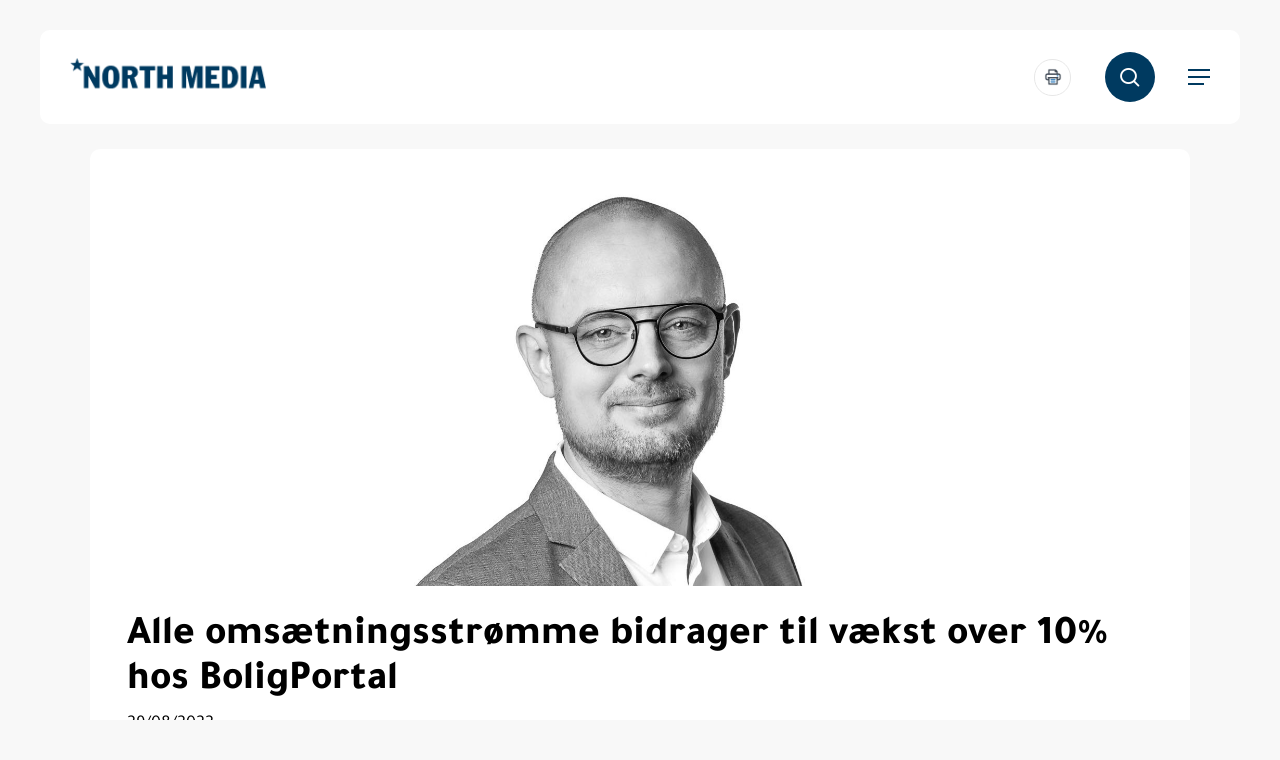

--- FILE ---
content_type: text/html; charset=UTF-8
request_url: https://www.northmedia.dk/alle-omsaetningsstroemme-bidrager-til-vaekst-over-10-hos-boligportal/
body_size: 23271
content:
<!doctype html>
<html lang="da-DK" prefix="og: https://ogp.me/ns#" class="no-js">
<head>
	<meta charset="UTF-8">
	<meta name="viewport" content="width=device-width, initial-scale=1, maximum-scale=1, user-scalable=0" /><script>!function(e,c){e[c]=e[c]+(e[c]&&" ")+"quform-js"}(document.documentElement,"className");</script>
<!-- Søgemaskine-optimering af Rank Math - https://rankmath.com/ -->
<title>Alle omsætningsstrømme bidrager til vækst over 10% hos BoligPortal - North Media A/S</title>
<meta name="description" content="Danmarks største lejeboligportal BoligPortal omsatte for 46,4 mio.kr. i årets første seks måneder, hvilket er en tilfredsstillende vækst på 10,2% i forhold"/>
<meta name="robots" content="follow, index, max-snippet:-1, max-video-preview:-1, max-image-preview:large"/>
<link rel="canonical" href="https://www.northmedia.dk/alle-omsaetningsstroemme-bidrager-til-vaekst-over-10-hos-boligportal/" />
<meta property="og:locale" content="da_DK" />
<meta property="og:type" content="article" />
<meta property="og:title" content="Alle omsætningsstrømme bidrager til vækst over 10% hos BoligPortal - North Media A/S" />
<meta property="og:description" content="Danmarks største lejeboligportal BoligPortal omsatte for 46,4 mio.kr. i årets første seks måneder, hvilket er en tilfredsstillende vækst på 10,2% i forhold" />
<meta property="og:url" content="https://www.northmedia.dk/alle-omsaetningsstroemme-bidrager-til-vaekst-over-10-hos-boligportal/" />
<meta property="og:site_name" content="North Media A/S" />
<meta property="article:section" content="BoligPortal" />
<meta property="og:updated_time" content="2024-01-19T13:39:50+01:00" />
<meta property="og:image" content="https://www.northmedia.dk/wp-content/uploads/2023/10/2022-08-29-Anders-Hyldborg_bredformat.jpg" />
<meta property="og:image:secure_url" content="https://www.northmedia.dk/wp-content/uploads/2023/10/2022-08-29-Anders-Hyldborg_bredformat.jpg" />
<meta property="og:image:width" content="1365" />
<meta property="og:image:height" content="768" />
<meta property="og:image:alt" content="Alle omsætningsstrømme bidrager til vækst over 10% hos BoligPortal" />
<meta property="og:image:type" content="image/jpeg" />
<meta name="twitter:card" content="summary_large_image" />
<meta name="twitter:title" content="Alle omsætningsstrømme bidrager til vækst over 10% hos BoligPortal - North Media A/S" />
<meta name="twitter:description" content="Danmarks største lejeboligportal BoligPortal omsatte for 46,4 mio.kr. i årets første seks måneder, hvilket er en tilfredsstillende vækst på 10,2% i forhold" />
<meta name="twitter:image" content="https://www.northmedia.dk/wp-content/uploads/2023/10/2022-08-29-Anders-Hyldborg_bredformat.jpg" />
<meta name="twitter:label1" content="Skrevet af" />
<meta name="twitter:data1" content="northmedia" />
<meta name="twitter:label2" content="Tid for at læse" />
<meta name="twitter:data2" content="2 minutter" />
<!-- /Rank Math WordPress SEO plugin -->

<link rel='dns-prefetch' href='//kit.fontawesome.com' />
<link rel='dns-prefetch' href='//fonts.googleapis.com' />
<link rel="alternate" type="application/rss+xml" title="North Media A/S &raquo; Feed" href="https://www.northmedia.dk/feed/" />
<link rel="alternate" type="application/rss+xml" title="North Media A/S &raquo;-kommentar-feed" href="https://www.northmedia.dk/comments/feed/" />
<link rel="alternate" title="oEmbed (JSON)" type="application/json+oembed" href="https://www.northmedia.dk/wp-json/oembed/1.0/embed?url=https%3A%2F%2Fwww.northmedia.dk%2Falle-omsaetningsstroemme-bidrager-til-vaekst-over-10-hos-boligportal%2F" />
<link rel="alternate" title="oEmbed (XML)" type="text/xml+oembed" href="https://www.northmedia.dk/wp-json/oembed/1.0/embed?url=https%3A%2F%2Fwww.northmedia.dk%2Falle-omsaetningsstroemme-bidrager-til-vaekst-over-10-hos-boligportal%2F&#038;format=xml" />
<link rel="preload" href="https://www.northmedia.dk/wp-content/themes/salient/css/fonts/icomoon.woff?v=1.6" as="font" type="font/woff" crossorigin="anonymous"><style id='wp-img-auto-sizes-contain-inline-css' type='text/css'>
img:is([sizes=auto i],[sizes^="auto," i]){contain-intrinsic-size:3000px 1500px}
/*# sourceURL=wp-img-auto-sizes-contain-inline-css */
</style>
<link rel='stylesheet' id='pantherius_wp_charts_style-css' href='https://www.northmedia.dk/wp-content/plugins/wp-charts-and-graphs/assets/css/pantherius_wp_charts.css?ver=6.9' type='text/css' media='all' />
<style id='wp-emoji-styles-inline-css' type='text/css'>

	img.wp-smiley, img.emoji {
		display: inline !important;
		border: none !important;
		box-shadow: none !important;
		height: 1em !important;
		width: 1em !important;
		margin: 0 0.07em !important;
		vertical-align: -0.1em !important;
		background: none !important;
		padding: 0 !important;
	}
/*# sourceURL=wp-emoji-styles-inline-css */
</style>
<link rel='stylesheet' id='wp-block-library-css' href='https://www.northmedia.dk/wp-includes/css/dist/block-library/style.min.css?ver=6.9' type='text/css' media='all' />
<style id='global-styles-inline-css' type='text/css'>
:root{--wp--preset--aspect-ratio--square: 1;--wp--preset--aspect-ratio--4-3: 4/3;--wp--preset--aspect-ratio--3-4: 3/4;--wp--preset--aspect-ratio--3-2: 3/2;--wp--preset--aspect-ratio--2-3: 2/3;--wp--preset--aspect-ratio--16-9: 16/9;--wp--preset--aspect-ratio--9-16: 9/16;--wp--preset--color--black: #000000;--wp--preset--color--cyan-bluish-gray: #abb8c3;--wp--preset--color--white: #ffffff;--wp--preset--color--pale-pink: #f78da7;--wp--preset--color--vivid-red: #cf2e2e;--wp--preset--color--luminous-vivid-orange: #ff6900;--wp--preset--color--luminous-vivid-amber: #fcb900;--wp--preset--color--light-green-cyan: #7bdcb5;--wp--preset--color--vivid-green-cyan: #00d084;--wp--preset--color--pale-cyan-blue: #8ed1fc;--wp--preset--color--vivid-cyan-blue: #0693e3;--wp--preset--color--vivid-purple: #9b51e0;--wp--preset--gradient--vivid-cyan-blue-to-vivid-purple: linear-gradient(135deg,rgb(6,147,227) 0%,rgb(155,81,224) 100%);--wp--preset--gradient--light-green-cyan-to-vivid-green-cyan: linear-gradient(135deg,rgb(122,220,180) 0%,rgb(0,208,130) 100%);--wp--preset--gradient--luminous-vivid-amber-to-luminous-vivid-orange: linear-gradient(135deg,rgb(252,185,0) 0%,rgb(255,105,0) 100%);--wp--preset--gradient--luminous-vivid-orange-to-vivid-red: linear-gradient(135deg,rgb(255,105,0) 0%,rgb(207,46,46) 100%);--wp--preset--gradient--very-light-gray-to-cyan-bluish-gray: linear-gradient(135deg,rgb(238,238,238) 0%,rgb(169,184,195) 100%);--wp--preset--gradient--cool-to-warm-spectrum: linear-gradient(135deg,rgb(74,234,220) 0%,rgb(151,120,209) 20%,rgb(207,42,186) 40%,rgb(238,44,130) 60%,rgb(251,105,98) 80%,rgb(254,248,76) 100%);--wp--preset--gradient--blush-light-purple: linear-gradient(135deg,rgb(255,206,236) 0%,rgb(152,150,240) 100%);--wp--preset--gradient--blush-bordeaux: linear-gradient(135deg,rgb(254,205,165) 0%,rgb(254,45,45) 50%,rgb(107,0,62) 100%);--wp--preset--gradient--luminous-dusk: linear-gradient(135deg,rgb(255,203,112) 0%,rgb(199,81,192) 50%,rgb(65,88,208) 100%);--wp--preset--gradient--pale-ocean: linear-gradient(135deg,rgb(255,245,203) 0%,rgb(182,227,212) 50%,rgb(51,167,181) 100%);--wp--preset--gradient--electric-grass: linear-gradient(135deg,rgb(202,248,128) 0%,rgb(113,206,126) 100%);--wp--preset--gradient--midnight: linear-gradient(135deg,rgb(2,3,129) 0%,rgb(40,116,252) 100%);--wp--preset--font-size--small: 13px;--wp--preset--font-size--medium: 20px;--wp--preset--font-size--large: 36px;--wp--preset--font-size--x-large: 42px;--wp--preset--spacing--20: 0.44rem;--wp--preset--spacing--30: 0.67rem;--wp--preset--spacing--40: 1rem;--wp--preset--spacing--50: 1.5rem;--wp--preset--spacing--60: 2.25rem;--wp--preset--spacing--70: 3.38rem;--wp--preset--spacing--80: 5.06rem;--wp--preset--shadow--natural: 6px 6px 9px rgba(0, 0, 0, 0.2);--wp--preset--shadow--deep: 12px 12px 50px rgba(0, 0, 0, 0.4);--wp--preset--shadow--sharp: 6px 6px 0px rgba(0, 0, 0, 0.2);--wp--preset--shadow--outlined: 6px 6px 0px -3px rgb(255, 255, 255), 6px 6px rgb(0, 0, 0);--wp--preset--shadow--crisp: 6px 6px 0px rgb(0, 0, 0);}:root { --wp--style--global--content-size: 1300px;--wp--style--global--wide-size: 1300px; }:where(body) { margin: 0; }.wp-site-blocks > .alignleft { float: left; margin-right: 2em; }.wp-site-blocks > .alignright { float: right; margin-left: 2em; }.wp-site-blocks > .aligncenter { justify-content: center; margin-left: auto; margin-right: auto; }:where(.is-layout-flex){gap: 0.5em;}:where(.is-layout-grid){gap: 0.5em;}.is-layout-flow > .alignleft{float: left;margin-inline-start: 0;margin-inline-end: 2em;}.is-layout-flow > .alignright{float: right;margin-inline-start: 2em;margin-inline-end: 0;}.is-layout-flow > .aligncenter{margin-left: auto !important;margin-right: auto !important;}.is-layout-constrained > .alignleft{float: left;margin-inline-start: 0;margin-inline-end: 2em;}.is-layout-constrained > .alignright{float: right;margin-inline-start: 2em;margin-inline-end: 0;}.is-layout-constrained > .aligncenter{margin-left: auto !important;margin-right: auto !important;}.is-layout-constrained > :where(:not(.alignleft):not(.alignright):not(.alignfull)){max-width: var(--wp--style--global--content-size);margin-left: auto !important;margin-right: auto !important;}.is-layout-constrained > .alignwide{max-width: var(--wp--style--global--wide-size);}body .is-layout-flex{display: flex;}.is-layout-flex{flex-wrap: wrap;align-items: center;}.is-layout-flex > :is(*, div){margin: 0;}body .is-layout-grid{display: grid;}.is-layout-grid > :is(*, div){margin: 0;}body{padding-top: 0px;padding-right: 0px;padding-bottom: 0px;padding-left: 0px;}:root :where(.wp-element-button, .wp-block-button__link){background-color: #32373c;border-width: 0;color: #fff;font-family: inherit;font-size: inherit;font-style: inherit;font-weight: inherit;letter-spacing: inherit;line-height: inherit;padding-top: calc(0.667em + 2px);padding-right: calc(1.333em + 2px);padding-bottom: calc(0.667em + 2px);padding-left: calc(1.333em + 2px);text-decoration: none;text-transform: inherit;}.has-black-color{color: var(--wp--preset--color--black) !important;}.has-cyan-bluish-gray-color{color: var(--wp--preset--color--cyan-bluish-gray) !important;}.has-white-color{color: var(--wp--preset--color--white) !important;}.has-pale-pink-color{color: var(--wp--preset--color--pale-pink) !important;}.has-vivid-red-color{color: var(--wp--preset--color--vivid-red) !important;}.has-luminous-vivid-orange-color{color: var(--wp--preset--color--luminous-vivid-orange) !important;}.has-luminous-vivid-amber-color{color: var(--wp--preset--color--luminous-vivid-amber) !important;}.has-light-green-cyan-color{color: var(--wp--preset--color--light-green-cyan) !important;}.has-vivid-green-cyan-color{color: var(--wp--preset--color--vivid-green-cyan) !important;}.has-pale-cyan-blue-color{color: var(--wp--preset--color--pale-cyan-blue) !important;}.has-vivid-cyan-blue-color{color: var(--wp--preset--color--vivid-cyan-blue) !important;}.has-vivid-purple-color{color: var(--wp--preset--color--vivid-purple) !important;}.has-black-background-color{background-color: var(--wp--preset--color--black) !important;}.has-cyan-bluish-gray-background-color{background-color: var(--wp--preset--color--cyan-bluish-gray) !important;}.has-white-background-color{background-color: var(--wp--preset--color--white) !important;}.has-pale-pink-background-color{background-color: var(--wp--preset--color--pale-pink) !important;}.has-vivid-red-background-color{background-color: var(--wp--preset--color--vivid-red) !important;}.has-luminous-vivid-orange-background-color{background-color: var(--wp--preset--color--luminous-vivid-orange) !important;}.has-luminous-vivid-amber-background-color{background-color: var(--wp--preset--color--luminous-vivid-amber) !important;}.has-light-green-cyan-background-color{background-color: var(--wp--preset--color--light-green-cyan) !important;}.has-vivid-green-cyan-background-color{background-color: var(--wp--preset--color--vivid-green-cyan) !important;}.has-pale-cyan-blue-background-color{background-color: var(--wp--preset--color--pale-cyan-blue) !important;}.has-vivid-cyan-blue-background-color{background-color: var(--wp--preset--color--vivid-cyan-blue) !important;}.has-vivid-purple-background-color{background-color: var(--wp--preset--color--vivid-purple) !important;}.has-black-border-color{border-color: var(--wp--preset--color--black) !important;}.has-cyan-bluish-gray-border-color{border-color: var(--wp--preset--color--cyan-bluish-gray) !important;}.has-white-border-color{border-color: var(--wp--preset--color--white) !important;}.has-pale-pink-border-color{border-color: var(--wp--preset--color--pale-pink) !important;}.has-vivid-red-border-color{border-color: var(--wp--preset--color--vivid-red) !important;}.has-luminous-vivid-orange-border-color{border-color: var(--wp--preset--color--luminous-vivid-orange) !important;}.has-luminous-vivid-amber-border-color{border-color: var(--wp--preset--color--luminous-vivid-amber) !important;}.has-light-green-cyan-border-color{border-color: var(--wp--preset--color--light-green-cyan) !important;}.has-vivid-green-cyan-border-color{border-color: var(--wp--preset--color--vivid-green-cyan) !important;}.has-pale-cyan-blue-border-color{border-color: var(--wp--preset--color--pale-cyan-blue) !important;}.has-vivid-cyan-blue-border-color{border-color: var(--wp--preset--color--vivid-cyan-blue) !important;}.has-vivid-purple-border-color{border-color: var(--wp--preset--color--vivid-purple) !important;}.has-vivid-cyan-blue-to-vivid-purple-gradient-background{background: var(--wp--preset--gradient--vivid-cyan-blue-to-vivid-purple) !important;}.has-light-green-cyan-to-vivid-green-cyan-gradient-background{background: var(--wp--preset--gradient--light-green-cyan-to-vivid-green-cyan) !important;}.has-luminous-vivid-amber-to-luminous-vivid-orange-gradient-background{background: var(--wp--preset--gradient--luminous-vivid-amber-to-luminous-vivid-orange) !important;}.has-luminous-vivid-orange-to-vivid-red-gradient-background{background: var(--wp--preset--gradient--luminous-vivid-orange-to-vivid-red) !important;}.has-very-light-gray-to-cyan-bluish-gray-gradient-background{background: var(--wp--preset--gradient--very-light-gray-to-cyan-bluish-gray) !important;}.has-cool-to-warm-spectrum-gradient-background{background: var(--wp--preset--gradient--cool-to-warm-spectrum) !important;}.has-blush-light-purple-gradient-background{background: var(--wp--preset--gradient--blush-light-purple) !important;}.has-blush-bordeaux-gradient-background{background: var(--wp--preset--gradient--blush-bordeaux) !important;}.has-luminous-dusk-gradient-background{background: var(--wp--preset--gradient--luminous-dusk) !important;}.has-pale-ocean-gradient-background{background: var(--wp--preset--gradient--pale-ocean) !important;}.has-electric-grass-gradient-background{background: var(--wp--preset--gradient--electric-grass) !important;}.has-midnight-gradient-background{background: var(--wp--preset--gradient--midnight) !important;}.has-small-font-size{font-size: var(--wp--preset--font-size--small) !important;}.has-medium-font-size{font-size: var(--wp--preset--font-size--medium) !important;}.has-large-font-size{font-size: var(--wp--preset--font-size--large) !important;}.has-x-large-font-size{font-size: var(--wp--preset--font-size--x-large) !important;}
/*# sourceURL=global-styles-inline-css */
</style>

<link rel='stylesheet' id='save-as-pdf-pdfcrowd-css' href='https://www.northmedia.dk/wp-content/plugins/save-as-pdf-by-pdfcrowd/public/css/save-as-pdf-pdfcrowd-public.css?ver=4.5.5' type='text/css' media='all' />
<link rel='stylesheet' id='save-as-pdf-pdfcrowdindicators-css' href='https://www.northmedia.dk/wp-content/plugins/save-as-pdf-by-pdfcrowd/public/css/save-as-pdf-pdfcrowd-indicators.css?ver=4.5.5' type='text/css' media='all' />
<link rel='stylesheet' id='save-as-pdf-pdfcrowdcomponents-css' href='https://www.northmedia.dk/wp-content/plugins/save-as-pdf-by-pdfcrowd/public/css/save-as-pdf-pdfcrowd-components.css?ver=4.5.5' type='text/css' media='all' />
<link rel='stylesheet' id='wpex-infgrapihcs-css' href='https://www.northmedia.dk/wp-content/plugins/wp-timelines/css/style-infographics.css?ver=1.0' type='text/css' media='all' />
<link rel='stylesheet' id='wpex-google-fonts-css' href='//fonts.googleapis.com/css?family=Source+Sans+Pro%7CCustom+Tajawal%7CCustom+Tajawal&#038;ver=1.0.0' type='text/css' media='all' />
<link rel='stylesheet' id='wpex-ex_s_lick-css' href='https://www.northmedia.dk/wp-content/plugins/wp-timelines/js/ex_s_lick/ex_s_lick.css?ver=6.9' type='text/css' media='all' />
<link rel='stylesheet' id='wpex-ex_s_lick-theme-css' href='https://www.northmedia.dk/wp-content/plugins/wp-timelines/js/ex_s_lick/ex_s_lick-theme.css?ver=6.9' type='text/css' media='all' />
<link rel='stylesheet' id='wpex-timeline-animate-css' href='https://www.northmedia.dk/wp-content/plugins/wp-timelines/css/animate.css?ver=6.9' type='text/css' media='all' />
<link rel='stylesheet' id='wpex-timeline-css-css' href='https://www.northmedia.dk/wp-content/plugins/wp-timelines/css/style.css?ver=3.6' type='text/css' media='all' />
<link rel='stylesheet' id='wpex-timeline-sidebyside-css' href='https://www.northmedia.dk/wp-content/plugins/wp-timelines/css/style-sidebyside.css?ver=6.9' type='text/css' media='all' />
<link rel='stylesheet' id='wpex-horiz-css-css' href='https://www.northmedia.dk/wp-content/plugins/wp-timelines/css/horiz-style.css?ver=3.2' type='text/css' media='all' />
<link rel='stylesheet' id='wpex-timeline-dark-css-css' href='https://www.northmedia.dk/wp-content/plugins/wp-timelines/css/dark.css?ver=6.9' type='text/css' media='all' />
<style id='wpex-timeline-dark-css-inline-css' type='text/css'>
    .wpex-timeline > li .wpex-timeline-icon .fa{font-weight: normal;}
    	.wpextl-loadicon,
    .wpextl-loadicon::before,
	.wpextl-loadicon::after{ border-left-color:#244160}
    .wpex-filter > .fa,
    .wpex-endlabel.wpex-loadmore span, .wpex-tltitle.wpex-loadmore span, .wpex-loadmore .loadmore-timeline,
    .wpex-timeline-list.show-icon .wpex-timeline > li:after, .wpex-timeline-list.show-icon .wpex-timeline > li:first-child:before,
    .wpex-timeline-list.show-icon .wpex-timeline.style-center > li .wpex-content-left .wpex-leftdate,
    .wpex-timeline-list.show-icon li .wpex-timeline-icon .fa,
    .wpex .timeline-details .wptl-readmore > a:hover,
    .wpex-spinner > div,
    .wpex.horizontal-timeline .ex_s_lick-prev:hover, .wpex.horizontal-timeline .ex_s_lick-next:hover,
    .wpex.horizontal-timeline .horizontal-content .ex_s_lick-next:hover,
    .wpex.horizontal-timeline .horizontal-content .ex_s_lick-prev:hover,
    .wpex.horizontal-timeline .horizontal-nav li.ex_s_lick-current span.tl-point:before,
    .wpex.horizontal-timeline.tl-hozsteps .horizontal-nav li.ex_s_lick-current span.tl-point i,
    .timeline-navigation a.btn,
    .timeline-navigation div > a,
    .wpex.horizontal-timeline.ex-multi-item .horizontal-nav li .wpex_point:before,
    .wpex.horizontal-timeline.ex-multi-item .horizontal-nav li.ex_s_lick-current .wpex_point:before,
    .wpex.wpex-horizontal-3.ex-multi-item .horizontal-nav  h2 a,
    .wpex-timeline-list:not(.show-icon) .wptl-feature-name span,
    .wpex.horizontal-timeline.ex-multi-item:not(.wpex-horizontal-4) .horizontal-nav li span.wpex_point,
    .wpex.horizontal-timeline.ex-multi-item:not(.wpex-horizontal-4) .horizontal-nav li span.wpex_point,
    .show-wide_img .wpex-timeline > li .wpex-timeline-time span.tll-date,
    .wpex-timeline-list.show-bg.left-tl li .wpex-timeline-label .wpex-content-left .wpex-leftdate,
    .wpex-timeline-list.show-simple:not(.show-simple-bod) ul li .wpex-timeline-time .tll-date,
    .show-box-color .tlb-time,
    .sidebyside-tl.show-classic span.tll-date,
    .wptl-back-to-list a,
    .wpex.horizontal-timeline.ex-multi-item.wpex-horizontal-8 .hoz-tldate,
    .wpex.horizontal-timeline.ex-multi-item.wpex-horizontal-9 .wpex-timeline-label:before,
    .wpex-timeline > li .wpex-timeline-icon .fa{ background:#244160}
    .wpex-timeline-list.show-icon li .wpex-timeline-icon .fa:before,
    .wpex-filter span.active,
    .wpex-timeline-list.show-simple.show-simple-bod ul li .wpex-timeline-time .tll-date,
    .wpex-timeline-list.show-simple .wptl-readmore-center a,
    .wpex.horizontal-timeline .ex_s_lick-prev, .wpex.horizontal-timeline .ex_s_lick-next,
    .wpex.horizontal-timeline.tl-hozsteps .horizontal-nav li.prev_item:not(.ex_s_lick-current) span.tl-point i,
    .wpex.horizontal-timeline.ex-multi-item .horizontal-nav li span.wpex_point i,
    .wpex-timeline-list.show-clean .wpex-timeline > li .wpex-timeline-label h2,
    .wpex-timeline-list.show-simple li .wpex-timeline-icon .fa:not(.no-icon):before,
    .wpex.horizontal-timeline .extl-hoz-sbs .horizontal-nav li span.tl-point i,
    .show-wide_img.left-tl .wpex-timeline > li .wpex-timeline-icon .fa:not(.no-icon):not(.icon-img):before,
    .wpex.wpex-horizontal-8.ex-multi-item li .wpextt_templates .wptl-readmore a,
    .wpex.horizontal-timeline.ex-multi-item.wpex-horizontal-9.wpex-horizontal-10 .hoz-tldate,
    .wpex-timeline > li .wpex-timeline-time span:last-child{ color:#244160}
    .wpex .timeline-details .wptl-readmore > a,
    .wpex.horizontal-timeline .ex_s_lick-prev:hover, .wpex.horizontal-timeline .ex_s_lick-next:hover,
    .wpex.horizontal-timeline .horizontal-content .ex_s_lick-next:hover,
    .wpex.horizontal-timeline .horizontal-content .ex_s_lick-prev:hover,
    .wpex.horizontal-timeline .horizontal-nav li.ex_s_lick-current span.tl-point:before,
    .wpex.horizontal-timeline .ex_s_lick-prev, .wpex.horizontal-timeline .ex_s_lick-next,
    .wpex.horizontal-timeline .timeline-pos-select,
    .wpex.horizontal-timeline .horizontal-nav li.prev_item span.tl-point:before,
    .wpex.horizontal-timeline.tl-hozsteps .horizontal-nav li.ex_s_lick-current span.tl-point i,
    .wpex.horizontal-timeline.tl-hozsteps .timeline-hr, .wpex.horizontal-timeline.tl-hozsteps .timeline-pos-select,
    .wpex.horizontal-timeline.tl-hozsteps .horizontal-nav li.prev_item span.tl-point i,
    .wpex-timeline-list.left-tl.show-icon .wptl-feature-name,
    .wpex-timeline-list.show-icon .wptl-feature-name span,
    .wpex.horizontal-timeline.ex-multi-item .horizontal-nav li span.wpex_point i,
    .wpex.horizontal-timeline.ex-multi-item.wpex-horizontal-4 .wpextt_templates .wptl-readmore a,
    .wpex-timeline-list.show-box-color .style-center > li:nth-child(odd) .wpex-timeline-label,
	.wpex-timeline-list.show-box-color .style-center > li .wpex-timeline-label,
	.wpex-timeline-list.show-box-color .style-center > li:nth-child(odd) .wpex-timeline-icon .fa:after,
    #glightbox-body.extl-lb .gslide-description.description-right h3.lb-title:after,
    .wpex.horizontal-timeline.ex-multi-item .extl-hoz-sbs.style-7 .extl-sbd-details,
	.wpex-timeline-list.show-box-color li .wpex-timeline-icon i:after,
    .wpex.horizontal-timeline .extl-hoz-sbs .horizontal-nav li span.tl-point i,
    .wpex.horizontal-timeline.ex-multi-item.wpex-horizontal-8 .wpextt_templates >div,
    .wpex.horizontal-timeline .wpex-timeline-label .timeline-media .exwptl-left-bg,
    .wpex.wpex-horizontal-3.ex-multi-item .horizontal-nav .wpextt_templates .wptl-readmore a{border-color: #244160;}
    .wpex-timeline > li .wpex-timeline-label:before,
    .show-wide_img .wpex-timeline > li .wpex-timeline-time span.tll-date:before, 
    .wpex-timeline > li .wpex-timeline-label:before,
    .wpex-timeline-list.show-wide_img.left-tl .wpex-timeline > li .wpex-timeline-time span.tll-date:before,
    .wpex-timeline-list.show-icon.show-bg .wpex-timeline > li .wpex-timeline-label:after,
    .wpex-timeline-list.show-icon .wpex-timeline.style-center > li .wpex-timeline-label:after
    {border-right-color: #244160;}
    .wpex-filter span,
    .wpex-timeline > li .wpex-timeline-label{border-left-color: #244160;}
    .wpex-timeline-list.show-wide_img .wpex-timeline > li .timeline-details,
    .wpex.horizontal-timeline.ex-multi-item.wpex-horizontal-8 .horizontal-nav .wpextt_templates .wptl-readmore,
    .wpex.horizontal-timeline.ex-multi-item:not(.wpex-horizontal-4) .horizontal-nav li span.wpex_point:after{border-top-color: #244160;}
    .wpex.horizontal-timeline.ex-multi-item.wpex-horizontal-8 .hoz-tldate:before,
    .wpex.wpex-horizontal-3.ex-multi-item .wpex-timeline-label .timeline-details:after{border-bottom-color: #244160;}
    @media (min-width: 768px){
        .wpex-timeline.style-center > li:nth-child(odd) .wpex-timeline-label{border-right-color: #244160;}
        .show-wide_img .wpex-timeline > li:nth-child(even) .wpex-timeline-time span.tll-date:before,
        .wpex-timeline.style-center > li:nth-child(odd) .wpex-timeline-label:before,
        .wpex-timeline-list.show-icon .style-center > li:nth-child(odd) .wpex-timeline-label:after{border-left-color: #244160;}
    }
		.wpex-timeline-list,
    .wpex .wptl-excerpt,
    .wpex-single-timeline,
    .glightbox-clean .gslide-desc,
    #glightbox-body.extl-lb .gslide-description.description-right p,
    .extl-hoz-sbd-ct,
	.wpex{font-family: "Custom Tajawal", sans-serif;}
    .wptl-excerpt,
    .glightbox-clean .gslide-desc,
    #glightbox-body.extl-lb .gslide-description.description-right p,
    .extl-hoz-sbd-ct,
    .wptl-filter-box select,
    .wpex-timeline > li .wpex-timeline-label{color: #244160;}
	.wpex-single-timeline h1.tl-title,
	.wpex-timeline-list.show-icon li .wpex-content-left,
    .wpex-timeline-list .wptl-feature-name span,
    .wpex .wpex-dates a, .wpex h2, .wpex h2 a, .wpex .timeline-details h2,
    .wpex-timeline > li .wpex-timeline-time span:last-child,
    .extl-lb .gslide-description.description-right h3.lb-title,
    .wpex-timeline > li .wpex-timeline-label h2 a,
    .wpex.horizontal-timeline .extl-hoz-sbs h2 a, 
    .wpex.horizontal-timeline .wpex-timeline-label h2 a,
    #glightbox-body.extl-lb .gslide-description.description-right h3.lb-title,
    .wpex .timeline-details h2{
        font-family: "Custom Tajawal", sans-serif;        color:#244160;    }
	.wptl-more-meta span a, .wptl-more-meta span,
	.wpex-endlabel.wpex-loadmore span, .wpex-tltitle.wpex-loadmore span, .wpex-loadmore .loadmore-timeline,
    .wpex .timeline-details .wptl-readmore > a,
    .wpex-timeline > li .wpex-timeline-time span.info-h,
    #glightbox-body.extl-lb .gslide-description.description-right h3.lb-title + span,
	li .wptl-readmore-center > a{font-family: "Custom Tajawal", sans-serif;}
    .wptl-more-meta span a, .wptl-more-meta span,
    .wpex-endlabel.wpex-loadmore span, .wpex-tltitle.wpex-loadmore span, .wpex-loadmore .loadmore-timeline,
    .wpex-timeline > li .wpex-timeline-time span.info-h,
    .wpex .timeline-details .wptl-readmore > a,
    #glightbox-body.extl-lb .gslide-description.description-right h3.lb-title + span,
    li .wptl-readmore-center > a{color: #244160;}
	.timeline-media > a{display: inline-block; box-shadow: none;}
    .wpex-timeline > li .wpex-timeline-label h2 a,
    .wpex-timeline-icon > a,
    .wpex.horizontal-timeline .wpex-timeline-label h2 a,
    .timeline-media > a, time.wpex-timeline-time > a, .wpex-leftdate + a, a.img-left { pointer-events: none;} .wptl-readmore-center, .wptl-readmore { display: none !important;} 
    .wpex-timeline-list.left-tl.wptl-lightbox .wpex-leftdate + a,
    .wpex-timeline-list.wptl-lightbox a.img-left {
        pointer-events: auto;
    }
    			.wpifgr-timeline.ifgr-fline .infogr-list > li:nth-child(even) .tlif-contai, .wpifgr-timeline.ifgr-fline .infogr-list > li:nth-child(even) .tlif-contai:before, .wpifgr-timeline.ifgr-fline .infogr-list > li:nth-child(odd) .tlif-contai, .wpifgr-timeline.ifgr-fline .infogr-list > li:nth-child(odd) .tlif-contai:after, .wpifgr-timeline.ifgr-fline .infogr-list > li .tlif-content:before, .wpifgr-timeline.ifgr-fline .infogr-list > li:nth-child(even) .tlif-contai:after, .wpifgr-timeline.ifgr-fline .infogr-list > li:last-child .tlif-content:after, .wpifgr-timeline.ifgr-fline .infogr-list > li:nth-child(odd) .tlif-contai:before,
			.wpifgr-timeline.inf-stl-1 .tlif-img,
			.wpifgr-timeline .infogr-list .tlif-readmore a,
			ul.infogr-list.exif-nb-even + .extl-info-end.wpex-loadmore span:after,
			ul.infogr-list.exif-nb-even + .hidden + .extl-info-end.wpex-loadmore span:after,
			ul.infogr-list.exif-nb-even + .exif-loadmore .loadmore-timeline:after,
			.wpifgr-timeline .infogr-list li:nth-child(even) .tlif-readmore a,
			.wpifgr-timeline.inf-stl-2 .infogr-list > li .tlif-img span.tlif-icon,
			.wpifgr-timeline.inf-stl-2 li .tlif-img > a,
			.wpifgr-timeline.inf-stl-2 li .tlif-img > .tlif-media,
			.wpifgr-timeline.inf-stl-3 .infogr-list a.tlif-img-link,
			.wpifgr-timeline.inf-stl-1 .infogr-list > li .tlif-content .tlif-media,
			.exif-loadmore.wpex-loadmore .loadmore-timeline:after, .extl-info-end.wpex-loadmore span:after, .extl-info-start.wpex-tltitle.wpex-loadmore span:after{ border-color: #244160;}
			.wpifgr-timeline.inf-stl-1 .tlif-img,
			.wpifgr-timeline.inf-stl-3 span.tlif-icon, .wpifgr-timeline.inf-stl-1 span.tlif-icon{background: #244160}
			.wpifgr-timeline.inf-stl-2 .infogr-list > li .tlif-img span.tlif-icon,
			.wpifgr-timeline .infogr-list > li .tlif-content .tlif-info span.tll-date{ color:#244160}

						.wpifgr-timeline{font-family: "Custom Tajawal", sans-serif;}
						.wpifgr-timeline{color: #244160;}
						.wpifgr-timeline .tlif-title{color: #244160;}
						.wpifgr-timeline .tlif-title{font-family: Custom Tajawal;}
						.wpifgr-timeline .tlif-readmore{font-family: Custom Tajawal;}
						.wpifgr-timeline .tlif-readmore{ display:none;}
			.wpifgr-timeline .infogr-list h2 a{pointer-events: none;}
			 
/*# sourceURL=wpex-timeline-dark-css-inline-css */
</style>
<link rel='stylesheet' id='wpml-legacy-horizontal-list-0-css' href='https://www.northmedia.dk/wp-content/plugins/sitepress-multilingual-cms/templates/language-switchers/legacy-list-horizontal/style.min.css?ver=1' type='text/css' media='all' />
<link rel='stylesheet' id='quform-css' href='https://www.northmedia.dk/wp-content/plugins/quform/cache/quform.css?ver=1765203772' type='text/css' media='all' />
<link rel='stylesheet' id='salient-grid-system-css' href='https://www.northmedia.dk/wp-content/themes/salient/css/build/grid-system.css?ver=17.3.1' type='text/css' media='all' />
<link rel='stylesheet' id='main-styles-css' href='https://www.northmedia.dk/wp-content/themes/salient/css/build/style.css?ver=17.3.1' type='text/css' media='all' />
<link rel='stylesheet' id='nectar-header-layout-left-aligned-css' href='https://www.northmedia.dk/wp-content/themes/salient/css/build/header/header-layout-menu-left-aligned.css?ver=17.3.1' type='text/css' media='all' />
<link rel='stylesheet' id='nectar-single-styles-css' href='https://www.northmedia.dk/wp-content/themes/salient/css/build/single.css?ver=17.3.1' type='text/css' media='all' />
<link rel='stylesheet' id='nectar-element-post-grid-css' href='https://www.northmedia.dk/wp-content/themes/salient/css/build/elements/element-post-grid.css?ver=17.3.1' type='text/css' media='all' />
<link rel='stylesheet' id='nectar-element-wpb-column-border-css' href='https://www.northmedia.dk/wp-content/themes/salient/css/build/elements/element-wpb-column-border.css?ver=17.3.1' type='text/css' media='all' />
<link rel='stylesheet' id='responsive-css' href='https://www.northmedia.dk/wp-content/themes/salient/css/build/responsive.css?ver=17.3.1' type='text/css' media='all' />
<link rel='stylesheet' id='skin-material-css' href='https://www.northmedia.dk/wp-content/themes/salient/css/build/skin-material.css?ver=17.3.1' type='text/css' media='all' />
<style id='salient-wp-menu-dynamic-fallback-inline-css' type='text/css'>
#header-outer .nectar-ext-menu-item .image-layer-outer,#header-outer .nectar-ext-menu-item .image-layer,#header-outer .nectar-ext-menu-item .color-overlay,#slide-out-widget-area .nectar-ext-menu-item .image-layer-outer,#slide-out-widget-area .nectar-ext-menu-item .color-overlay,#slide-out-widget-area .nectar-ext-menu-item .image-layer{position:absolute;top:0;left:0;width:100%;height:100%;overflow:hidden;}.nectar-ext-menu-item .inner-content{position:relative;z-index:10;width:100%;}.nectar-ext-menu-item .image-layer{background-size:cover;background-position:center;transition:opacity 0.25s ease 0.1s;}.nectar-ext-menu-item .image-layer video{object-fit:cover;width:100%;height:100%;}#header-outer nav .nectar-ext-menu-item .image-layer:not(.loaded){background-image:none!important;}#header-outer nav .nectar-ext-menu-item .image-layer{opacity:0;}#header-outer nav .nectar-ext-menu-item .image-layer.loaded{opacity:1;}.nectar-ext-menu-item span[class*="inherit-h"] + .menu-item-desc{margin-top:0.4rem;}#mobile-menu .nectar-ext-menu-item .title,#slide-out-widget-area .nectar-ext-menu-item .title,.nectar-ext-menu-item .menu-title-text,.nectar-ext-menu-item .menu-item-desc{position:relative;}.nectar-ext-menu-item .menu-item-desc{display:block;line-height:1.4em;}body #slide-out-widget-area .nectar-ext-menu-item .menu-item-desc{line-height:1.4em;}#mobile-menu .nectar-ext-menu-item .title,#slide-out-widget-area .nectar-ext-menu-item:not(.style-img-above-text) .title,.nectar-ext-menu-item:not(.style-img-above-text) .menu-title-text,.nectar-ext-menu-item:not(.style-img-above-text) .menu-item-desc,.nectar-ext-menu-item:not(.style-img-above-text) i:before,.nectar-ext-menu-item:not(.style-img-above-text) .svg-icon{color:#fff;}#mobile-menu .nectar-ext-menu-item.style-img-above-text .title{color:inherit;}.sf-menu li ul li a .nectar-ext-menu-item .menu-title-text:after{display:none;}.menu-item .widget-area-active[data-margin="default"] > div:not(:last-child){margin-bottom:20px;}.nectar-ext-menu-item__button{display:inline-block;padding-top:2em;}#header-outer nav li:not([class*="current"]) > a .nectar-ext-menu-item .inner-content.has-button .title .menu-title-text{background-image:none;}.nectar-ext-menu-item__button .nectar-cta:not([data-color="transparent"]){margin-top:.8em;margin-bottom:.8em;}.nectar-ext-menu-item .color-overlay{transition:opacity 0.5s cubic-bezier(.15,.75,.5,1);}.nectar-ext-menu-item:hover .hover-zoom-in-slow .image-layer{transform:scale(1.15);transition:transform 4s cubic-bezier(0.1,0.2,.7,1);}.nectar-ext-menu-item:hover .hover-zoom-in-slow .color-overlay{transition:opacity 1.5s cubic-bezier(.15,.75,.5,1);}.nectar-ext-menu-item .hover-zoom-in-slow .image-layer{transition:transform 0.5s cubic-bezier(.15,.75,.5,1);}.nectar-ext-menu-item .hover-zoom-in-slow .color-overlay{transition:opacity 0.5s cubic-bezier(.15,.75,.5,1);}.nectar-ext-menu-item:hover .hover-zoom-in .image-layer{transform:scale(1.12);}.nectar-ext-menu-item .hover-zoom-in .image-layer{transition:transform 0.5s cubic-bezier(.15,.75,.5,1);}.nectar-ext-menu-item{display:flex;text-align:left;}#slide-out-widget-area .nectar-ext-menu-item .title,#slide-out-widget-area .nectar-ext-menu-item .menu-item-desc,#slide-out-widget-area .nectar-ext-menu-item .menu-title-text,#mobile-menu .nectar-ext-menu-item .title,#mobile-menu .nectar-ext-menu-item .menu-item-desc,#mobile-menu .nectar-ext-menu-item .menu-title-text{color:inherit!important;}#slide-out-widget-area .nectar-ext-menu-item,#mobile-menu .nectar-ext-menu-item{display:block;}#slide-out-widget-area .nectar-ext-menu-item .inner-content,#mobile-menu .nectar-ext-menu-item .inner-content{width:100%;}#slide-out-widget-area.fullscreen-alt .nectar-ext-menu-item,#slide-out-widget-area.fullscreen .nectar-ext-menu-item{text-align:center;}#header-outer .nectar-ext-menu-item.style-img-above-text .image-layer-outer,#slide-out-widget-area .nectar-ext-menu-item.style-img-above-text .image-layer-outer{position:relative;}#header-outer .nectar-ext-menu-item.style-img-above-text,#slide-out-widget-area .nectar-ext-menu-item.style-img-above-text{flex-direction:column;}
/*# sourceURL=salient-wp-menu-dynamic-fallback-inline-css */
</style>
<link rel='stylesheet' id='vc_plugin_table_style_css-css' href='https://www.northmedia.dk/wp-content/plugins/easy-tables-vc/assets/css/style.min.css?ver=2.2.0' type='text/css' media='all' />
<link rel='stylesheet' id='vc_plugin_themes_css-css' href='https://www.northmedia.dk/wp-content/plugins/easy-tables-vc/assets/css/themes.min.css?ver=2.2.0' type='text/css' media='all' />
<link rel='stylesheet' id='dynamic-css-css' href='https://www.northmedia.dk/wp-content/themes/salient/css/salient-dynamic-styles.css?ver=91046' type='text/css' media='all' />
<style id='dynamic-css-inline-css' type='text/css'>
.single.single-post .container-wrap{padding-top:0;}.main-content .featured-media-under-header{padding:min(6vw,90px) 0;}.featured-media-under-header__featured-media:not([data-has-img="false"]){margin-top:min(6vw,90px);}.featured-media-under-header__featured-media:not([data-format="video"]):not([data-format="audio"]):not([data-has-img="false"]){overflow:hidden;position:relative;padding-bottom:40%;}.featured-media-under-header__meta-wrap{display:flex;flex-wrap:wrap;align-items:center;}.featured-media-under-header__meta-wrap .meta-author{display:inline-flex;align-items:center;}.featured-media-under-header__meta-wrap .meta-author img{margin-right:8px;width:28px;border-radius:100px;}.featured-media-under-header__featured-media .post-featured-img{display:block;line-height:0;top:auto;bottom:0;}.featured-media-under-header__featured-media[data-n-parallax-bg="true"] .post-featured-img{height:calc(100% + 75px);}.featured-media-under-header__featured-media .post-featured-img img{position:absolute;top:0;left:0;width:100%;height:100%;object-fit:cover;object-position:top;}@media only screen and (max-width:690px){.featured-media-under-header__featured-media[data-n-parallax-bg="true"] .post-featured-img{height:calc(100% + 45px);}.featured-media-under-header__meta-wrap{font-size:14px;}}.featured-media-under-header__featured-media[data-align="center"] .post-featured-img img{object-position:center;}.featured-media-under-header__featured-media[data-align="bottom"] .post-featured-img img{object-position:bottom;}.featured-media-under-header h1{margin:max(min(0.35em,35px),20px) 0 max(min(0.25em,25px),15px) 0;}.featured-media-under-header__cat-wrap .meta-category a{line-height:1;padding:7px 15px;margin-right:15px;}.featured-media-under-header__cat-wrap .meta-category a:not(:hover){background-color:rgba(0,0,0,0.05);}.featured-media-under-header__cat-wrap .meta-category a:hover{color:#fff;}.featured-media-under-header__meta-wrap a,.featured-media-under-header__cat-wrap a{color:inherit;}.featured-media-under-header__meta-wrap > span:not(:first-child):not(.rich-snippet-hidden):before{content:"·";padding:0 .5em;}.featured-media-under-header__excerpt{margin:0 0 20px 0;}@media only screen and (min-width:691px){[data-animate="fade_in"] .featured-media-under-header__cat-wrap,[data-animate="fade_in"].featured-media-under-header .entry-title,[data-animate="fade_in"] .featured-media-under-header__meta-wrap,[data-animate="fade_in"] .featured-media-under-header__featured-media,[data-animate="fade_in"] .featured-media-under-header__excerpt,[data-animate="fade_in"].featured-media-under-header + .row .content-inner{opacity:0;transform:translateY(50px);animation:nectar_featured_media_load 1s cubic-bezier(0.25,1,0.5,1) forwards;}[data-animate="fade_in"] .featured-media-under-header__cat-wrap{animation-delay:0.1s;}[data-animate="fade_in"].featured-media-under-header .entry-title{animation-delay:0.2s;}[data-animate="fade_in"] .featured-media-under-header__excerpt{animation-delay:0.3s;}[data-animate="fade_in"] .featured-media-under-header__meta-wrap{animation-delay:0.3s;}[data-animate="fade_in"] .featured-media-under-header__featured-media{animation-delay:0.4s;}[data-animate="fade_in"].featured-media-under-header + .row .content-inner{animation-delay:0.5s;}}@keyframes nectar_featured_media_load{0%{transform:translateY(50px);opacity:0;}100%{transform:translateY(0px);opacity:1;}}#header-space{background-color:#f8f8f8}@media only screen and (min-width:1000px){#page-header-wrap.fullscreen-header,#page-header-wrap.fullscreen-header #page-header-bg,html:not(.nectar-box-roll-loaded) .nectar-box-roll > #page-header-bg.fullscreen-header,.nectar_fullscreen_zoom_recent_projects,#nectar_fullscreen_rows:not(.afterLoaded) > div{height:100vh;}.wpb_row.vc_row-o-full-height.top-level,.wpb_row.vc_row-o-full-height.top-level > .col.span_12{min-height:100vh;}#page-header-bg[data-alignment-v="middle"] .span_6 .inner-wrap,#page-header-bg[data-alignment-v="top"] .span_6 .inner-wrap,.blog-archive-header.color-bg .container{padding-top:119px;}#page-header-wrap.container #page-header-bg .span_6 .inner-wrap{padding-top:0;}.nectar-slider-wrap[data-fullscreen="true"]:not(.loaded),.nectar-slider-wrap[data-fullscreen="true"]:not(.loaded) .swiper-container{height:calc(100vh + 2px)!important;}.admin-bar .nectar-slider-wrap[data-fullscreen="true"]:not(.loaded),.admin-bar .nectar-slider-wrap[data-fullscreen="true"]:not(.loaded) .swiper-container{height:calc(100vh - 30px)!important;}}@media only screen and (max-width:999px){#page-header-bg[data-alignment-v="middle"]:not(.fullscreen-header) .span_6 .inner-wrap,#page-header-bg[data-alignment-v="top"] .span_6 .inner-wrap,.blog-archive-header.color-bg .container{padding-top:98px;}.vc_row.top-level.full-width-section:not(.full-width-ns) > .span_12,#page-header-bg[data-alignment-v="bottom"] .span_6 .inner-wrap{padding-top:38px;}}@media only screen and (max-width:690px){.vc_row.top-level.full-width-section:not(.full-width-ns) > .span_12{padding-top:98px;}.vc_row.top-level.full-width-content .nectar-recent-posts-single_featured .recent-post-container > .inner-wrap{padding-top:38px;}}@media only screen and (max-width:999px){.full-width-ns .nectar-slider-wrap .swiper-slide[data-y-pos="middle"] .content,.full-width-ns .nectar-slider-wrap .swiper-slide[data-y-pos="top"] .content{padding-top:60px;}}@media only screen and (max-width:999px){.using-mobile-browser #nectar_fullscreen_rows:not(.afterLoaded):not([data-mobile-disable="on"]) > div{height:calc(100vh - 114px);}.using-mobile-browser .wpb_row.vc_row-o-full-height.top-level,.using-mobile-browser .wpb_row.vc_row-o-full-height.top-level > .col.span_12,[data-permanent-transparent="1"].using-mobile-browser .wpb_row.vc_row-o-full-height.top-level,[data-permanent-transparent="1"].using-mobile-browser .wpb_row.vc_row-o-full-height.top-level > .col.span_12{min-height:calc(100vh - 114px);}html:not(.nectar-box-roll-loaded) .nectar-box-roll > #page-header-bg.fullscreen-header,.nectar_fullscreen_zoom_recent_projects,.nectar-slider-wrap[data-fullscreen="true"]:not(.loaded),.nectar-slider-wrap[data-fullscreen="true"]:not(.loaded) .swiper-container,#nectar_fullscreen_rows:not(.afterLoaded):not([data-mobile-disable="on"]) > div{height:calc(100vh - 61px);}.wpb_row.vc_row-o-full-height.top-level,.wpb_row.vc_row-o-full-height.top-level > .col.span_12{min-height:calc(100vh - 61px);}body[data-transparent-header="false"] #ajax-content-wrap.no-scroll{min-height:calc(100vh - 61px);height:calc(100vh - 61px);}}#ajax-content-wrap .vc_row.left_padding_3pct .row_col_wrap_12,.nectar-global-section .vc_row.left_padding_3pct .row_col_wrap_12{padding-left:3%;}#ajax-content-wrap .vc_row.right_padding_3pct .row_col_wrap_12,.nectar-global-section .vc_row.right_padding_3pct .row_col_wrap_12{padding-right:3%;}#ajax-content-wrap .vc_row.left_padding_0px .row_col_wrap_12,.nectar-global-section .vc_row.left_padding_0px .row_col_wrap_12{padding-left:0;}#ajax-content-wrap .vc_row.right_padding_0px .row_col_wrap_12,.nectar-global-section .vc_row.right_padding_0px .row_col_wrap_12{padding-right:0;}.wpb_column.child_column.border_right_desktop_1px > .vc_column-inner,.wpb_column.child_column.border_right_desktop_1px > .n-sticky > .vc_column-inner{border-right-width:1px;}.wpb_column.child_column.border_color_d9d9d9 > .vc_column-inner,.wpb_column.child_column.border_color_d9d9d9 > .n-sticky > .vc_column-inner{border-color:#d9d9d9;}.wpb_column.child_column.border_style_dashed > .vc_column-inner,.wpb_column.child_column.border_style_dashed > .n-sticky > .vc_column-inner{border-style:dashed;}.wpb_column.child_column.border_right_desktop_2px > .vc_column-inner,.wpb_column.child_column.border_right_desktop_2px > .n-sticky > .vc_column-inner{border-right-width:2px;}.wpb_column.child_column.border_style_solid > .vc_column-inner,.wpb_column.child_column.border_style_solid > .n-sticky > .vc_column-inner{border-style:solid;}.col.padding-3-percent > .vc_column-inner,.col.padding-3-percent > .n-sticky > .vc_column-inner{padding:calc(600px * 0.03);}@media only screen and (max-width:690px){.col.padding-3-percent > .vc_column-inner,.col.padding-3-percent > .n-sticky > .vc_column-inner{padding:calc(100vw * 0.03);}}@media only screen and (min-width:1000px){.col.padding-3-percent > .vc_column-inner,.col.padding-3-percent > .n-sticky > .vc_column-inner{padding:calc((100vw - 180px) * 0.03);}.column_container:not(.vc_col-sm-12) .col.padding-3-percent > .vc_column-inner{padding:calc((100vw - 180px) * 0.015);}}@media only screen and (min-width:1425px){.col.padding-3-percent > .vc_column-inner{padding:calc(1245px * 0.03);}.column_container:not(.vc_col-sm-12) .col.padding-3-percent > .vc_column-inner{padding:calc(1245px * 0.015);}}.full-width-content .col.padding-3-percent > .vc_column-inner{padding:calc(100vw * 0.03);}@media only screen and (max-width:999px){.full-width-content .col.padding-3-percent > .vc_column-inner{padding:calc(100vw * 0.03);}}@media only screen and (min-width:1000px){.full-width-content .column_container:not(.vc_col-sm-12) .col.padding-3-percent > .vc_column-inner{padding:calc(100vw * 0.015);}}#ajax-content-wrap .col[data-padding-pos="left-right"] > .vc_column-inner,#ajax-content-wrap .col[data-padding-pos="left-right"] > .n-sticky > .vc_column-inner{padding-top:0;padding-bottom:0}.wpb_column[data-cfc="true"] h1,.wpb_column[data-cfc="true"] h2,.wpb_column[data-cfc="true"] h3,.wpb_column[data-cfc="true"] h4,.wpb_column[data-cfc="true"] h5,.wpb_column[data-cfc="true"] h6,.wpb_column[data-cfc="true"] p{color:inherit}.wpb_column[data-border-radius="10px"],.wpb_column[data-border-radius="10px"] > .vc_column-inner,.wpb_column[data-border-radius="10px"] > .vc_column-inner > .column-link,.wpb_column[data-border-radius="10px"] > .vc_column-inner > .column-bg-overlay-wrap,.wpb_column[data-border-radius="10px"] > .vc_column-inner > .column-image-bg-wrap[data-bg-animation="zoom-out-reveal"],.wpb_column[data-border-radius="10px"] > .vc_column-inner > .column-image-bg-wrap .column-image-bg,.wpb_column[data-border-radius="10px"] > .vc_column-inner > .column-image-bg-wrap[data-n-parallax-bg="true"],.wpb_column[data-border-radius="10px"] > .n-sticky > .vc_column-inner,.wpb_column[data-border-radius="10px"] > .n-sticky > .vc_column-inner > .column-bg-overlay-wrap{border-radius:10px;}.img-with-aniamtion-wrap.custom-width-80px .inner{max-width:80px;}.img-with-aniamtion-wrap[data-max-width="custom"].center .inner{display:inline-block;}.img-with-aniamtion-wrap.custom-width-75pct .inner{max-width:75%;}@media only screen,print{.nectar-cta.position_desktop_relative{position:relative;}}.nectar-cta.has-icon .link_wrap{display:flex;align-items:center;}.nectar-cta.has-icon .link_wrap i{margin-right:.7em;line-height:1;font-size:1.3em;}.nectar-cta.has-icon .link_wrap .link_text{line-height:1;}.nectar-cta.has-icon .link_wrap i svg{width:1.3em;fill:currentColor;}.nectar-cta.has-icon .im-icon-wrap,.nectar-cta.has-icon .im-icon-wrap *{display:block;}@media only screen and (max-width:999px){.nectar-cta.display_tablet_inherit{display:inherit;}}@media only screen and (max-width:690px){.nectar-cta.display_phone_inherit{display:inherit;}}@media only screen and (max-width:690px){body .wpb_row .wpb_column.child_column.padding-4-percent_phone > .vc_column-inner,body .wpb_row .wpb_column.child_column.padding-4-percent_phone > .n-sticky > .vc_column-inner{padding:calc(690px * 0.04);}}.screen-reader-text,.nectar-skip-to-content:not(:focus){border:0;clip:rect(1px,1px,1px,1px);clip-path:inset(50%);height:1px;margin:-1px;overflow:hidden;padding:0;position:absolute!important;width:1px;word-wrap:normal!important;}.row .col img:not([srcset]){width:auto;}.row .col img.img-with-animation.nectar-lazy:not([srcset]){width:100%;}
@font-face {
    font-family: 'Custom Tajawal';
    src: url('https://www.northmedia.dk/wp-content/themes/salient-child/fonts/Tajawal-Black.eot');
    font-weight: 900;
    font-style: normal;

}
@font-face {
    font-family: 'Custom Tajawal';
    src: url('https://www.northmedia.dk/wp-content/themes/salient-child/fonts/Tajawal-Black.woff2') format('woff2'),
         url('https://www.northmedia.dk/wp-content/themes/salient-child/fonts/Tajawal-Black.woff') format('woff'),
         url('https://www.northmedia.dk/wp-content/themes/salient-child/fonts/Tajawal-Black.ttf') format('truetype');
    font-weight: 900;
    font-style: normal;

}

@font-face {
    font-family: 'Custom Tajawal';
    src: url('https://www.northmedia.dk/wp-content/themes/salient-child/fonts/Tajawal-ExtraBold.eot');
    font-weight: bold;
    font-style: normal;

}
@font-face {
    font-family: 'Custom Tajawal';
    src: url('https://www.northmedia.dk/wp-content/themes/salient-child/fonts/Tajawal-ExtraBold.woff2') format('woff2'),
         url('https://www.northmedia.dk/wp-content/themes/salient-child/fonts/Tajawal-ExtraBold.woff') format('woff'),
         url('https://www.northmedia.dk/wp-content/themes/salient-child/fonts/Tajawal-ExtraBold.ttf') format('truetype');
    font-weight: bold;
    font-style: normal;

}

@font-face {
    font-family: 'Custom Tajawal';
    src: url('https://www.northmedia.dk/wp-content/themes/salient-child/fonts/Tajawal-Light.eot');
    font-weight: 300;

}
@font-face {
    font-family: 'Custom Tajawal';
    src: url('https://www.northmedia.dk/wp-content/themes/salient-child/fonts/Tajawal-Light.woff2') format('woff2'),
         url('https://www.northmedia.dk/wp-content/themes/salient-child/fonts/Tajawal-Light.woff') format('woff'),
         url('https://www.northmedia.dk/wp-content/themes/salient-child/fonts/Tajawal-Light.ttf') format('truetype');
    font-weight: 300;
    font-style: normal;

}

@font-face {
    font-family: 'Custom Tajawal';
    src: url('https://www.northmedia.dk/wp-content/themes/salient-child/fonts/Tajawal-Medium.eot');
    font-weight: 500;

}
@font-face {
    font-family: 'Custom Tajawal';
    src: url('https://www.northmedia.dk/wp-content/themes/salient-child/fonts/Tajawal-Medium.woff2') format('woff2'),
         url('https://www.northmedia.dk/wp-content/themes/salient-child/fonts/Tajawal-Medium.woff') format('woff'),
         url('https://www.northmedia.dk/wp-content/themes/salient-child/fonts/Tajawal-Medium.ttf') format('truetype');
    font-weight: 500;
    font-style: normal;
    font-display: block!important;

}

@font-face {
    font-family: 'Custom Tajawal';
    src: url('https://www.northmedia.dk/wp-content/themes/salient-child/fonts/Tajawal-Regular.eot');
    font-weight: normal;
    font-style: normal;

}
@font-face {
    font-family: 'Custom Tajawal';
    src: url('https://www.northmedia.dk/wp-content/themes/salient-child/fonts/Tajawal-Regular.woff2') format('woff2'),
         url('https://www.northmedia.dk/wp-content/themes/salient-child/fonts/Tajawal-Regular.woff') format('woff'),
         url('https://www.northmedia.dk/wp-content/themes/salient-child/fonts/Tajawal-Regular.ttf') format('truetype');
    font-weight: normal;
    font-style: normal;
}

@font-face {
    font-family: 'Custom Tajawal';
    src: url('https://www.northmedia.dk/wp-content/themes/salient-child/fonts/Tajawal-ExtraLight.eot');
    font-weight: 200;
    font-style: normal;

}
@font-face {
    font-family: 'Custom Tajawal';
    src: url('/wp-content/themes/salient-child/fonts/Tajawal-ExtraLight.woff2') format('woff2'),
         url('/wp-content/themes/salient-child/fonts/Tajawal-ExtraLight.woff') format('woff'),
         url('/wp-content/themes/salient-child/fonts/Tajawal-ExtraLight.ttf') format('truetype');
    font-weight: 200;
    font-style: normal;
}
/*# sourceURL=dynamic-css-inline-css */
</style>
<link rel='stylesheet' id='salient-child-style-css' href='https://www.northmedia.dk/wp-content/themes/salient-child/style.css?ver=17.3.1' type='text/css' media='all' />
<script type="text/javascript" src="https://www.northmedia.dk/wp-includes/js/jquery/jquery.min.js?ver=3.7.1" id="jquery-core-js"></script>
<script type="text/javascript" src="https://www.northmedia.dk/wp-includes/js/jquery/jquery-migrate.min.js?ver=3.4.1" id="jquery-migrate-js"></script>
<script type="text/javascript" src="https://www.northmedia.dk/wp-content/plugins/wp-charts-and-graphs/assets/js/Chart.min.js?ver=2.3.0" id="jquery-chartjs-js"></script>
<script type="text/javascript" src="https://www.northmedia.dk/wp-content/plugins/wp-charts-and-graphs/assets/js/pantherius_wp_charts.js?ver=1.3.1" id="pantherius_wp_charts_script-js"></script>
<script type="text/javascript" id="wpml-cookie-js-extra">
/* <![CDATA[ */
var wpml_cookies = {"wp-wpml_current_language":{"value":"da","expires":1,"path":"/"}};
var wpml_cookies = {"wp-wpml_current_language":{"value":"da","expires":1,"path":"/"}};
//# sourceURL=wpml-cookie-js-extra
/* ]]> */
</script>
<script type="text/javascript" src="https://www.northmedia.dk/wp-content/plugins/sitepress-multilingual-cms/res/js/cookies/language-cookie.js?ver=486900" id="wpml-cookie-js" defer="defer" data-wp-strategy="defer"></script>
<script type="text/javascript" src="https://www.northmedia.dk/wp-includes/js/underscore.min.js?ver=1.13.7" id="underscore-js"></script>
<script type="text/javascript" id="save-as-pdf-pdfcrowd-js-extra">
/* <![CDATA[ */
var save_as_pdf_pdfcrowd = {"ajax_url":"https://www.northmedia.dk/wp-admin/admin-ajax.php"};
//# sourceURL=save-as-pdf-pdfcrowd-js-extra
/* ]]> */
</script>
<script type="text/javascript" src="https://www.northmedia.dk/wp-content/plugins/save-as-pdf-by-pdfcrowd/public/js/save-as-pdf-pdfcrowd-public.js?ver=4.5.5" id="save-as-pdf-pdfcrowd-js"></script>
<script type="text/javascript" src="https://www.northmedia.dk/wp-content/plugins/save-as-pdf-by-pdfcrowd/public/js/save-as-pdf-pdfcrowd-indicators.js?ver=4.5.5" id="save-as-pdf-pdfcrowdindicators-js"></script>
<script type="text/javascript" id="save-as-pdf-pdfcrowdcomponents-js-extra">
/* <![CDATA[ */
var save_as_pdf_pdfcrowd_i18n = {"email_success":"Email with PDF has been sent.","email_fail":"Error occurred.","email_prompt":"Enter your email:","ok":"Ok","cancel":"Cancel"};
//# sourceURL=save-as-pdf-pdfcrowdcomponents-js-extra
/* ]]> */
</script>
<script type="text/javascript" src="https://www.northmedia.dk/wp-content/plugins/save-as-pdf-by-pdfcrowd/public/js/save-as-pdf-pdfcrowd-components.js?ver=4.5.5" id="save-as-pdf-pdfcrowdcomponents-js"></script>
<script type="text/javascript" src="https://kit.fontawesome.com/d0958712d4.js?ver=6.9" id="custom-font-awesome-js"></script>
<script></script><link rel="https://api.w.org/" href="https://www.northmedia.dk/wp-json/" /><link rel="alternate" title="JSON" type="application/json" href="https://www.northmedia.dk/wp-json/wp/v2/posts/3165" /><link rel="EditURI" type="application/rsd+xml" title="RSD" href="https://www.northmedia.dk/xmlrpc.php?rsd" />
<meta name="generator" content="WordPress 6.9" />
<link rel='shortlink' href='https://www.northmedia.dk/?p=3165' />
<meta name="generator" content="WPML ver:4.8.6 stt:12,1;" />

<link rel='stylesheet' id='9711-css' href='//www.northmedia.dk/wp-content/uploads/custom-css-js/9711.css?v=9725' type="text/css" media='all' />

<link rel='stylesheet' id='8273-css' href='//www.northmedia.dk/wp-content/uploads/custom-css-js/8273.css?v=6754' type="text/css" media='all' />

<link rel='stylesheet' id='3574-css' href='//www.northmedia.dk/wp-content/uploads/custom-css-js/3574.css?v=4418' type="text/css" media='all' />
<!-- start Simple Custom CSS and JS -->
<style type="text/css">
/* Add your CSS code here.

For example:
.example {
    color: red;
}

For brushing up on your CSS knowledge, check out http://www.w3schools.com/css/css_syntax.asp

End of comment */ 

.arrowr::after {
	display: inline-block;
    text-rendering: auto;
    -webkit-font-smoothing: antialiased;
    font: var(--fa-font-light);
    content: '\f178';
	font-color:#155a2d;
	padding-left: 8px;
	font-size: .7em;
	} </style>
<!-- end Simple Custom CSS and JS -->
<!-- start Simple Custom CSS and JS -->
<style type="text/css">
</style>
<!-- end Simple Custom CSS and JS -->
<!-- start Simple Custom CSS and JS -->
<style type="text/css">
@font-face {
    font-family: 'Tajawal';
    src: url('https://northmedia.kinsta.cloud/wp-content/themes/salient-child/fonts/Tajawal-Black.eot');
    font-weight: 900;
    font-style: normal;

}
@font-face {
    font-family: 'Tajawal';
    src: url('https://northmedia.kinsta.cloud/wp-content/themes/salient-child/fonts/Tajawal-Black.woff2') format('woff2'),
         url('https://northmedia.kinsta.cloud/wp-content/themes/salient-child/fonts/Tajawal-Black.woff') format('woff'),
         url('https://northmedia.kinsta.cloud/wp-content/themes/salient-child/fonts/Tajawal-Black.ttf') format('truetype');
    font-weight: 900;
    font-style: normal;

}

@font-face {
    font-family: 'Tajawal';
    src: url('https://northmedia.kinsta.cloud/wp-content/themes/salient-child/fonts/Tajawal-ExtraBold.eot');
    font-weight: bold;
    font-style: normal;

}
@font-face {
    font-family: 'Tajawal';
    src: url('https://northmedia.kinsta.cloud/wp-content/themes/salient-child/fonts/Tajawal-ExtraBold.woff2') format('woff2'),
         url('https://northmedia.kinsta.cloud/wp-content/themes/salient-child/fonts/Tajawal-ExtraBold.woff') format('woff'),
         url('https://northmedia.kinsta.cloud/wp-content/themes/salient-child/fonts/Tajawal-ExtraBold.ttf') format('truetype');
    font-weight: bold;
    font-style: normal;

}

@font-face {
    font-family: 'Tajawal';
    src: url('https://northmedia.kinsta.cloud/wp-content/themes/salient-child/fonts/Tajawal-Light.eot');
    font-weight: 300;

}
@font-face {
    font-family: 'Tajawal';
    src: url('https://northmedia.kinsta.cloud/wp-content/themes/salient-child/fonts/Tajawal-Light.woff2') format('woff2'),
         url('https://northmedia.kinsta.cloud/wp-content/themes/salient-child/fonts/Tajawal-Light.woff') format('woff'),
         url('https://northmedia.kinsta.cloud/wp-content/themes/salient-child/fonts/Tajawal-Light.ttf') format('truetype');
    font-weight: 300;
    font-style: normal;

}

@font-face {
    font-family: 'Tajawal';
    src: url('https://northmedia.kinsta.cloud/wp-content/themes/salient-child/fonts/Tajawal-Medium.eot');
    font-weight: 500;

}
@font-face {
    font-family: 'Tajawal';
    src: url('https://northmedia.kinsta.cloud/wp-content/themes/salient-child/fonts/Tajawal-Medium.woff2') format('woff2'),
         url('https://northmedia.kinsta.cloud/wp-content/themes/salient-child/fonts/Tajawal-Medium.woff') format('woff'),
         url('https://northmedia.kinsta.cloud/wp-content/themes/salient-child/fonts/Tajawal-Medium.ttf') format('truetype');
    font-weight: 500;
    font-style: normal;
    font-display: block!important;

}

@font-face {
    font-family: 'Tajawal';
    src: url('https://northmedia.kinsta.cloud/wp-content/themes/salient-child/fonts/Tajawal-Regular.eot');
    font-weight: normal;
    font-style: normal;

}
@font-face {
    font-family: 'Tajawal';
    src: url('https://northmedia.kinsta.cloud/wp-content/themes/salient-child/fonts/Tajawal-Regular.woff2') format('woff2'),
         url('https://northmedia.kinsta.cloud/wp-content/themes/salient-child/fonts/Tajawal-Regular.woff') format('woff'),
         url('https://northmedia.kinsta.cloud/wp-content/themes/salient-child/fonts/Tajawal-Regular.ttf') format('truetype');
    font-weight: normal;
    font-style: normal;
}

@font-face {
    font-family: 'Tajawal';
    src: url('https://northmedia.kinsta.cloud/wp-content/themes/salient-child/fonts/Tajawal-ExtraLight.eot');
    font-weight: 200;
    font-style: normal;

}
@font-face {
    font-family: 'Tajawal';
    src: url('/wp-content/themes/salient-child/fonts/Tajawal-ExtraLight.woff2') format('woff2'),
         url('/wp-content/themes/salient-child/fonts/Tajawal-ExtraLight.woff') format('woff'),
         url('/wp-content/themes/salient-child/fonts/Tajawal-ExtraLight.ttf') format('truetype');
    font-weight: 200;
    font-style: normal;
}</style>
<!-- end Simple Custom CSS and JS -->
<script type="text/javascript"> var root = document.getElementsByTagName( "html" )[0]; root.setAttribute( "class", "js" ); </script><meta name="generator" content="Powered by WPBakery Page Builder - drag and drop page builder for WordPress."/>
<meta name="generator" content="Powered by Slider Revolution 6.7.39 - responsive, Mobile-Friendly Slider Plugin for WordPress with comfortable drag and drop interface." />
<link rel="icon" href="https://www.northmedia.dk/wp-content/uploads/2024/01/cropped-north-media-2024-32x32.jpg" sizes="32x32" />
<link rel="icon" href="https://www.northmedia.dk/wp-content/uploads/2024/01/cropped-north-media-2024-192x192.jpg" sizes="192x192" />
<link rel="apple-touch-icon" href="https://www.northmedia.dk/wp-content/uploads/2024/01/cropped-north-media-2024-180x180.jpg" />
<meta name="msapplication-TileImage" content="https://www.northmedia.dk/wp-content/uploads/2024/01/cropped-north-media-2024-270x270.jpg" />
<script>function setREVStartSize(e){
			//window.requestAnimationFrame(function() {
				window.RSIW = window.RSIW===undefined ? window.innerWidth : window.RSIW;
				window.RSIH = window.RSIH===undefined ? window.innerHeight : window.RSIH;
				try {
					var pw = document.getElementById(e.c).parentNode.offsetWidth,
						newh;
					pw = pw===0 || isNaN(pw) || (e.l=="fullwidth" || e.layout=="fullwidth") ? window.RSIW : pw;
					e.tabw = e.tabw===undefined ? 0 : parseInt(e.tabw);
					e.thumbw = e.thumbw===undefined ? 0 : parseInt(e.thumbw);
					e.tabh = e.tabh===undefined ? 0 : parseInt(e.tabh);
					e.thumbh = e.thumbh===undefined ? 0 : parseInt(e.thumbh);
					e.tabhide = e.tabhide===undefined ? 0 : parseInt(e.tabhide);
					e.thumbhide = e.thumbhide===undefined ? 0 : parseInt(e.thumbhide);
					e.mh = e.mh===undefined || e.mh=="" || e.mh==="auto" ? 0 : parseInt(e.mh,0);
					if(e.layout==="fullscreen" || e.l==="fullscreen")
						newh = Math.max(e.mh,window.RSIH);
					else{
						e.gw = Array.isArray(e.gw) ? e.gw : [e.gw];
						for (var i in e.rl) if (e.gw[i]===undefined || e.gw[i]===0) e.gw[i] = e.gw[i-1];
						e.gh = e.el===undefined || e.el==="" || (Array.isArray(e.el) && e.el.length==0)? e.gh : e.el;
						e.gh = Array.isArray(e.gh) ? e.gh : [e.gh];
						for (var i in e.rl) if (e.gh[i]===undefined || e.gh[i]===0) e.gh[i] = e.gh[i-1];
											
						var nl = new Array(e.rl.length),
							ix = 0,
							sl;
						e.tabw = e.tabhide>=pw ? 0 : e.tabw;
						e.thumbw = e.thumbhide>=pw ? 0 : e.thumbw;
						e.tabh = e.tabhide>=pw ? 0 : e.tabh;
						e.thumbh = e.thumbhide>=pw ? 0 : e.thumbh;
						for (var i in e.rl) nl[i] = e.rl[i]<window.RSIW ? 0 : e.rl[i];
						sl = nl[0];
						for (var i in nl) if (sl>nl[i] && nl[i]>0) { sl = nl[i]; ix=i;}
						var m = pw>(e.gw[ix]+e.tabw+e.thumbw) ? 1 : (pw-(e.tabw+e.thumbw)) / (e.gw[ix]);
						newh =  (e.gh[ix] * m) + (e.tabh + e.thumbh);
					}
					var el = document.getElementById(e.c);
					if (el!==null && el) el.style.height = newh+"px";
					el = document.getElementById(e.c+"_wrapper");
					if (el!==null && el) {
						el.style.height = newh+"px";
						el.style.display = "block";
					}
				} catch(e){
					console.log("Failure at Presize of Slider:" + e)
				}
			//});
		  };</script>
		<style type="text/css" id="wp-custom-css">
			table.vc-table-plugin-theme-classic_blue tr.vc-th td {
	background-color:#003a60!important;
}

span.tlif-icon {
	display: none;
}

span.tll-date {
	font-size: 26px!important;
	font-weight: 700;
}

.extl-info-start.wpex-tltitle span {
	color: white!important;
}

.extl-info-end.wpex-loadmore.wpex-endlabel span {
	color: white!important;
}

.tpif-des p {
	padding-bottom: 0.5em!important;
	font-size: 16px;
}

.tlif-details > .tlif-info > .tpif-des > ul > li {
	list-style-position: inside!important;
	font-size: 16px!important;
	line-height: 24px!important;
}

.tlif-details > .tlif-info > h2.tlif-title > a {
    font-weight: 500;
}



@media only screen and (max-width: 450px) {
    
	.wpifgr-timeline.inf-stl-3 .tlif-content {
    width: 100%;
	}
	
	.tlif-img {
		display:none
	}
	
		.tlif-details > .tlif-info > .tpif-des > ul > li {
			margin-bottom: 15px;
	}
	
	.wpifgr-timeline .infogr-list > li .tlif-contai {
		padding: 20px 0;
	}
	
	div.extl-info-start.wpex-tltitle.wpex-loadmore {
		display: none;
	}
	
	div.extl-info-end.wpex-loadmore.wpex-endlabel {
		display: none;
	}
	
}


@media only screen and (min-width: 1024px) {

	
	div.tlif-details > div.tlif-info > div.tlif-media > div.wptl-embed > iframe {
		width: 55%!important; 
	}
	
	div.tlif-details > div.tlif-info > div.tlif-media > div.wptl-embed {
		text-align: left!important;
	}

	
}



#logo-row-footer {
	border-bottom:1px dashed #ccc;
}

#header-outer #top nav > ul > li:not(.megamenu) ul #menu-item-3531 a:hover, #header-outer #top nav > ul > li:not(.megamenu) ul #menu-item-5803 a:hover {
		background-color:#ff6633!important;
}


#header-outer #top nav > ul > li:not(.megamenu) ul #menu-item-3904 a:hover, #header-outer #top nav > ul > li:not(.megamenu) ul #menu-item-5612 a:hover {
background-color:#016268!important;	
}







.single-post .featured-media-under-header__featured-media .post-featured-img img {
	height:400px;
}
		</style>
		<noscript><style> .wpb_animate_when_almost_visible { opacity: 1; }</style></noscript><link rel='stylesheet' id='js_composer_front-css' href='https://www.northmedia.dk/wp-content/themes/salient/css/build/plugins/js_composer.css?ver=17.3.1' type='text/css' media='all' />
<link data-pagespeed-no-defer data-nowprocket data-wpacu-skip data-no-optimize data-noptimize rel='stylesheet' id='main-styles-non-critical-css' href='https://www.northmedia.dk/wp-content/themes/salient/css/build/style-non-critical.css?ver=17.3.1' type='text/css' media='all' />
<link data-pagespeed-no-defer data-nowprocket data-wpacu-skip data-no-optimize data-noptimize rel='stylesheet' id='fancyBox-css' href='https://www.northmedia.dk/wp-content/themes/salient/css/build/plugins/jquery.fancybox.css?ver=3.3.1' type='text/css' media='all' />
<link data-pagespeed-no-defer data-nowprocket data-wpacu-skip data-no-optimize data-noptimize rel='stylesheet' id='nectar-ocm-core-css' href='https://www.northmedia.dk/wp-content/themes/salient/css/build/off-canvas/core.css?ver=17.3.1' type='text/css' media='all' />
<link data-pagespeed-no-defer data-nowprocket data-wpacu-skip data-no-optimize data-noptimize rel='stylesheet' id='nectar-ocm-slide-out-right-material-css' href='https://www.northmedia.dk/wp-content/themes/salient/css/build/off-canvas/slide-out-right-material.css?ver=17.3.1' type='text/css' media='all' />
<link data-pagespeed-no-defer data-nowprocket data-wpacu-skip data-no-optimize data-noptimize rel='stylesheet' id='nectar-ocm-slide-out-right-hover-css' href='https://www.northmedia.dk/wp-content/themes/salient/css/build/off-canvas/slide-out-right-hover.css?ver=17.3.1' type='text/css' media='all' />
<link rel='stylesheet' id='rs-plugin-settings-css' href='//www.northmedia.dk/wp-content/plugins/revslider/sr6/assets/css/rs6.css?ver=6.7.39' type='text/css' media='all' />
<style id='rs-plugin-settings-inline-css' type='text/css'>
#rs-demo-id {}
/*# sourceURL=rs-plugin-settings-inline-css */
</style>
</head><body class="wp-singular post-template-default single single-post postid-3165 single-format-standard wp-theme-salient wp-child-theme-salient-child material wpb-js-composer js-comp-ver-8.4.2 vc_responsive" data-footer-reveal="false" data-footer-reveal-shadow="none" data-header-format="menu-left-aligned" data-body-border="off" data-boxed-style="" data-header-breakpoint="1300" data-dropdown-style="minimal" data-cae="easeOutCubic" data-cad="750" data-megamenu-width="contained" data-aie="none" data-ls="fancybox" data-apte="standard" data-hhun="1" data-fancy-form-rcs="default" data-form-style="default" data-form-submit="regular" data-is="minimal" data-button-style="slightly_rounded_shadow" data-user-account-button="false" data-contained-header="true" data-flex-cols="true" data-col-gap="default" data-header-inherit-rc="false" data-header-search="true" data-animated-anchors="true" data-ajax-transitions="false" data-full-width-header="false" data-slide-out-widget-area="true" data-slide-out-widget-area-style="slide-out-from-right" data-user-set-ocm="off" data-loading-animation="none" data-bg-header="false" data-responsive="1" data-ext-responsive="true" data-ext-padding="90" data-header-resize="0" data-header-color="custom" data-transparent-header="false" data-cart="false" data-remove-m-parallax="" data-remove-m-video-bgs="" data-m-animate="0" data-force-header-trans-color="light" data-smooth-scrolling="0" data-permanent-transparent="false" >
	
	<script type="text/javascript">
	 (function(window, document) {

		document.documentElement.classList.remove("no-js");

		if(navigator.userAgent.match(/(Android|iPod|iPhone|iPad|BlackBerry|IEMobile|Opera Mini)/)) {
			document.body.className += " using-mobile-browser mobile ";
		}
		if(navigator.userAgent.match(/Mac/) && navigator.maxTouchPoints && navigator.maxTouchPoints > 2) {
			document.body.className += " using-ios-device ";
		}

		if( !("ontouchstart" in window) ) {

			var body = document.querySelector("body");
			var winW = window.innerWidth;
			var bodyW = body.clientWidth;

			if (winW > bodyW + 4) {
				body.setAttribute("style", "--scroll-bar-w: " + (winW - bodyW - 4) + "px");
			} else {
				body.setAttribute("style", "--scroll-bar-w: 0px");
			}
		}

	 })(window, document);
   </script><a href="#ajax-content-wrap" class="nectar-skip-to-content">Skip to main content</a><div class="ocm-effect-wrap"><div class="ocm-effect-wrap-inner">	
	<div id="header-space"  data-header-mobile-fixed='1'></div> 
	
		<div id="header-outer" data-has-menu="true" data-has-buttons="yes" data-header-button_style="default" data-using-pr-menu="false" data-mobile-fixed="1" data-ptnm="false" data-lhe="default" data-user-set-bg="#ffffff" data-format="menu-left-aligned" data-permanent-transparent="false" data-megamenu-rt="0" data-remove-fixed="0" data-header-resize="0" data-cart="false" data-transparency-option="" data-box-shadow="large" data-shrink-num="6" data-using-secondary="0" data-using-logo="1" data-logo-height="38" data-m-logo-height="38" data-padding="28" data-full-width="false" data-condense="false" data-transparent-header="true" data-transparent-shadow-helper="false" data-remove-border="false" class="transparent force-contained-rows">
		
<div id="search-outer" class="nectar">
	<div id="search">
		<div class="container">
			 <div id="search-box">
				 <div class="inner-wrap">
					 <div class="col span_12">
						  <form role="search" action="https://www.northmedia.dk/" method="GET">
														 <input type="text" name="s"  value="" aria-label="Søg" placeholder="Søg" />
							 
						<span>Tryk på Enter for at søge eller ESC for at lukke.





</span>
						<button aria-label="Søg" class="search-box__button" type="submit">Søg</button>						</form>
					</div><!--/span_12-->
				</div><!--/inner-wrap-->
			 </div><!--/search-box-->
			 <div id="close"><a href="#" role="button"><span class="screen-reader-text">Close Search</span>
				<span class="close-wrap"> <span class="close-line close-line1" role="presentation"></span> <span class="close-line close-line2" role="presentation"></span> </span>				 </a></div>
		 </div><!--/container-->
	</div><!--/search-->
</div><!--/search-outer-->

<header id="top" role="banner" aria-label="Main Menu">
	<div class="container">
		<div class="row">
			<div class="col span_3">
								<a id="logo" href="https://www.northmedia.dk" data-supplied-ml-starting-dark="false" data-supplied-ml-starting="false" data-supplied-ml="false" >
					<img class="stnd skip-lazy default-logo dark-version" width="206" height="40" alt="North Media A/S" src="https://www.northmedia.dk/wp-content/uploads/2023/11/north-media-logo-1x-1-1.png" srcset="https://www.northmedia.dk/wp-content/uploads/2023/11/north-media-logo-1x-1-1.png 1x, https://www.northmedia.dk/wp-content/uploads/2023/11/north-media-logo-1-1.png 2x" />				</a>
							</div><!--/span_3-->

			<div class="col span_9 col_last">
									<div class="nectar-mobile-only mobile-header"><div class="inner"></div></div>
									<a class="mobile-search" href="#searchbox"><span class="nectar-icon icon-salient-search" aria-hidden="true"></span><span class="screen-reader-text">søg</span></a>
														<div class="slide-out-widget-area-toggle mobile-icon slide-out-from-right" data-custom-color="false" data-icon-animation="simple-transform">
						<div> <a href="#slide-out-widget-area" role="button" aria-label="Navigation Menu" aria-expanded="false" class="closed">
							<span class="screen-reader-text">Menu</span><span aria-hidden="true"> <i class="lines-button x2"> <i class="lines"></i> </i> </span>						</a></div>
					</div>
				
									<nav aria-label="Main Menu">
													<ul class="sf-menu">
								<li id="menu-item-5200" class="menu-item menu-item-type-custom menu-item-object-custom menu-item-has-children nectar-regular-menu-item sf-with-ul menu-item-5200"><a href="#" aria-haspopup="true" aria-expanded="false"><span class="menu-title-text">Forretningsområder</span><span class="sf-sub-indicator"><i class="fa fa-angle-down icon-in-menu" aria-hidden="true"></i></span></a>
<ul class="sub-menu">
	<li id="menu-item-3904" class="menu-item menu-item-type-post_type menu-item-object-page nectar-regular-menu-item menu-item-3904"><a href="https://www.northmedia.dk/fk-distribution/"><span class="menu-title-text">FK Distribution</span></a></li>
	<li id="menu-item-6718" class="menu-item menu-item-type-post_type menu-item-object-page nectar-regular-menu-item menu-item-6718"><a href="https://www.northmedia.dk/svensk-direktreklam/"><span class="menu-title-text">Svensk Direktreklam</span></a></li>
	<li id="menu-item-3531" class="menu-item menu-item-type-post_type menu-item-object-page nectar-regular-menu-item menu-item-3531"><a href="https://www.northmedia.dk/boligportal/"><span class="menu-title-text">BoligPortal</span></a></li>
	<li id="menu-item-7449" class="menu-item menu-item-type-post_type menu-item-object-page nectar-regular-menu-item menu-item-7449"><a href="https://www.northmedia.dk/dayli/"><span class="menu-title-text">Dayli</span></a></li>
	<li id="menu-item-3530" class="menu-item menu-item-type-post_type menu-item-object-page nectar-regular-menu-item menu-item-3530"><a href="https://www.northmedia.dk/bekey/"><span class="menu-title-text">Bekey</span></a></li>
</ul>
</li>
<li id="menu-item-5663" class="menu-item menu-item-type-custom menu-item-object-custom menu-item-has-children nectar-regular-menu-item sf-with-ul menu-item-5663"><a href="#" aria-haspopup="true" aria-expanded="false"><span class="menu-title-text">Investorer</span><span class="sf-sub-indicator"><i class="fa fa-angle-down icon-in-menu" aria-hidden="true"></i></span></a>
<ul class="sub-menu">
	<li id="menu-item-6063" class="menu-item menu-item-type-post_type menu-item-object-page nectar-regular-menu-item menu-item-6063"><a href="https://www.northmedia.dk/investorer/"><span class="menu-title-text">Investorer</span></a></li>
	<li id="menu-item-8110" class="menu-item menu-item-type-custom menu-item-object-custom nectar-regular-menu-item menu-item-8110"><a href="/nyheder/?filter_cat=regnskab"><span class="menu-title-text">Regnskaber og IR-materiale</span></a></li>
	<li id="menu-item-8111" class="menu-item menu-item-type-custom menu-item-object-custom nectar-regular-menu-item menu-item-8111"><a href="/nyheder/?filter_cat=announcement"><span class="menu-title-text">Selskabsmeddelelser og investornyheder</span></a></li>
	<li id="menu-item-3536" class="menu-item menu-item-type-post_type menu-item-object-page nectar-regular-menu-item menu-item-3536"><a href="https://www.northmedia.dk/finanskalender/"><span class="menu-title-text">Finanskalender</span></a></li>
	<li id="menu-item-3535" class="menu-item menu-item-type-post_type menu-item-object-page nectar-regular-menu-item menu-item-3535"><a href="https://www.northmedia.dk/aktieinformation/"><span class="menu-title-text">Aktieinformation</span></a></li>
	<li id="menu-item-3537" class="menu-item menu-item-type-post_type menu-item-object-page nectar-regular-menu-item menu-item-3537"><a href="https://www.northmedia.dk/generalforsamling/"><span class="menu-title-text">Generalforsamling</span></a></li>
	<li id="menu-item-3543" class="menu-item menu-item-type-post_type menu-item-object-page nectar-regular-menu-item menu-item-3543"><a href="https://www.northmedia.dk/corporate-governance/"><span class="menu-title-text">Corporate Governance</span></a></li>
	<li id="menu-item-3539" class="menu-item menu-item-type-post_type menu-item-object-page nectar-regular-menu-item menu-item-3539"><a href="https://www.northmedia.dk/noegletal/"><span class="menu-title-text">Nøgletal</span></a></li>
	<li id="menu-item-3538" class="menu-item menu-item-type-post_type menu-item-object-page nectar-regular-menu-item menu-item-3538"><a href="https://www.northmedia.dk/ir-politik/"><span class="menu-title-text">IR-politik</span></a></li>
</ul>
</li>
<li id="menu-item-3944" class="menu-item menu-item-type-post_type menu-item-object-page nectar-regular-menu-item menu-item-3944"><a href="https://www.northmedia.dk/nyheder/"><span class="menu-title-text">Nyheder</span></a></li>
<li id="menu-item-5084" class="menu-item menu-item-type-custom menu-item-object-custom menu-item-has-children nectar-regular-menu-item sf-with-ul menu-item-5084"><a href="#" aria-haspopup="true" aria-expanded="false"><span class="menu-title-text">North Media</span><span class="sf-sub-indicator"><i class="fa fa-angle-down icon-in-menu" aria-hidden="true"></i></span></a>
<ul class="sub-menu">
	<li id="menu-item-6013" class="menu-item menu-item-type-post_type menu-item-object-page nectar-regular-menu-item menu-item-6013"><a href="https://www.northmedia.dk/om-north-media/"><span class="menu-title-text">Om North Media</span></a></li>
	<li id="menu-item-3622" class="menu-item menu-item-type-post_type menu-item-object-page nectar-regular-menu-item menu-item-3622"><a href="https://www.northmedia.dk/ledelsen/"><span class="menu-title-text">Ledelsen</span></a></li>
	<li id="menu-item-3621" class="menu-item menu-item-type-post_type menu-item-object-page nectar-regular-menu-item menu-item-3621"><a href="https://www.northmedia.dk/vaerdier/"><span class="menu-title-text">Værdier</span></a></li>
	<li id="menu-item-3544" class="menu-item menu-item-type-post_type menu-item-object-page nectar-regular-menu-item menu-item-3544"><a href="https://www.northmedia.dk/historie/"><span class="menu-title-text">Historie</span></a></li>
	<li id="menu-item-3545" class="menu-item menu-item-type-post_type menu-item-object-page nectar-regular-menu-item menu-item-3545"><a href="https://www.northmedia.dk/kontakt/"><span class="menu-title-text">Kontakt</span></a></li>
</ul>
</li>
<li id="menu-item-3615" class="menu-item menu-item-type-post_type menu-item-object-page nectar-regular-menu-item menu-item-3615"><a href="https://www.northmedia.dk/karriere/"><span class="menu-title-text">Karriere</span></a></li>
<li id="menu-item-7951" class="menu-item menu-item-type-post_type menu-item-object-page nectar-regular-menu-item menu-item-7951"><a href="https://www.northmedia.dk/presse/"><span class="menu-title-text">Presse</span></a></li>
							</ul>
						
					</nav>

					
				</div><!--/span_9-->

									<div class="right-aligned-menu-items">
						<nav>
							<ul class="buttons sf-menu" data-user-set-ocm="off">

								<li class="nectar-header-text-content-wrap"><div class="nectar-header-text-content"><div><span style="color: #3c434a;font-family: Consolas, Monaco, monospace;font-size: 13px"><div class='save-as-pdf-pdfcrowd-button-wrap pdfcrowd-remove save-as-pdf-pdfcrowd-reset' style='text-align: center; float: right; '><div  class='save-as-pdf-pdfcrowd-button save-as-pdf-pdfcrowd-button-hoverable' style='margin-top: 6px; margin-right: 6px; margin-bottom: 6px; margin-left: 6px; padding-top: 6px; padding-right: 6px; padding-bottom: 6px; padding-left: 6px; font-size: 14px; font-weight: bold; color: #ffffff; background-color: #ffffff; border-color: #ffffff; border-style: solid; border-width: 1px; border-radius: 3px; ' onclick='window.SaveAsPDFPdfcrowd("WlTVcXId0gBOeptx7SI7tI5IfKpic1cQYBZlkuxPulXptEWg%2BwOI1gnNHLyXL%2B%2Fqts1tzRvTyZ3SpYz%2FkZpxIMYsbbjqMsaoC6wFQqQWdxcwVJNAMTy54jS5nSYItMtQoIbv%2BOwHWCRywRp%2FRKkHhHd7hhWKiTrpOZPLFCNgyWlbpwPGOjxZGl3JmjuQC1lPskYDpb3St3nXh8bYstjO7OFQe%2Fz6%2FKuCTJgj6uyXQzckroATyeFc3Dz5VIBOWy0Wv2TT7wwDa2YcEHXCNa%2F34j6OHNIgYaNqBf0%2B3QiBgsS4YwpkgKRG%2FsOFPyfDK%2BPM%2BjY3JQzcttwSs%2FF%2BmmZqQjwA6Nb5ztt9YUgfGiH8%2BLgHCEf1EPDywvBret1UlU0h9Z3b5G4qcIviX2TGV5ol%2F9SZ4JOia65dSQyRXDD74QmoQCFsGmivI%2BpbPxSOZhWn", [1981884577, 19], {"indicator":"SaveAsPDFPdfcrowdIndicators.ellipsis","indicator_timeout":"60"}, this);' data-pdfcrowd-flags='sc'><img style='width: 24px; height: 24px;' src="/wp-content/uploads/2024/06/print-pdf-2.png"/></div></div></span>

<div class="_custom-lang-switcher"></div></div></div></li><li id="search-btn"><div><a href="#searchbox"><span class="icon-salient-search" aria-hidden="true"></span><span class="screen-reader-text">søg</span></a></div> </li>
							</ul>

													</nav>
					</div><!--/right-aligned-menu-items-->

					
			</div><!--/row-->
					</div><!--/container-->
	</header>		
	</div>
		<div id="ajax-content-wrap">


<div class="container-wrap no-sidebar" data-midnight="dark" data-remove-post-date="0" data-remove-post-author="1" data-remove-post-comment-number="1">
	<div class="container main-content" role="main">

		
<div class="row featured-media-under-header" data-animate="none">
  <div class="featured-media-under-header__content">
    <div class="featured-media-under-header__cat-wrap">
    
<span class="meta-category nectar-inherit-label">

<a class="nectar-inherit-border-radius nectar-bg-hover-accent-color boligportal" href="https://www.northmedia.dk/category/boligportal/">BoligPortal</a></span>    </div>

    <h1 class="entry-title">Alle omsætningsstrømme bidrager til vækst over 10% hos BoligPortal</h1>
        <div class="featured-media-under-header__meta-wrap nectar-link-underline-effect">
    <span class="meta-date date published">29/08/2022</span><span class="meta-date date updated rich-snippet-hidden">januar 19th, 2024</span>    </div>

      </div>
    <div class="featured-media-under-header__featured-media"  data-has-img="true" data-align="" data-format="default">
    <span class="post-featured-img page-header-bg-image"><img width="1365" height="768" src="https://www.northmedia.dk/wp-content/uploads/2023/10/2022-08-29-Anders-Hyldborg_bredformat.jpg" class="attachment-full size-full wp-post-image" alt="" decoding="async" srcset="https://www.northmedia.dk/wp-content/uploads/2023/10/2022-08-29-Anders-Hyldborg_bredformat.jpg 1365w, https://www.northmedia.dk/wp-content/uploads/2023/10/2022-08-29-Anders-Hyldborg_bredformat-300x169.jpg 300w, https://www.northmedia.dk/wp-content/uploads/2023/10/2022-08-29-Anders-Hyldborg_bredformat-1024x576.jpg 1024w, https://www.northmedia.dk/wp-content/uploads/2023/10/2022-08-29-Anders-Hyldborg_bredformat-768x432.jpg 768w" sizes="(max-width: 1365px) 100vw, 1365px" /></span>  </div>
  </div>
		<div class="row">

			
			<div class="post-area col  span_12 col_last" role="main">

			
<article id="post-3165" class="post-3165 post type-post status-publish format-standard has-post-thumbnail category-boligportal">
  
  <div class="inner-wrap">

		<div class="post-content" data-hide-featured-media="0">
      
        <div class="content-inner"><p>Danmarks største lejeboligportal BoligPortal omsatte for 46,4 mio.kr. i årets første seks måneder, hvilket er en tilfredsstillende vækst på 10,2% i forhold til samme periode i 2021. Væksten blev især drevet af nye produkter og stigende indtægter fra annoncering af lejeboliger på markedspladsen understøttet på de indre linjer af et konsekvent ledelsesfokus på at eksekvere planer og skabe resultater.</p>
<p>“Vi er der, hvor vi er nu, fordi kerneforrentningen kører godt, og alle omsætningsstrømme giver vækst. Det er sundt og stærkt med kontinuerlig god vækst,” siger adm. direktør Anders Hyldborg, BoligPortal.</p>
<p><img fetchpriority="high" decoding="async" class="alignnone wp-image-16214 size-large" src="https://www.northmedia.dk/wp-content/uploads/2023/10/2022-08-29-Anders-Hyldborg_bredformat-1-scaled.jpg" alt="" width="1024" height="523" /><em>Adm. direktør Anders Hyldborg, BoligPortal.</em></p>
<p>&nbsp;</p>
<p>To nedslagspunkter i regnskabet viser da også, at salget af nye produkter og services steg med 167% i andet kvartal, og i juni satte BoligPortal rekord for omsætning fra partnerdrevet tilbud til lejere og udlejerannoncering, samt for antal underskrevne flytterapporter og lejekontrakter. Det skete i kølvandet på en generel bedring i markedet efter faldet i udbuddet af ledige lejligheder i sidste halvdel af 2021. Antallet af annoncer på markedspladsen steg, og flere udlejere tilkøbte tillægs-ydelser.</p>
<p>Boligportal tilbyder landets største udvalg af attraktive lejeboliger og seriøse lejere og matcher over 100.000 boliger med lejere hvert år. Samtidig er mere end 4 millioner besøgende forbi boligportal.dk, som har taget skridtet fuldt ud og er godt i gang med transformationen fra markedsplads til fuld lejeboligplatform. Det åbner op for et andet aspekt, nemlig adgang til uvurderlige data og ny viden, som pakketeret rigtigt er en kilde til værdi for professionelle aktører på lejeboligmarkedet.</p>
<p>”Vores relativt nye produkt Data Insights er baseret på unikke data, som vi ligger inde med. Data om de flestes adfærd i markedet, og som siger meget præcist, hvad skal bygges, hvor og hvordan ser den perfekte bolig ud i forhold til efterspørgslen. Vi kan sige noget om fortiden, nutiden og ikke mindst fremtiden på det danske lejeboligmarked,” siger Anders Hyldborg.</p>
<p><strong>Fodres med integritet<br />
</strong>På de indre linjer hos BoligPortal i Århus fokuserer ledelsen blandt andet på at gøre forretningen gennemsigtig og vedkommende for alle og har søsat nye samarbejdsformer for at styrke organisationen endnu mere. Og det involverer alle fra kælder til kvist, og Anders Hyldborg mener det helt bogstaveligt, når han siger alle.</p>
<p>”Der er ikke nogen, der er bange for at dele viden hos os. Med en plan, klare rammer og enkelte måltal, som alle er del af, skal medarbejderne sættes fri til selv at løse opgaverne. Så udvikler vi os også forretningsmæssigt, i måden vi samarbejder og skaber bedre resultater,” siger Anders Hyldborg.</p>
<p>For Anders Hyldborg er det en dyrkelse af helheden og sammenhængen kombineret med et menneskesyn om at fodre hinanden med integritet og tro på, at vi sammen kan løse opgaverne.</p>
</div>        
      </div><!--/post-content-->
      
    </div><!--/inner-wrap-->
    
</article>
		</div><!--/post-area-->

			
		</div><!--/row-->

		<div class="row">

			
			<div class="comments-section" data-author-bio="false">
				
<div class="comment-wrap " data-midnight="dark" data-comments-open="false">


			<!-- If comments are closed. -->
		<!--<p class="nocomments">Comments are closed.</p>-->

	


</div>			</div>

		</div><!--/row-->

	</div><!--/container main-content-->
	<div class="nectar-global-section before-footer" role="contentinfo"><div class="container normal-container row">
		<div id="logo-row-footer"  data-column-margin="default" data-midnight="dark"  class="wpb_row vc_row-fluid vc_row  right_padding_3pct left_padding_3pct"  style="padding-top: 0px; padding-bottom: 0px; "><div class="row-bg-wrap" data-bg-animation="none" data-bg-animation-delay="" data-bg-overlay="false"><div class="inner-wrap row-bg-layer" ><div class="row-bg viewport-desktop using-bg-color"  style="background-color: #ffffff; "></div></div></div><div class="row_col_wrap_12 col span_12 dark center">
	<div  class="vc_col-sm-3 wpb_column column_container vc_column_container col no-extra-padding inherit_tablet inherit_phone "  data-padding-pos="all" data-has-bg-color="false" data-bg-color="" data-bg-opacity="1" data-animation="" data-delay="0" >
		<div class="vc_column-inner" >
			<div class="wpb_wrapper">
				<div id="fws_6976f43e637b4" data-midnight="" data-column-margin="default" class="wpb_row vc_row-fluid vc_row inner_row"  style=""><div class="row-bg-wrap"> <div class="row-bg" ></div> </div><div class="row_col_wrap_12_inner col span_12  left">
	<div  class="vc_col-sm-6 wpb_column column_container vc_column_container col child_column no-extra-padding inherit_tablet inherit_phone border_right_desktop_1px border_color_d9d9d9 border_style_dashed "   data-padding-pos="all" data-has-bg-color="false" data-bg-color="" data-bg-opacity="1" data-animation="" data-delay="0" >
		<div class="vc_column-inner" >
		<div class="wpb_wrapper">
			<div class="img-with-aniamtion-wrap " data-max-width="100%" data-max-width-mobile="default" data-shadow="none" data-animation="none" >
      <div class="inner">
        <div class="hover-wrap"> 
          <div class="hover-wrap-inner">
            <a href="/fk-distribution/" target="_blank" class="">
              <img class="img-with-animation skip-lazy" data-delay="0" height="360" width="800" data-animation="none" src="https://www.northmedia.dk/wp-content/uploads/2023/11/fk_logo-1.png" alt="" srcset="https://www.northmedia.dk/wp-content/uploads/2023/11/fk_logo-1.png 800w, https://www.northmedia.dk/wp-content/uploads/2023/11/fk_logo-1-300x135.png 300w, https://www.northmedia.dk/wp-content/uploads/2023/11/fk_logo-1-768x346.png 768w" sizes="(max-width: 800px) 100vw, 800px" />
            </a>
          </div>
        </div>
      </div>
      </div>
		</div> 
	</div>
	</div> 

	<div  class="vc_col-sm-6 wpb_column column_container vc_column_container col child_column no-extra-padding inherit_tablet inherit_phone border_right_desktop_1px border_color_d9d9d9 border_style_dashed "   data-padding-pos="all" data-has-bg-color="false" data-bg-color="" data-bg-opacity="1" data-animation="" data-delay="0" >
		<div class="vc_column-inner" >
		<div class="wpb_wrapper">
			<div class="img-with-aniamtion-wrap " data-max-width="100%" data-max-width-mobile="default" data-shadow="none" data-animation="none" >
      <div class="inner">
        <div class="hover-wrap"> 
          <div class="hover-wrap-inner">
            <a href="/svensk-direktreklam/" target="_blank" class="">
              <img class="img-with-animation skip-lazy" data-delay="0" height="90" width="200" data-animation="none" src="https://www.northmedia.dk/wp-content/uploads/2024/01/direkt-reklam-1.png" alt=""  />
            </a>
          </div>
        </div>
      </div>
      </div>
		</div> 
	</div>
	</div> 
</div></div>
			</div> 
		</div>
	</div> 

	<div  class="vc_col-sm-3 wpb_column column_container vc_column_container col no-extra-padding inherit_tablet inherit_phone "  data-padding-pos="all" data-has-bg-color="false" data-bg-color="" data-bg-opacity="1" data-animation="" data-delay="0" >
		<div class="vc_column-inner" >
			<div class="wpb_wrapper">
				<div id="fws_6976f43e64718" data-midnight="" data-column-margin="default" class="wpb_row vc_row-fluid vc_row inner_row"  style=""><div class="row-bg-wrap"> <div class="row-bg" ></div> </div><div class="row_col_wrap_12_inner col span_12  left">
	<div  class="vc_col-sm-6 wpb_column column_container vc_column_container col child_column no-extra-padding inherit_tablet inherit_phone border_right_desktop_1px border_color_d9d9d9 border_style_dashed "   data-padding-pos="all" data-has-bg-color="false" data-bg-color="" data-bg-opacity="1" data-animation="" data-delay="0" >
		<div class="vc_column-inner" >
		<div class="wpb_wrapper">
			<div class="img-with-aniamtion-wrap " data-max-width="100%" data-max-width-mobile="default" data-shadow="none" data-animation="none" >
      <div class="inner">
        <div class="hover-wrap"> 
          <div class="hover-wrap-inner">
            <a href="/boligportal/" target="_blank" class="">
              <img class="img-with-animation skip-lazy" data-delay="0" height="495" width="1100" data-animation="none" src="https://www.northmedia.dk/wp-content/uploads/2025/03/Boligportal-northmedia-logo-forside-02.jpg" alt="" srcset="https://www.northmedia.dk/wp-content/uploads/2025/03/Boligportal-northmedia-logo-forside-02.jpg 1100w, https://www.northmedia.dk/wp-content/uploads/2025/03/Boligportal-northmedia-logo-forside-02-300x135.jpg 300w, https://www.northmedia.dk/wp-content/uploads/2025/03/Boligportal-northmedia-logo-forside-02-1024x461.jpg 1024w, https://www.northmedia.dk/wp-content/uploads/2025/03/Boligportal-northmedia-logo-forside-02-768x346.jpg 768w" sizes="(max-width: 1100px) 100vw, 1100px" />
            </a>
          </div>
        </div>
      </div>
      </div>
		</div> 
	</div>
	</div> 

	<div  class="vc_col-sm-6 wpb_column column_container vc_column_container col child_column no-extra-padding inherit_tablet inherit_phone border_right_desktop_1px border_color_d9d9d9 border_style_dashed "   data-padding-pos="all" data-has-bg-color="false" data-bg-color="" data-bg-opacity="1" data-animation="" data-delay="0" >
		<div class="vc_column-inner" >
		<div class="wpb_wrapper">
			<div class="img-with-aniamtion-wrap center custom-width-80px " data-max-width="custom" data-max-width-mobile="default" data-shadow="none" data-animation="none"  style="margin-top: 20px; ">
      <div class="inner">
        <div class="hover-wrap"> 
          <div class="hover-wrap-inner">
            <a href="/dayli/" target="_blank" class="center">
              <img class="img-with-animation skip-lazy" data-delay="0" height="139" width="324" data-animation="none" src="https://www.northmedia.dk/wp-content/uploads/2025/09/Dayli-1.png" alt="" srcset="https://www.northmedia.dk/wp-content/uploads/2025/09/Dayli-1.png 324w, https://www.northmedia.dk/wp-content/uploads/2025/09/Dayli-1-300x129.png 300w" sizes="(max-width: 324px) 100vw, 324px" />
            </a>
          </div>
        </div>
      </div>
      </div>
		</div> 
	</div>
	</div> 
</div></div>
			</div> 
		</div>
	</div> 

	<div  class="vc_col-sm-3 wpb_column column_container vc_column_container col no-extra-padding inherit_tablet inherit_phone "  data-padding-pos="all" data-has-bg-color="false" data-bg-color="" data-bg-opacity="1" data-animation="" data-delay="0" >
		<div class="vc_column-inner" >
			<div class="wpb_wrapper">
				<div id="fws_6976f43e6517b" data-midnight="" data-column-margin="default" class="wpb_row vc_row-fluid vc_row inner_row"  style=""><div class="row-bg-wrap"> <div class="row-bg" ></div> </div><div class="row_col_wrap_12_inner col span_12  left">
	<div  class="vc_col-sm-6 wpb_column column_container vc_column_container col child_column no-extra-padding inherit_tablet inherit_phone border_right_desktop_1px border_color_d9d9d9 border_style_dashed "   data-padding-pos="all" data-has-bg-color="false" data-bg-color="" data-bg-opacity="1" data-animation="" data-delay="0" >
		<div class="vc_column-inner" >
		<div class="wpb_wrapper">
			<div class="img-with-aniamtion-wrap center" data-max-width="100%" data-max-width-mobile="default" data-shadow="none" data-animation="none" >
      <div class="inner">
        <div class="hover-wrap"> 
          <div class="hover-wrap-inner">
            <a href="/bekey/" target="_blank" class="center">
              <img class="img-with-animation skip-lazy" data-delay="0" height="360" width="800" data-animation="none" src="https://www.northmedia.dk/wp-content/uploads/2023/11/bekey_logo.png" alt="" srcset="https://www.northmedia.dk/wp-content/uploads/2023/11/bekey_logo.png 800w, https://www.northmedia.dk/wp-content/uploads/2023/11/bekey_logo-300x135.png 300w, https://www.northmedia.dk/wp-content/uploads/2023/11/bekey_logo-768x346.png 768w" sizes="(max-width: 800px) 100vw, 800px" />
            </a>
          </div>
        </div>
      </div>
      </div>
		</div> 
	</div>
	</div> 

	<div  class="vc_col-sm-6 wpb_column column_container vc_column_container col child_column no-extra-padding inherit_tablet inherit_phone border_right_desktop_2px border_color_d9d9d9 border_style_solid "   data-padding-pos="all" data-has-bg-color="false" data-bg-color="" data-bg-opacity="1" data-animation="" data-delay="0" >
		<div class="vc_column-inner" >
		<div class="wpb_wrapper">
			
		</div> 
	</div>
	</div> 
</div></div>
			</div> 
		</div>
	</div> 

	<div  class="vc_col-sm-3 wpb_column column_container vc_column_container col no-extra-padding inherit_tablet inherit_phone "  data-padding-pos="all" data-has-bg-color="false" data-bg-color="" data-bg-opacity="1" data-animation="" data-delay="0" >
		<div class="vc_column-inner" >
			<div class="wpb_wrapper">
				<div id="fws_6976f43e65887" data-midnight="" data-column-margin="default" class="wpb_row vc_row-fluid vc_row inner_row"  style=""><div class="row-bg-wrap"> <div class="row-bg" ></div> </div><div class="row_col_wrap_12_inner col span_12  left">
	<div  class="vc_col-sm-6 wpb_column column_container vc_column_container col child_column no-extra-padding inherit_tablet inherit_phone border_color_d9d9d9 border_style_dashed "   data-padding-pos="all" data-has-bg-color="false" data-bg-color="" data-bg-opacity="1" data-animation="" data-delay="0" >
		<div class="vc_column-inner" >
		<div class="wpb_wrapper">
			
		</div> 
	</div>
	</div> 

	<div  class="vc_col-sm-6 wpb_column column_container vc_column_container col child_column no-extra-padding inherit_tablet inherit_phone border_color_d9d9d9 border_style_solid "   data-padding-pos="all" data-has-bg-color="false" data-bg-color="" data-bg-opacity="1" data-animation="" data-delay="0" >
		<div class="vc_column-inner" >
		<div class="wpb_wrapper">
			<div class="img-with-aniamtion-wrap " data-max-width="100%" data-max-width-mobile="default" data-shadow="none" data-animation="none" >
      <div class="inner">
        <div class="hover-wrap"> 
          <div class="hover-wrap-inner">
            <a href="https://karmanconnect.com/" target="_blank" class="">
              <img class="img-with-animation skip-lazy" data-delay="0" height="360" width="800" data-animation="none" src="https://www.northmedia.dk/wp-content/uploads/2023/11/karman_logo-1.png" alt="" srcset="https://www.northmedia.dk/wp-content/uploads/2023/11/karman_logo-1.png 800w, https://www.northmedia.dk/wp-content/uploads/2023/11/karman_logo-1-300x135.png 300w, https://www.northmedia.dk/wp-content/uploads/2023/11/karman_logo-1-768x346.png 768w" sizes="(max-width: 800px) 100vw, 800px" />
            </a>
          </div>
        </div>
      </div>
      </div>
		</div> 
	</div>
	</div> 
</div></div>
			</div> 
		</div>
	</div> 
</div></div>
		<div id="fws_6976f43e65f09"  data-column-margin="default" data-midnight="dark"  class="wpb_row vc_row-fluid vc_row full-width-section  right_padding_0px left_padding_0px"  style="padding-top: 60px; padding-bottom: 60px; "><div class="row-bg-wrap" data-bg-animation="none" data-bg-animation-delay="" data-bg-overlay="false"><div class="inner-wrap row-bg-layer" ><div class="row-bg viewport-desktop using-bg-color"  style="background-color: #ffffff; "></div></div></div><div class="row_col_wrap_12 col span_12 dark left">
	<div  class="vc_col-sm-12 wpb_column column_container vc_column_container col no-extra-padding inherit_tablet inherit_phone "  data-padding-pos="all" data-has-bg-color="false" data-bg-color="" data-bg-opacity="1" data-animation="" data-delay="0" >
		<div class="vc_column-inner" >
			<div class="wpb_wrapper">
				<div id="fws_6976f43e66279" data-midnight="" data-column-margin="default" class="wpb_row vc_row-fluid vc_row inner_row"  style=""><div class="row-bg-wrap"> <div class="row-bg" ></div> </div><div class="row_col_wrap_12_inner col span_12  left">
	<div  class="vc_col-sm-4 wpb_column column_container vc_column_container col child_column padding-3-percent inherit_tablet no-extra-padding_phone "   data-padding-pos="left-right" data-has-bg-color="false" data-bg-color="" data-bg-opacity="1" data-animation="" data-delay="0" >
		<div class="vc_column-inner" >
		<div class="wpb_wrapper">
			<div class="img-with-aniamtion-wrap  custom-width-75pct " data-max-width="custom" data-max-width-mobile="default" data-shadow="none" data-animation="none" >
      <div class="inner">
        <div class="hover-wrap"> 
          <div class="hover-wrap-inner">
            <img class="img-with-animation _custom-footer-logo skip-lazy" data-delay="0" height="96" width="651" data-animation="none" src="https://www.northmedia.dk/wp-content/uploads/2023/10/nm-footer-logox3.png" alt="" srcset="https://www.northmedia.dk/wp-content/uploads/2023/10/nm-footer-logox3.png 651w, https://www.northmedia.dk/wp-content/uploads/2023/10/nm-footer-logox3-300x44.png 300w" sizes="(max-width: 651px) 100vw, 651px" />
          </div>
        </div>
      </div>
    </div>
<div class="wpb_text_column wpb_content_element " >
	<div class="wpb_wrapper">
		<div class="ql-block" data-block-id="block-cdebc43f-a1d7-4d04-aa23-6172ddd68785">North Medias selskaber udvikler og driver platforme til transaktioner mellem erhvervslivet og forbrugerne inden for tilbud fra detailhandlen, lejeboliger og digitale adgangssystemer. Selskaberne er alle skalérbare volumenforretninger, der er specialister i at håndtere store mængder materiale og data ensartet, hurtigt, sikkert og til en lav enhedspris.</div>
<div data-block-id="block-cdebc43f-a1d7-4d04-aa23-6172ddd68785"></div>
<div class="ql-block" data-block-id="block-4e784b80-ae02-497c-8efb-5b367edc0bed">North Media A/S er børsnoteret på Nasdaq Copenhagen og vores fokus er langsigtet værdiskabelse samt et stabilt afkast på den investerede kapital, som giver mulighed for årlige udbyttebetalinger og et stærkt kapitalberedskab, så vi kan udnytte nye forretningsmuligheder.</div>
	</div>
</div>



<h2 style="font-size: 18px;color: #003a60;line-height: 20px;text-align: left" class="vc_custom_heading vc_do_custom_heading vc_custom_1699549523440" >North Media A/S</h2>
<div class="wpb_text_column wpb_content_element " >
	<div class="wpb_wrapper">
		<p>CVR. NR. 66590119</p>
	</div>
</div>




		</div> 
	</div>
	</div> 

	<div style=" color: #0a0a0a;" class="vc_col-sm-4 wpb_column column_container vc_column_container col child_column no-extra-padding inherit_tablet inherit_phone " data-cfc="true"  data-padding-pos="all" data-has-bg-color="false" data-bg-color="" data-bg-opacity="1" data-animation="" data-delay="0" >
		<div class="vc_column-inner" >
		<div class="wpb_wrapper">
			<h2 style="font-size: 18px;color: #003a60;line-height: 20px;text-align: left" class="vc_custom_heading vc_do_custom_heading vc_custom_1699549540792" >Kontakt</h2>
<div class="wpb_text_column wpb_content_element  _custom-footer-contact" >
	<div class="wpb_wrapper">
		<p>North Media A/S<br />
<span style="text-decoration: underline;"><a href="tel:+45 39 57 70 00">+45 39 57 70 00</a><br />
</span>Gladsaxe Møllevej 28<br />
DK-2860 Søborg<br />
<span style="text-decoration: underline;"><a href="mailto:Info@northmedia.dk">Info@northmedia.dk</a></span></p>
<p><span style="text-decoration: underline;"><strong><a href="https://www.northmedia.dk/kontakt/#kontakt-datterselskaber" target="_blank" rel="noopener">Kontaktoplysninger for datterselskaber</a></strong></span></p>
	</div>
</div>



<h2 style="font-size: 18px;color: #003a60;line-height: 20px;text-align: left" class="vc_custom_heading vc_do_custom_heading vc_custom_1699549533414" >Øvrigt</h2><div  class="vc_wp_custommenu wpb_content_element _custom-footer-menu"><div class="widget widget_nav_menu"><div class="menu-oevrigt-container"><ul id="menu-oevrigt" class="menu"><li id="menu-item-5082" class="menu-item menu-item-type-custom menu-item-object-custom menu-item-5082"><a target="_blank" href="https://www.northmedia.dk/wp-content/uploads/2025/11/Privatlivspolitik-NM.pdf">Privatlivspolitik</a></li>
<li id="menu-item-5075" class="menu-item menu-item-type-custom menu-item-object-custom menu-item-5075"><a target="_blank" href="https://whistleblowersoftware.com/secure/f8af7045-ea52-44d7-a514-35d28110b82e">Whistleblowerordning</a></li>
</ul></div></div></div>
		</div> 
	</div>
	</div> 

	<div style=" color: #ffffff;" class="vc_col-sm-4 wpb_column column_container vc_column_container col child_column padding-3-percent inherit_tablet padding-4-percent_phone " data-cfc="true" data-using-bg="true" data-border-radius="10px" data-padding-pos="all" data-has-bg-color="true" data-bg-color="#003a60" data-bg-opacity="1" data-animation="" data-delay="0" >
		<div class="vc_column-inner" ><div class="column-bg-overlay-wrap column-bg-layer" data-bg-animation="none"><div class="column-bg-overlay" style="opacity: 1; background-color: #003a60;"></div></div>
		<div class="wpb_wrapper">
			<h2 style="font-size: 18px;color: #ffffff;line-height: 20px;text-align: left" class="vc_custom_heading vc_do_custom_heading vc_custom_1704987397642" >Elektronisk kommunikation</h2>
<div class="wpb_text_column wpb_content_element  _custom-footer-contact" >
	<div class="wpb_wrapper">
		<div class="ql-block" data-block-id="block-13cc59f0-baaf-48ff-a2d9-f0ed69e604a3">Investorportalen giver vores aktionærer adgang til at registrere tilmeldinger, fuldmagter og kommunikationsønsker samt ændre e-mailadresse på depot, ligesom man via sin e-mailadresse, kan få tilsendt relevant information.</div>
<div data-block-id="block-13cc59f0-baaf-48ff-a2d9-f0ed69e604a3"></div>
<div class="ql-block" data-block-id="block-270ea2d9-98c5-43d2-8528-3bf06a021c9f">Investorportalen er åben hele døgnet og kan tilgås via PC, smartphone og lign. <a class="ql-link" style="color: #fff; font-weight: bold; text-decoration: underline;" href="https://portal.computershare.dk/portal/index.asp?page=login&amp;asident=28530&amp;lan=DA" target="_blank" rel="noopener noreferrer">Læs mere</a>.</div>
	</div>
</div>




<div class="wpb_text_column wpb_content_element  vc_custom_1699548931369" >
	<div class="wpb_wrapper">
		<h3>Aktiekurs</h3>
	</div>
</div>





<script>
    jQuery(document).ready(function () {
        var min1close;
        var lastdayclose;	jQuery.getJSON("https://northmedia2024eutfm.q4web.com/feed/StockQuote.svc/GetStockQuoteList?apiKey=BF185719B0464B3CB809D23926182246&exchange=XCSE&symbol=NORTHM", function (data) {


            var timestamp = data.GetStockQuoteListResult[0].TradeDate;

            var date = new Date(timestamp);

            jQuery(".timestamp").text(date.toLocaleTimeString("en-GB"));

            min1close = data.GetStockQuoteListResult[0].TradePrice.toFixed(2).toString();

            jQuery("._custom-latest-share-price").text(min1close.replace(".",","));
            jQuery(".investorAktieKurs").text(min1close.replace(".",",") + " DKK");

            var change = data.GetStockQuoteListResult[0].PercChange;
            jQuery(".change").text(change.toFixed(2).toString().replace(".",",")+"%");
            jQuery(".investorChange").text((change).toFixed(2).toString().replace(".",",")+"%");
            if (change > 0) {
                jQuery(".change").text("+"+change.toFixed(2).toString().replace(".",",")+"%");
                jQuery(".investorChange").text("+"+(change).toFixed(2).toString().replace(".",",")+"%");
            }
        });

    });
</script>
<h2 class="">
    <span class="_custom-latest-share-price"></span>
</h2>
<h3 class="_custom-share-price-info">
    <p class="_custom-change-container">Ændring: <span class="change"></span></p>
    <p class="_custom-timestamp-container">Tidsstempel: <span class="timestamp"></span></p>
</h3>
<style>

</style><div class="nectar-cta _custom-fa-arrow-right-cta alignment_tablet_default alignment_phone_default display_tablet_inherit display_phone_inherit has-icon position_desktop_relative " data-color="default" data-using-bg="false" data-style="basic" data-display="block" data-alignment="left" data-text-color="custom" style="margin-top: 20px; "><p style="color: #ffffff;"><span class="link_wrap" ><i class="fa fa-arrow-right"></i><a target="_blank" class="link_text" role="button" href="/aktieinformation/"><span class="text"><b>Se udviklingen</b></span></a></span></p></div>
		</div> 
	</div>
	</div> 
</div></div>
			</div> 
		</div>
	</div> 
</div></div>
<style type="text/css" data-type="vc_shortcodes-default-css">.vc_do_custom_heading{margin-bottom:0.625rem;margin-top:0;}.vc_do_custom_heading{margin-bottom:0.625rem;margin-top:0;}.vc_do_custom_heading{margin-bottom:0.625rem;margin-top:0;}</style><style type="text/css" data-type="vc_shortcodes-custom-css">.vc_custom_1699549523440{margin-bottom: 0px !important;}.vc_custom_1699549540792{margin-bottom: 10px !important;}.vc_custom_1699549533414{margin-bottom: 10px !important;}.vc_custom_1704987397642{margin-bottom: 10px !important;}.vc_custom_1699548931369{margin-bottom: 18px !important;}</style></div></div></div><!--/container-wrap-->


<div id="footer-outer" data-midnight="light" data-cols="4" data-custom-color="false" data-disable-copyright="true" data-matching-section-color="true" data-copyright-line="false" data-using-bg-img="false" data-bg-img-overlay="0.8" data-full-width="false" data-using-widget-area="false" data-link-hover="default">
	
		
</div><!--/footer-outer-->


	<div id="slide-out-widget-area-bg" class="slide-out-from-right dark">
				</div>

		<div id="slide-out-widget-area" role="dialog" aria-modal="true" aria-label="Off Canvas Menu" class="slide-out-from-right" data-dropdown-func="separate-dropdown-parent-link" data-back-txt="Back">

			<div class="inner-wrap">
			<div class="inner" data-prepend-menu-mobile="false">

				<a class="slide_out_area_close" href="#"><span class="screen-reader-text">Close Menu</span>
					<span class="close-wrap"> <span class="close-line close-line1" role="presentation"></span> <span class="close-line close-line2" role="presentation"></span> </span>				</a>


				<div class="nectar-header-text-content mobile-only"><div><span style="color: #3c434a;font-family: Consolas, Monaco, monospace;font-size: 13px"><div class='save-as-pdf-pdfcrowd-button-wrap pdfcrowd-remove save-as-pdf-pdfcrowd-reset' style='text-align: center; float: right; '><div  class='save-as-pdf-pdfcrowd-button save-as-pdf-pdfcrowd-button-hoverable' style='margin-top: 6px; margin-right: 6px; margin-bottom: 6px; margin-left: 6px; padding-top: 6px; padding-right: 6px; padding-bottom: 6px; padding-left: 6px; font-size: 14px; font-weight: bold; color: #ffffff; background-color: #ffffff; border-color: #ffffff; border-style: solid; border-width: 1px; border-radius: 3px; ' onclick='window.SaveAsPDFPdfcrowd("f0vviCwhQzFvKiO7UdxugYcW4dMCihqWiAAgyKbuZXo8WB%2Btxb9ZeHjFZqVBrRPetd14A4vUMyDzPSbkmgTIV9E4Iycb7jyTi0idyOgl8ZusYf3g90G0ePfJu5shQaioCUNGrmDICPRiJO9JEfxPLP0EIUdA9jyecvIK5sDUZGt37lgGD47EbximGdqpsrp5F6RFJvZabWzlGQMTGEr9qZ%2BoI3Ns3JevErtI6yqiNQefXJ2RxAQv9HfWElmz9FHD%2BuF9OWUQrKdl4NDW5hdqKSFN7%2BRODc2frIJ6VxqlTnnqAUtX8xxsLacF3D07LNTUu6V9ebHiZvkROMOLS56fJccpWII37vmkx%2FxSRnmrgc5D092sBLZMxuuqxYTHlyIdjRG7iQbPejRIMqOHJzrrSMiBzXul1evBssY5V3GtYkmJfieTx%2FQEcJ%2Fufk%2FGdWIr", [1794384799, 19], {"indicator":"SaveAsPDFPdfcrowdIndicators.ellipsis","indicator_timeout":"60"}, this);' data-pdfcrowd-flags='sc'><img style='width: 24px; height: 24px;' src="/wp-content/uploads/2024/06/print-pdf-2.png"/></div></div></span>

<div class="_custom-lang-switcher"></div></div></div>					<div class="off-canvas-menu-container mobile-only" role="navigation">

						
						<ul class="menu">
							<li class="menu-item menu-item-type-custom menu-item-object-custom menu-item-has-children menu-item-5200"><a href="#" aria-haspopup="true" aria-expanded="false">Forretningsområder</a>
<ul class="sub-menu">
	<li class="menu-item menu-item-type-post_type menu-item-object-page menu-item-3904"><a href="https://www.northmedia.dk/fk-distribution/">FK Distribution</a></li>
	<li class="menu-item menu-item-type-post_type menu-item-object-page menu-item-6718"><a href="https://www.northmedia.dk/svensk-direktreklam/">Svensk Direktreklam</a></li>
	<li class="menu-item menu-item-type-post_type menu-item-object-page menu-item-3531"><a href="https://www.northmedia.dk/boligportal/">BoligPortal</a></li>
	<li class="menu-item menu-item-type-post_type menu-item-object-page menu-item-7449"><a href="https://www.northmedia.dk/dayli/">Dayli</a></li>
	<li class="menu-item menu-item-type-post_type menu-item-object-page menu-item-3530"><a href="https://www.northmedia.dk/bekey/">Bekey</a></li>
</ul>
</li>
<li class="menu-item menu-item-type-custom menu-item-object-custom menu-item-has-children menu-item-5663"><a href="#" aria-haspopup="true" aria-expanded="false">Investorer</a>
<ul class="sub-menu">
	<li class="menu-item menu-item-type-post_type menu-item-object-page menu-item-6063"><a href="https://www.northmedia.dk/investorer/">Investorer</a></li>
	<li class="menu-item menu-item-type-custom menu-item-object-custom menu-item-8110"><a href="/nyheder/?filter_cat=regnskab">Regnskaber og IR-materiale</a></li>
	<li class="menu-item menu-item-type-custom menu-item-object-custom menu-item-8111"><a href="/nyheder/?filter_cat=announcement">Selskabsmeddelelser og investornyheder</a></li>
	<li class="menu-item menu-item-type-post_type menu-item-object-page menu-item-3536"><a href="https://www.northmedia.dk/finanskalender/">Finanskalender</a></li>
	<li class="menu-item menu-item-type-post_type menu-item-object-page menu-item-3535"><a href="https://www.northmedia.dk/aktieinformation/">Aktieinformation</a></li>
	<li class="menu-item menu-item-type-post_type menu-item-object-page menu-item-3537"><a href="https://www.northmedia.dk/generalforsamling/">Generalforsamling</a></li>
	<li class="menu-item menu-item-type-post_type menu-item-object-page menu-item-3543"><a href="https://www.northmedia.dk/corporate-governance/">Corporate Governance</a></li>
	<li class="menu-item menu-item-type-post_type menu-item-object-page menu-item-3539"><a href="https://www.northmedia.dk/noegletal/">Nøgletal</a></li>
	<li class="menu-item menu-item-type-post_type menu-item-object-page menu-item-3538"><a href="https://www.northmedia.dk/ir-politik/">IR-politik</a></li>
</ul>
</li>
<li class="menu-item menu-item-type-post_type menu-item-object-page menu-item-3944"><a href="https://www.northmedia.dk/nyheder/">Nyheder</a></li>
<li class="menu-item menu-item-type-custom menu-item-object-custom menu-item-has-children menu-item-5084"><a href="#" aria-haspopup="true" aria-expanded="false">North Media</a>
<ul class="sub-menu">
	<li class="menu-item menu-item-type-post_type menu-item-object-page menu-item-6013"><a href="https://www.northmedia.dk/om-north-media/">Om North Media</a></li>
	<li class="menu-item menu-item-type-post_type menu-item-object-page menu-item-3622"><a href="https://www.northmedia.dk/ledelsen/">Ledelsen</a></li>
	<li class="menu-item menu-item-type-post_type menu-item-object-page menu-item-3621"><a href="https://www.northmedia.dk/vaerdier/">Værdier</a></li>
	<li class="menu-item menu-item-type-post_type menu-item-object-page menu-item-3544"><a href="https://www.northmedia.dk/historie/">Historie</a></li>
	<li class="menu-item menu-item-type-post_type menu-item-object-page menu-item-3545"><a href="https://www.northmedia.dk/kontakt/">Kontakt</a></li>
</ul>
</li>
<li class="menu-item menu-item-type-post_type menu-item-object-page menu-item-3615"><a href="https://www.northmedia.dk/karriere/">Karriere</a></li>
<li class="menu-item menu-item-type-post_type menu-item-object-page menu-item-7951"><a href="https://www.northmedia.dk/presse/">Presse</a></li>

						</ul>

						<ul class="menu secondary-header-items">
													</ul>
					</div>
					<style>@media only screen , print {
            .wpb_column.force-desktop-text-align-left,
            .wpb_column.force-desktop-text-align-left .col {
              text-align: left!important;
            }

            .wpb_column.force-desktop-text-align-right,
            .wpb_column.force-desktop-text-align-right .col {
              text-align: right!important;
            }

            .wpb_column.force-desktop-text-align-center,
            .wpb_column.force-desktop-text-align-center .col,
            .wpb_column.force-desktop-text-align-center .vc_custom_heading,
            .wpb_column.force-desktop-text-align-center .nectar-cta {
              text-align: center!important;
            }

            .wpb_column.force-desktop-text-align-center .img-with-aniamtion-wrap img {
              display: inline-block;
            }
          }</style><div class="nectar-global-section nectar_hook_ocm_after_menu"><div class="container normal-container row"> 
		<div id="fws_6976f43e6b860"  data-column-margin="default" data-midnight="dark"  class="wpb_row vc_row-fluid vc_row full-width-content vc_row-o-equal-height vc_row-flex vc_row-o-content-top _custom-wpml-lang-switcher-row"  style="padding-top: 0px; padding-bottom: 0px; "><div class="row-bg-wrap" data-bg-animation="none" data-bg-animation-delay="" data-bg-overlay="false"><div class="inner-wrap row-bg-layer" ><div class="row-bg viewport-desktop"  style=""></div></div></div><div class="row_col_wrap_12 col span_12 dark left">
	<div  class="vc_col-sm-12 wpb_column column_container vc_column_container col no-extra-padding force-desktop-text-align-left inherit_tablet inherit_phone "  data-padding-pos="all" data-has-bg-color="false" data-bg-color="" data-bg-opacity="1" data-animation="" data-delay="0" >
		<div class="vc_column-inner" >
			<div class="wpb_wrapper">
				
<div class="wpb_text_column wpb_content_element " >
	<div class="wpb_wrapper">
		
	</div>
</div>




			</div> 
		</div>
	</div> 
</div></div>
 </div></div>
				</div>

				<div class="bottom-meta-wrap"></div><!--/bottom-meta-wrap--></div> <!--/inner-wrap-->
				</div>
		
</div> <!--/ajax-content-wrap-->

	<a id="to-top" aria-label="Back to top" role="button" href="#" class="mobile-enabled"><i role="presentation" class="fa fa-angle-up"></i></a>
	</div></div><!--/ocm-effect-wrap-->
		<script>
			window.RS_MODULES = window.RS_MODULES || {};
			window.RS_MODULES.modules = window.RS_MODULES.modules || {};
			window.RS_MODULES.waiting = window.RS_MODULES.waiting || [];
			window.RS_MODULES.defered = true;
			window.RS_MODULES.moduleWaiting = window.RS_MODULES.moduleWaiting || {};
			window.RS_MODULES.type = 'compiled';
		</script>
		<script type="speculationrules">
{"prefetch":[{"source":"document","where":{"and":[{"href_matches":"/*"},{"not":{"href_matches":["/wp-*.php","/wp-admin/*","/wp-content/uploads/*","/wp-content/*","/wp-content/plugins/*","/wp-content/themes/salient-child/*","/wp-content/themes/salient/*","/*\\?(.+)"]}},{"not":{"selector_matches":"a[rel~=\"nofollow\"]"}},{"not":{"selector_matches":".no-prefetch, .no-prefetch a"}}]},"eagerness":"conservative"}]}
</script>
<script id="wpb-modifications"> window.wpbCustomElement = 1; </script><script type="text/javascript" src="//www.northmedia.dk/wp-content/plugins/revslider/sr6/assets/js/rbtools.min.js?ver=6.7.39" defer async id="tp-tools-js"></script>
<script type="text/javascript" src="//www.northmedia.dk/wp-content/plugins/revslider/sr6/assets/js/rs6.min.js?ver=6.7.39" defer async id="revmin-js"></script>
<script type="text/javascript" id="quform-js-extra">
/* <![CDATA[ */
var quformL10n = [];
quformL10n = {"pluginUrl":"https:\/\/www.northmedia.dk\/wp-content\/plugins\/quform","ajaxUrl":"https:\/\/www.northmedia.dk\/wp-admin\/admin-ajax.php","ajaxError":"Ajax error","errorMessageTitle":"There was a problem","removeFile":"Fjern","supportPageCaching":true};
//# sourceURL=quform-js-extra
/* ]]> */
</script>
<script type="text/javascript" src="https://www.northmedia.dk/wp-content/plugins/quform/cache/quform.js?ver=1765203772" id="quform-js"></script>
<script type="text/javascript" src="https://www.northmedia.dk/wp-content/themes/salient/js/build/third-party/isotope.min.js?ver=7.6" id="isotope-js"></script>
<script type="text/javascript" id="custom-financial-statements-js-extra">
/* <![CDATA[ */
var ajax_object = {"ajaxurl":"https://www.northmedia.dk/wp-admin/admin-ajax.php"};
//# sourceURL=custom-financial-statements-js-extra
/* ]]> */
</script>
<script type="text/javascript" src="https://www.northmedia.dk/wp-content/themes/salient-child/custom-vc-elements/custom-financial-statements.js?ver=1768995509-v2" id="custom-financial-statements-js"></script>
<script type="text/javascript" src="https://www.northmedia.dk/wp-content/themes/salient/js/build/third-party/jquery.easing.min.js?ver=1.3" id="jquery-easing-js"></script>
<script type="text/javascript" src="https://www.northmedia.dk/wp-content/themes/salient/js/build/third-party/jquery.mousewheel.min.js?ver=3.1.13" id="jquery-mousewheel-js"></script>
<script type="text/javascript" src="https://www.northmedia.dk/wp-content/themes/salient/js/build/priority.js?ver=17.3.1" id="nectar_priority-js"></script>
<script type="text/javascript" src="https://www.northmedia.dk/wp-content/themes/salient/js/build/third-party/transit.min.js?ver=0.9.9" id="nectar-transit-js"></script>
<script type="text/javascript" src="https://www.northmedia.dk/wp-content/themes/salient/js/build/third-party/waypoints.js?ver=4.0.2" id="nectar-waypoints-js"></script>
<script type="text/javascript" src="https://www.northmedia.dk/wp-content/themes/salient/js/build/third-party/imagesLoaded.min.js?ver=4.1.4" id="imagesLoaded-js"></script>
<script type="text/javascript" src="https://www.northmedia.dk/wp-content/themes/salient/js/build/third-party/hoverintent.min.js?ver=1.9" id="hoverintent-js"></script>
<script type="text/javascript" src="https://www.northmedia.dk/wp-content/themes/salient/js/build/third-party/jquery.fancybox.js?ver=3.3.9" id="fancyBox-js"></script>
<script type="text/javascript" src="https://www.northmedia.dk/wp-content/themes/salient/js/build/third-party/anime.min.js?ver=4.5.1" id="anime-js"></script>
<script type="text/javascript" src="https://www.northmedia.dk/wp-content/themes/salient/js/build/third-party/superfish.js?ver=1.5.8" id="superfish-js"></script>
<script type="text/javascript" id="nectar-frontend-js-extra">
/* <![CDATA[ */
var nectarLove = {"ajaxurl":"https://www.northmedia.dk/wp-admin/admin-ajax.php","postID":"3165","rooturl":"https://www.northmedia.dk","disqusComments":"false","loveNonce":"483769b7fd","mapApiKey":""};
var nectarOptions = {"delay_js":"false","smooth_scroll":"false","smooth_scroll_strength":"50","quick_search":"false","react_compat":"disabled","header_entrance":"false","body_border_func":"default","disable_box_roll_mobile":"false","body_border_mobile":"0","dropdown_hover_intent":"default","simplify_ocm_mobile":"0","mobile_header_format":"default","ocm_btn_position":"default","left_header_dropdown_func":"default","ajax_add_to_cart":"0","ocm_remove_ext_menu_items":"remove_images","woo_product_filter_toggle":"0","woo_sidebar_toggles":"true","woo_sticky_sidebar":"0","woo_minimal_product_hover":"default","woo_minimal_product_effect":"default","woo_related_upsell_carousel":"false","woo_product_variable_select":"default","woo_using_cart_addons":"false","view_transitions_effect":""};
var nectar_front_i18n = {"menu":"Menu","next":"Next","previous":"Previous","close":"Close"};
//# sourceURL=nectar-frontend-js-extra
/* ]]> */
</script>
<script type="text/javascript" src="https://www.northmedia.dk/wp-content/themes/salient/js/build/init.js?ver=17.3.1" id="nectar-frontend-js"></script>
<script type="text/javascript" src="https://www.northmedia.dk/wp-content/plugins/salient-core/js/third-party/touchswipe.min.js?ver=1.0" id="touchswipe-js"></script>
<script type="text/javascript" src="https://www.northmedia.dk/wp-content/plugins/js_composer_salient/assets/js/dist/js_composer_front.min.js?ver=8.4.2" id="wpb_composer_front_js-js"></script>
<script type="text/javascript" id="pantherius_wp_charts_init_script-js-extra">
/* <![CDATA[ */
var pwpc_params = [];
//# sourceURL=pantherius_wp_charts_init_script-js-extra
/* ]]> */
</script>
<script type="text/javascript" src="https://www.northmedia.dk/wp-content/plugins/wp-charts-and-graphs/assets/js/pantherius_wp_charts_init.js?ver=1.3.1" id="pantherius_wp_charts_init_script-js"></script>
<script id="wp-emoji-settings" type="application/json">
{"baseUrl":"https://s.w.org/images/core/emoji/17.0.2/72x72/","ext":".png","svgUrl":"https://s.w.org/images/core/emoji/17.0.2/svg/","svgExt":".svg","source":{"concatemoji":"https://www.northmedia.dk/wp-includes/js/wp-emoji-release.min.js?ver=6.9"}}
</script>
<script type="module">
/* <![CDATA[ */
/*! This file is auto-generated */
const a=JSON.parse(document.getElementById("wp-emoji-settings").textContent),o=(window._wpemojiSettings=a,"wpEmojiSettingsSupports"),s=["flag","emoji"];function i(e){try{var t={supportTests:e,timestamp:(new Date).valueOf()};sessionStorage.setItem(o,JSON.stringify(t))}catch(e){}}function c(e,t,n){e.clearRect(0,0,e.canvas.width,e.canvas.height),e.fillText(t,0,0);t=new Uint32Array(e.getImageData(0,0,e.canvas.width,e.canvas.height).data);e.clearRect(0,0,e.canvas.width,e.canvas.height),e.fillText(n,0,0);const a=new Uint32Array(e.getImageData(0,0,e.canvas.width,e.canvas.height).data);return t.every((e,t)=>e===a[t])}function p(e,t){e.clearRect(0,0,e.canvas.width,e.canvas.height),e.fillText(t,0,0);var n=e.getImageData(16,16,1,1);for(let e=0;e<n.data.length;e++)if(0!==n.data[e])return!1;return!0}function u(e,t,n,a){switch(t){case"flag":return n(e,"\ud83c\udff3\ufe0f\u200d\u26a7\ufe0f","\ud83c\udff3\ufe0f\u200b\u26a7\ufe0f")?!1:!n(e,"\ud83c\udde8\ud83c\uddf6","\ud83c\udde8\u200b\ud83c\uddf6")&&!n(e,"\ud83c\udff4\udb40\udc67\udb40\udc62\udb40\udc65\udb40\udc6e\udb40\udc67\udb40\udc7f","\ud83c\udff4\u200b\udb40\udc67\u200b\udb40\udc62\u200b\udb40\udc65\u200b\udb40\udc6e\u200b\udb40\udc67\u200b\udb40\udc7f");case"emoji":return!a(e,"\ud83e\u1fac8")}return!1}function f(e,t,n,a){let r;const o=(r="undefined"!=typeof WorkerGlobalScope&&self instanceof WorkerGlobalScope?new OffscreenCanvas(300,150):document.createElement("canvas")).getContext("2d",{willReadFrequently:!0}),s=(o.textBaseline="top",o.font="600 32px Arial",{});return e.forEach(e=>{s[e]=t(o,e,n,a)}),s}function r(e){var t=document.createElement("script");t.src=e,t.defer=!0,document.head.appendChild(t)}a.supports={everything:!0,everythingExceptFlag:!0},new Promise(t=>{let n=function(){try{var e=JSON.parse(sessionStorage.getItem(o));if("object"==typeof e&&"number"==typeof e.timestamp&&(new Date).valueOf()<e.timestamp+604800&&"object"==typeof e.supportTests)return e.supportTests}catch(e){}return null}();if(!n){if("undefined"!=typeof Worker&&"undefined"!=typeof OffscreenCanvas&&"undefined"!=typeof URL&&URL.createObjectURL&&"undefined"!=typeof Blob)try{var e="postMessage("+f.toString()+"("+[JSON.stringify(s),u.toString(),c.toString(),p.toString()].join(",")+"));",a=new Blob([e],{type:"text/javascript"});const r=new Worker(URL.createObjectURL(a),{name:"wpTestEmojiSupports"});return void(r.onmessage=e=>{i(n=e.data),r.terminate(),t(n)})}catch(e){}i(n=f(s,u,c,p))}t(n)}).then(e=>{for(const n in e)a.supports[n]=e[n],a.supports.everything=a.supports.everything&&a.supports[n],"flag"!==n&&(a.supports.everythingExceptFlag=a.supports.everythingExceptFlag&&a.supports[n]);var t;a.supports.everythingExceptFlag=a.supports.everythingExceptFlag&&!a.supports.flag,a.supports.everything||((t=a.source||{}).concatemoji?r(t.concatemoji):t.wpemoji&&t.twemoji&&(r(t.twemoji),r(t.wpemoji)))});
//# sourceURL=https://www.northmedia.dk/wp-includes/js/wp-emoji-loader.min.js
/* ]]> */
</script>
<script></script></body>
</html>

--- FILE ---
content_type: text/html; charset=UTF-8
request_url: https://www.northmedia.dk/wp-admin/admin-ajax.php
body_size: 16113
content:
                                <a target="_blank" data-date="1762270384" href="https://www.northmedia.dk/wp-content/uploads/2025/11/North-Media_Investor-Presentation-Q3-2025.pdf" data-filter="regnskab" class="_custom-news-post 2025 _wp-post regnskab" _blank >
                                            <div class="post-default-image regnskab  ">
                                                            <h2 class="post-default-image-text ">
                                    Regnskaber og IR-materiale                                </h2>
                                                    </div>
                                        <div class="_custom-news-post-content">
                        <div class="_custom-news-post-categories">
                                                                                        <div class="_custom-news-post-category regnskab">
                                    <i class="fa-regular fa-calculator"></i>
                                </div>
                                                    </div>
                        <h6>Præsentation delårsrapport 3. kvt. 2025 <div class="_custom-news-post-title-tooltip">Præsentation delårsrapport 3. kvt. 2025</div></h6>
                        <div class="_custom-news-post-cta-wrapper">
                            <p class="_custom-news-post-cta"> Se PDF</p>
                            <p class="_custom-news-post-date"> Udgivet 04/11/2025</p>
                        </div>
                    </div>
                </a>
                                <a target="_blank" data-date="1762270098" href="https://www.northmedia.dk/wp-content/uploads/2025/11/Delaarsrapport-Q3-2025.pdf" data-filter="regnskab" class="_custom-news-post 2025 _wp-post regnskab" _blank >
                                            <div class="post-default-image regnskab  ">
                                                            <h2 class="post-default-image-text ">
                                    Regnskaber og IR-materiale                                </h2>
                                                    </div>
                                        <div class="_custom-news-post-content">
                        <div class="_custom-news-post-categories">
                                                                                        <div class="_custom-news-post-category regnskab">
                                    <i class="fa-regular fa-calculator"></i>
                                </div>
                                                    </div>
                        <h6>Delårsrapport 3. kvt. 2025 <div class="_custom-news-post-title-tooltip">Delårsrapport 3. kvt. 2025</div></h6>
                        <div class="_custom-news-post-cta-wrapper">
                            <p class="_custom-news-post-cta"> Se PDF</p>
                            <p class="_custom-news-post-date"> Udgivet 04/11/2025</p>
                        </div>
                    </div>
                </a>
                                <a target="_blank" data-date="1756818710" href="https://player.videosync.fi/hca/2025-08-22-north-media-q2" data-filter="regnskab" class="_custom-news-post 2025 _wp-post regnskab" _blank target="_blank">
                                            <div class="post-default-image regnskab  ">
                                                            <h2 class="post-default-image-text ">
                                    Regnskaber og IR-materiale                                </h2>
                                                    </div>
                                        <div class="_custom-news-post-content">
                        <div class="_custom-news-post-categories">
                                                                                        <div class="_custom-news-post-category regnskab">
                                    <i class="fa-regular fa-calculator"></i>
                                </div>
                                                    </div>
                        <h6>Video delårsrapport 2. kvt. 2025, HC And... <div class="_custom-news-post-title-tooltip">Video delårsrapport 2. kvt. 2025, HC Andersen Capital</div></h6>
                        <div class="_custom-news-post-cta-wrapper">
                            <p class="_custom-news-post-cta"> Se Video</p>
                            <p class="_custom-news-post-date"> Udgivet 02/09/2025</p>
                        </div>
                    </div>
                </a>
                                <a target="_blank" data-date="1755877810" href="https://www.northmedia.dk/wp-content/uploads/2025/08/250821-North-Media_Investor-Presentation-Q2-2025-EV.pdf" data-filter="regnskab" class="_custom-news-post 2025 _wp-post regnskab" _blank >
                                            <div class="post-default-image regnskab  ">
                                                            <h2 class="post-default-image-text ">
                                    Regnskaber og IR-materiale                                </h2>
                                                    </div>
                                        <div class="_custom-news-post-content">
                        <div class="_custom-news-post-categories">
                                                                                        <div class="_custom-news-post-category regnskab">
                                    <i class="fa-regular fa-calculator"></i>
                                </div>
                                                    </div>
                        <h6>Præsentation delårsrapport 2. kvt. 2025 <div class="_custom-news-post-title-tooltip">Præsentation delårsrapport 2. kvt. 2025</div></h6>
                        <div class="_custom-news-post-cta-wrapper">
                            <p class="_custom-news-post-cta"> Se PDF</p>
                            <p class="_custom-news-post-date"> Udgivet 22/08/2025</p>
                        </div>
                    </div>
                </a>
                                <a target="_blank" data-date="1755789869" href="https://www.northmedia.dk/wp-content/uploads/2025/08/Delaarsrapport-Q2-2025.pdf" data-filter="regnskab" class="_custom-news-post 2025 _wp-post regnskab" _blank >
                                            <div class="post-default-image regnskab  ">
                                                            <h2 class="post-default-image-text ">
                                    Regnskaber og IR-materiale                                </h2>
                                                    </div>
                                        <div class="_custom-news-post-content">
                        <div class="_custom-news-post-categories">
                                                                                        <div class="_custom-news-post-category regnskab">
                                    <i class="fa-regular fa-calculator"></i>
                                </div>
                                                    </div>
                        <h6>Delårsrapport 2. kvt. 2025 <div class="_custom-news-post-title-tooltip">Delårsrapport 2. kvt. 2025</div></h6>
                        <div class="_custom-news-post-cta-wrapper">
                            <p class="_custom-news-post-cta"> Se PDF</p>
                            <p class="_custom-news-post-date"> Udgivet 21/08/2025</p>
                        </div>
                    </div>
                </a>
                                <a target="_blank" data-date="1747913459" href="https://www.northmedia.dk/wp-content/uploads/2025/05/250522-ABGSC-Q1-2025-Post-results-comment.pdf" data-filter="regnskab" class="_custom-news-post 2025 _wp-post regnskab" _blank >
                                            <div class="post-default-image regnskab  ">
                                                            <h2 class="post-default-image-text ">
                                    Regnskaber og IR-materiale                                </h2>
                                                    </div>
                                        <div class="_custom-news-post-content">
                        <div class="_custom-news-post-categories">
                                                                                        <div class="_custom-news-post-category regnskab">
                                    <i class="fa-regular fa-calculator"></i>
                                </div>
                                                    </div>
                        <h6>Kommentar, 21. maj 2025, ABG Sundal Coll... <div class="_custom-news-post-title-tooltip">Kommentar, 21. maj 2025, ABG Sundal Collier</div></h6>
                        <div class="_custom-news-post-cta-wrapper">
                            <p class="_custom-news-post-cta"> Se PDF</p>
                            <p class="_custom-news-post-date"> Udgivet 22/05/2025</p>
                        </div>
                    </div>
                </a>
                                <a target="_blank" data-date="1747842977" href="https://www.northmedia.dk/wp-content/uploads/2025/05/North-Media_Investor-Presentation-Q1-2025.pdf" data-filter="regnskab" class="_custom-news-post 2025 _wp-post regnskab" _blank >
                                            <div class="post-default-image regnskab  ">
                                                            <h2 class="post-default-image-text ">
                                    Regnskaber og IR-materiale                                </h2>
                                                    </div>
                                        <div class="_custom-news-post-content">
                        <div class="_custom-news-post-categories">
                                                                                        <div class="_custom-news-post-category regnskab">
                                    <i class="fa-regular fa-calculator"></i>
                                </div>
                                                    </div>
                        <h6>Præsentation delårsrapport 1. kvt. 2025 <div class="_custom-news-post-title-tooltip">Præsentation delårsrapport 1. kvt. 2025</div></h6>
                        <div class="_custom-news-post-cta-wrapper">
                            <p class="_custom-news-post-cta"> Se PDF</p>
                            <p class="_custom-news-post-date"> Udgivet 21/05/2025</p>
                        </div>
                    </div>
                </a>
                                <a target="_blank" data-date="1747842408" href="https://www.northmedia.dk/wp-content/uploads/2025/05/Delaarsrapport-Q1-2025.pdf" data-filter="regnskab" class="_custom-news-post 2025 _wp-post regnskab" _blank >
                                            <div class="post-default-image regnskab  ">
                                                            <h2 class="post-default-image-text ">
                                    Regnskaber og IR-materiale                                </h2>
                                                    </div>
                                        <div class="_custom-news-post-content">
                        <div class="_custom-news-post-categories">
                                                                                        <div class="_custom-news-post-category regnskab">
                                    <i class="fa-regular fa-calculator"></i>
                                </div>
                                                    </div>
                        <h6>Delårsrapport 1. kvt. 2025 <div class="_custom-news-post-title-tooltip">Delårsrapport 1. kvt. 2025</div></h6>
                        <div class="_custom-news-post-cta-wrapper">
                            <p class="_custom-news-post-cta"> Se PDF</p>
                            <p class="_custom-news-post-date"> Udgivet 21/05/2025</p>
                        </div>
                    </div>
                </a>
                                <a target="_blank" data-date="1745439783" href="https://www.northmedia.dk/wp-content/uploads/2025/04/250422-ABGSC-Preview-of-Q1-2025-results.pdf" data-filter="regnskab" class="_custom-news-post 2025 _wp-post regnskab" _blank >
                                            <div class="post-default-image regnskab  ">
                                                            <h2 class="post-default-image-text ">
                                    Regnskaber og IR-materiale                                </h2>
                                                    </div>
                                        <div class="_custom-news-post-content">
                        <div class="_custom-news-post-categories">
                                                                                        <div class="_custom-news-post-category regnskab">
                                    <i class="fa-regular fa-calculator"></i>
                                </div>
                                                    </div>
                        <h6>Kommentar, 22. april 2025, ABG Sundal Co... <div class="_custom-news-post-title-tooltip">Kommentar, 22. april 2025, ABG Sundal Collier</div></h6>
                        <div class="_custom-news-post-cta-wrapper">
                            <p class="_custom-news-post-cta"> Se PDF</p>
                            <p class="_custom-news-post-date"> Udgivet 23/04/2025</p>
                        </div>
                    </div>
                </a>
                                <a target="_blank" data-date="1742466674" href="https://player.videosync.fi/hca/2025-03-14-north-media" data-filter="regnskab" class="_custom-news-post 2025 _wp-post regnskab" _blank target="_blank">
                                            <div class="post-default-image regnskab  ">
                                                            <h2 class="post-default-image-text ">
                                    Regnskaber og IR-materiale                                </h2>
                                                    </div>
                                        <div class="_custom-news-post-content">
                        <div class="_custom-news-post-categories">
                                                                                        <div class="_custom-news-post-category regnskab">
                                    <i class="fa-regular fa-calculator"></i>
                                </div>
                                                    </div>
                        <h6>Video årsrapport 2024, HC Andersen Capit... <div class="_custom-news-post-title-tooltip">Video årsrapport 2024, HC Andersen Capital</div></h6>
                        <div class="_custom-news-post-cta-wrapper">
                            <p class="_custom-news-post-cta"> Se Video</p>
                            <p class="_custom-news-post-date"> Udgivet 20/03/2025</p>
                        </div>
                    </div>
                </a>
                                <a target="_blank" data-date="1741959412" href="https://www.northmedia.dk/wp-content/uploads/2025/03/250313-AR24-North-Media_Investor-Presentation-v5.pdf" data-filter="regnskab" class="_custom-news-post 2025 _wp-post regnskab" _blank >
                                            <div class="post-default-image regnskab  ">
                                                            <h2 class="post-default-image-text ">
                                    Regnskaber og IR-materiale                                </h2>
                                                    </div>
                                        <div class="_custom-news-post-content">
                        <div class="_custom-news-post-categories">
                                                                                        <div class="_custom-news-post-category regnskab">
                                    <i class="fa-regular fa-calculator"></i>
                                </div>
                                                    </div>
                        <h6>Årsrapport 2024 præsentation <div class="_custom-news-post-title-tooltip">Årsrapport 2024 præsentation</div></h6>
                        <div class="_custom-news-post-cta-wrapper">
                            <p class="_custom-news-post-cta"> Se PDF</p>
                            <p class="_custom-news-post-date"> Udgivet 14/03/2025</p>
                        </div>
                    </div>
                </a>
                                <a target="_blank" data-date="1741954040" href="https://www.northmedia.dk/wp-content/uploads/2025/03/250314-ABGSC-AR24-Post-results-comment.pdf" data-filter="regnskab" class="_custom-news-post 2025 _wp-post regnskab" _blank >
                                            <div class="post-default-image regnskab  ">
                                                            <h2 class="post-default-image-text ">
                                    Regnskaber og IR-materiale                                </h2>
                                                    </div>
                                        <div class="_custom-news-post-content">
                        <div class="_custom-news-post-categories">
                                                                                        <div class="_custom-news-post-category regnskab">
                                    <i class="fa-regular fa-calculator"></i>
                                </div>
                                                    </div>
                        <h6>Kommentar, 14. marts 2025, ABG Sundal Co... <div class="_custom-news-post-title-tooltip">Kommentar, 14. marts 2025, ABG Sundal Collier</div></h6>
                        <div class="_custom-news-post-cta-wrapper">
                            <p class="_custom-news-post-cta"> Se PDF</p>
                            <p class="_custom-news-post-date"> Udgivet 14/03/2025</p>
                        </div>
                    </div>
                </a>
                                <a target="_blank" data-date="1741948681" href="https://www.northmedia.dk/wp-content/uploads/2025/03/North-Media-Aarsrapport-2024.pdf" data-filter="regnskab" class="_custom-news-post 2025 _wp-post regnskab" _blank >
                                            <div class="post-default-image regnskab  ">
                                                            <h2 class="post-default-image-text ">
                                    Regnskaber og IR-materiale                                </h2>
                                                    </div>
                                        <div class="_custom-news-post-content">
                        <div class="_custom-news-post-categories">
                                                                                        <div class="_custom-news-post-category regnskab">
                                    <i class="fa-regular fa-calculator"></i>
                                </div>
                                                    </div>
                        <h6>Årsrapport 2024 <div class="_custom-news-post-title-tooltip">Årsrapport 2024</div></h6>
                        <div class="_custom-news-post-cta-wrapper">
                            <p class="_custom-news-post-cta"> Se PDF</p>
                            <p class="_custom-news-post-date"> Udgivet 14/03/2025</p>
                        </div>
                    </div>
                </a>
                                <a target="_blank" data-date="1741596435" href="https://www.northmedia.dk/wp-content/uploads/2025/03/250310-ABGSC_Estimate-changes_rationale-of-sdr-increasingly-questionable.pdf" data-filter="regnskab" class="_custom-news-post 2025 _wp-post regnskab" _blank >
                                            <div class="post-default-image regnskab  ">
                                                            <h2 class="post-default-image-text ">
                                    Regnskaber og IR-materiale                                </h2>
                                                    </div>
                                        <div class="_custom-news-post-content">
                        <div class="_custom-news-post-categories">
                                                                                        <div class="_custom-news-post-category regnskab">
                                    <i class="fa-regular fa-calculator"></i>
                                </div>
                                                    </div>
                        <h6>Kommentar, 10. marts 2025, ABG Sundal Co... <div class="_custom-news-post-title-tooltip">Kommentar, 10. marts 2025, ABG Sundal Collier</div></h6>
                        <div class="_custom-news-post-cta-wrapper">
                            <p class="_custom-news-post-cta"> Se PDF</p>
                            <p class="_custom-news-post-date"> Udgivet 10/03/2025</p>
                        </div>
                    </div>
                </a>
                                <a target="_blank" data-date="1741344933" href="https://www.northmedia.dk/wp-content/uploads/2025/03/250307-ABGSC-Preliminary-2024-results-and-2025-guidance_sdr-once-again-the-bad-guy.pdf" data-filter="regnskab" class="_custom-news-post 2025 _wp-post regnskab" _blank >
                                            <div class="post-default-image regnskab  ">
                                                            <h2 class="post-default-image-text ">
                                    Regnskaber og IR-materiale                                </h2>
                                                    </div>
                                        <div class="_custom-news-post-content">
                        <div class="_custom-news-post-categories">
                                                                                        <div class="_custom-news-post-category regnskab">
                                    <i class="fa-regular fa-calculator"></i>
                                </div>
                                                    </div>
                        <h6>Kommentar, 7. marts 2025, ABG Sundal Col... <div class="_custom-news-post-title-tooltip">Kommentar, 7. marts 2025, ABG Sundal Collier</div></h6>
                        <div class="_custom-news-post-cta-wrapper">
                            <p class="_custom-news-post-cta"> Se PDF</p>
                            <p class="_custom-news-post-date"> Udgivet 07/03/2025</p>
                        </div>
                    </div>
                </a>
                                <a target="_blank" data-date="1736178401" href="https://www.northmedia.dk/wp-content/uploads/2025/01/250106-ABGSC-Ofir-divestment-fast-comment.pdf" data-filter="regnskab" class="_custom-news-post 2025 _wp-post regnskab" _blank >
                                            <div class="post-default-image regnskab  ">
                                                            <h2 class="post-default-image-text ">
                                    Regnskaber og IR-materiale                                </h2>
                                                    </div>
                                        <div class="_custom-news-post-content">
                        <div class="_custom-news-post-categories">
                                                                                        <div class="_custom-news-post-category regnskab">
                                    <i class="fa-regular fa-calculator"></i>
                                </div>
                                                    </div>
                        <h6>Kommentar, 6. januar 2025, ABG Sundal Co... <div class="_custom-news-post-title-tooltip">Kommentar, 6. januar 2025, ABG Sundal Collier</div></h6>
                        <div class="_custom-news-post-cta-wrapper">
                            <p class="_custom-news-post-cta"> Se PDF</p>
                            <p class="_custom-news-post-date"> Udgivet 06/01/2025</p>
                        </div>
                    </div>
                </a>
                                <a target="_blank" data-date="1731069399" href="https://player.videosync.fi/hca/2024-north-media-q3" data-filter="regnskab" class="_custom-news-post 2024 _wp-post regnskab" _blank target="_blank">
                                            <div class="post-default-image regnskab  ">
                                                            <h2 class="post-default-image-text ">
                                    Regnskaber og IR-materiale                                </h2>
                                                    </div>
                                        <div class="_custom-news-post-content">
                        <div class="_custom-news-post-categories">
                                                                                        <div class="_custom-news-post-category regnskab">
                                    <i class="fa-regular fa-calculator"></i>
                                </div>
                                                    </div>
                        <h6>Video delårsrapport 3. kvt. 2024, HC And... <div class="_custom-news-post-title-tooltip">Video delårsrapport 3. kvt. 2024, HC Andersen Capital</div></h6>
                        <div class="_custom-news-post-cta-wrapper">
                            <p class="_custom-news-post-cta"> Se Video</p>
                            <p class="_custom-news-post-date"> Udgivet 08/11/2024</p>
                        </div>
                    </div>
                </a>
                                <a target="_blank" data-date="1730909572" href="https://www.northmedia.dk/wp-content/uploads/2024/11/North-Media_Investor-Presentation-Q3-2024.pdf" data-filter="regnskab" class="_custom-news-post 2024 _wp-post regnskab" _blank >
                                            <div class="post-default-image regnskab  ">
                                                            <h2 class="post-default-image-text ">
                                    Regnskaber og IR-materiale                                </h2>
                                                    </div>
                                        <div class="_custom-news-post-content">
                        <div class="_custom-news-post-categories">
                                                                                        <div class="_custom-news-post-category regnskab">
                                    <i class="fa-regular fa-calculator"></i>
                                </div>
                                                    </div>
                        <h6>Præsentation delårsrapport 3. kvt. 2024 <div class="_custom-news-post-title-tooltip">Præsentation delårsrapport 3. kvt. 2024</div></h6>
                        <div class="_custom-news-post-cta-wrapper">
                            <p class="_custom-news-post-cta"> Se PDF</p>
                            <p class="_custom-news-post-date"> Udgivet 06/11/2024</p>
                        </div>
                    </div>
                </a>
                                <a target="_blank" data-date="1730892336" href="https://www.northmedia.dk/wp-content/uploads/2024/11/241106-ABGSC-Q324-Post-results-comment.pdf" data-filter="regnskab" class="_custom-news-post 2024 _wp-post regnskab" _blank >
                                            <div class="post-default-image regnskab  ">
                                                            <h2 class="post-default-image-text ">
                                    Regnskaber og IR-materiale                                </h2>
                                                    </div>
                                        <div class="_custom-news-post-content">
                        <div class="_custom-news-post-categories">
                                                                                        <div class="_custom-news-post-category regnskab">
                                    <i class="fa-regular fa-calculator"></i>
                                </div>
                                                    </div>
                        <h6>Kommentar, 6. november 2024, ABG Sundal ... <div class="_custom-news-post-title-tooltip">Kommentar, 6. november 2024, ABG Sundal Collier</div></h6>
                        <div class="_custom-news-post-cta-wrapper">
                            <p class="_custom-news-post-cta"> Se PDF</p>
                            <p class="_custom-news-post-date"> Udgivet 06/11/2024</p>
                        </div>
                    </div>
                </a>
                                <a target="_blank" data-date="1730830026" href="https://www.northmedia.dk/wp-content/uploads/2024/11/Delaarsrapport-Q3-2024-.pdf" data-filter="regnskab" class="_custom-news-post 2024 _wp-post regnskab" _blank >
                                            <div class="post-default-image regnskab  ">
                                                            <h2 class="post-default-image-text ">
                                    Regnskaber og IR-materiale                                </h2>
                                                    </div>
                                        <div class="_custom-news-post-content">
                        <div class="_custom-news-post-categories">
                                                                                        <div class="_custom-news-post-category regnskab">
                                    <i class="fa-regular fa-calculator"></i>
                                </div>
                                                    </div>
                        <h6>Delårsrapport 3. kvt. 2024 <div class="_custom-news-post-title-tooltip">Delårsrapport 3. kvt. 2024</div></h6>
                        <div class="_custom-news-post-cta-wrapper">
                            <p class="_custom-news-post-cta"> Se PDF</p>
                            <p class="_custom-news-post-date"> Udgivet 05/11/2024</p>
                        </div>
                    </div>
                </a>
                                <a target="_blank" data-date="1730824722" href="https://www.northmedia.dk/wp-content/uploads/2024/11/241105-ABGSC-Q3-preliminary-figures-fast-comment.pdf" data-filter="regnskab" class="_custom-news-post 2024 _wp-post regnskab" _blank >
                                            <div class="post-default-image regnskab  ">
                                                            <h2 class="post-default-image-text ">
                                    Regnskaber og IR-materiale                                </h2>
                                                    </div>
                                        <div class="_custom-news-post-content">
                        <div class="_custom-news-post-categories">
                                                                                        <div class="_custom-news-post-category regnskab">
                                    <i class="fa-regular fa-calculator"></i>
                                </div>
                                                    </div>
                        <h6>Kommentar, 5. november 2024, ABG Sundal ... <div class="_custom-news-post-title-tooltip">Kommentar, 5. november 2024, ABG Sundal Collier</div></h6>
                        <div class="_custom-news-post-cta-wrapper">
                            <p class="_custom-news-post-cta"> Se PDF</p>
                            <p class="_custom-news-post-date"> Udgivet 05/11/2024</p>
                        </div>
                    </div>
                </a>
                                <a target="_blank" data-date="1727778328" href="https://www.northmedia.dk/wp-content/uploads/2024/10/240930-ABGSC-Q3-Pre-close-comment.pdf" data-filter="regnskab" class="_custom-news-post 2024 _wp-post regnskab" _blank >
                                            <div class="post-default-image regnskab  ">
                                                            <h2 class="post-default-image-text ">
                                    Regnskaber og IR-materiale                                </h2>
                                                    </div>
                                        <div class="_custom-news-post-content">
                        <div class="_custom-news-post-categories">
                                                                                        <div class="_custom-news-post-category regnskab">
                                    <i class="fa-regular fa-calculator"></i>
                                </div>
                                                    </div>
                        <h6>Kommentar, 30. september 2024, ABG Sunda... <div class="_custom-news-post-title-tooltip">Kommentar, 30. september 2024, ABG Sundal Collier</div></h6>
                        <div class="_custom-news-post-cta-wrapper">
                            <p class="_custom-news-post-cta"> Se PDF</p>
                            <p class="_custom-news-post-date"> Udgivet 01/10/2024</p>
                        </div>
                    </div>
                </a>
                                <a target="_blank" data-date="1727332687" href="https://www.northmedia.dk/wp-content/uploads/2024/09/240925_North-Media-Presentation-OeU-investorkonference.pdf" data-filter="regnskab" class="_custom-news-post 2024 _wp-post regnskab" _blank >
                                            <div class="post-default-image regnskab  ">
                                                            <h2 class="post-default-image-text ">
                                    Regnskaber og IR-materiale                                </h2>
                                                    </div>
                                        <div class="_custom-news-post-content">
                        <div class="_custom-news-post-categories">
                                                                                        <div class="_custom-news-post-category regnskab">
                                    <i class="fa-regular fa-calculator"></i>
                                </div>
                                                    </div>
                        <h6>North Media Præsentation ved ØU’s konfer... <div class="_custom-news-post-title-tooltip">North Media Præsentation ved ØU’s konference for private Investorer</div></h6>
                        <div class="_custom-news-post-cta-wrapper">
                            <p class="_custom-news-post-cta"> Se PDF</p>
                            <p class="_custom-news-post-date"> Udgivet 26/09/2024</p>
                        </div>
                    </div>
                </a>
                                <a target="_blank" data-date="1727095734" href="https://www.northmedia.dk/wp-content/uploads/2024/09/North-Media-Presentation-HCA-event.pdf" data-filter="regnskab" class="_custom-news-post 2024 _wp-post regnskab" _blank >
                                            <div class="post-default-image regnskab  ">
                                                            <h2 class="post-default-image-text ">
                                    Regnskaber og IR-materiale                                </h2>
                                                    </div>
                                        <div class="_custom-news-post-content">
                        <div class="_custom-news-post-categories">
                                                                                        <div class="_custom-news-post-category regnskab">
                                    <i class="fa-regular fa-calculator"></i>
                                </div>
                                                    </div>
                        <h6>HC Andersen Capital investorevent <div class="_custom-news-post-title-tooltip">HC Andersen Capital investorevent</div></h6>
                        <div class="_custom-news-post-cta-wrapper">
                            <p class="_custom-news-post-cta"> Se PDF</p>
                            <p class="_custom-news-post-date"> Udgivet 23/09/2024</p>
                        </div>
                    </div>
                </a>
                                <a target="_blank" data-date="1725953331" href="https://www.northmedia.dk/oeget-omsaetning-og-fuldt-fokus-paa-integration/" data-filter="fk-distribution" class="_custom-news-post 2024 _wp-post fk-distribution"  >
                                            <div class="post-default-image post  ">
                                                    </div>
                                        <div class="_custom-news-post-content">
                        <div class="_custom-news-post-categories">
                                                                                                <div class="_custom-news-post-category">
                                        <img src="https://www.northmedia.dk/wp-content/uploads/2023/12/fk_logo.png" />
                                    </div>
                                                                                                                </div>
                        <h6>Øget omsætning og fuldt fokus på integra... <div class="_custom-news-post-title-tooltip">Øget omsætning og fuldt fokus på integration</div></h6>
                        <div class="_custom-news-post-cta-wrapper">
                            <p class="_custom-news-post-cta">Læs mere<i class="fa-solid fa-angle-right"></i> </p>
                            <p class="_custom-news-post-date"> Udgivet 10/09/2024</p>
                        </div>
                    </div>
                </a>
                                <a target="_blank" data-date="1725607364" href="https://www.northmedia.dk/stigende-efterspoergsel-paa-koeb-af-markedsdata/" data-filter="boligportal" class="_custom-news-post 2024 _wp-post boligportal"  >
                                            <img src="https://www.northmedia.dk/wp-content/uploads/2024/09/Anders-Hyldborg-670x335.jpg" />
                                        <div class="_custom-news-post-content">
                        <div class="_custom-news-post-categories">
                                                                                                <div class="_custom-news-post-category">
                                        <img src="https://www.northmedia.dk/wp-content/uploads/2025/03/boligportal-logo-02.png" />
                                    </div>
                                                                                                                </div>
                        <h6>Stigende efterspørgsel på køb af markeds... <div class="_custom-news-post-title-tooltip">Stigende efterspørgsel på køb af markedsdata</div></h6>
                        <div class="_custom-news-post-cta-wrapper">
                            <p class="_custom-news-post-cta">Læs mere<i class="fa-solid fa-angle-right"></i> </p>
                            <p class="_custom-news-post-date"> Udgivet 06/09/2024</p>
                        </div>
                    </div>
                </a>
                                <a target="_blank" data-date="1725606015" href="https://www.northmedia.dk/wp-content/uploads/2024/09/240905-North-Media-one-pager-Q2-2024_HCA.pdf" data-filter="regnskab" class="_custom-news-post 2024 _wp-post regnskab" _blank >
                                            <div class="post-default-image regnskab  ">
                                                            <h2 class="post-default-image-text ">
                                    Regnskaber og IR-materiale                                </h2>
                                                    </div>
                                        <div class="_custom-news-post-content">
                        <div class="_custom-news-post-categories">
                                                                                        <div class="_custom-news-post-category regnskab">
                                    <i class="fa-regular fa-calculator"></i>
                                </div>
                                                    </div>
                        <h6>Aktieanalyse, 3. september 2024, HC Ande... <div class="_custom-news-post-title-tooltip">Aktieanalyse, 3. september 2024, HC Andersen Capital</div></h6>
                        <div class="_custom-news-post-cta-wrapper">
                            <p class="_custom-news-post-cta"> Se PDF</p>
                            <p class="_custom-news-post-date"> Udgivet 06/09/2024</p>
                        </div>
                    </div>
                </a>
                                <a target="_blank" data-date="1725000695" href="https://www.northmedia.dk/wp-content/uploads/2024/08/NorthMedia20082024.pdf" data-filter="regnskab" class="_custom-news-post 2024 _wp-post regnskab" _blank >
                                            <div class="post-default-image regnskab  ">
                                                            <h2 class="post-default-image-text ">
                                    Regnskaber og IR-materiale                                </h2>
                                                    </div>
                                        <div class="_custom-news-post-content">
                        <div class="_custom-news-post-categories">
                                                                                        <div class="_custom-news-post-category regnskab">
                                    <i class="fa-regular fa-calculator"></i>
                                </div>
                                                    </div>
                        <h6>Analyse, 20. august 2024, Aktieinfo.net <div class="_custom-news-post-title-tooltip">Analyse, 20. august 2024, Aktieinfo.net</div></h6>
                        <div class="_custom-news-post-cta-wrapper">
                            <p class="_custom-news-post-cta"> Se PDF</p>
                            <p class="_custom-news-post-date"> Udgivet 30/08/2024</p>
                        </div>
                    </div>
                </a>
                                <a target="_blank" data-date="1724246765" href="https://www.northmedia.dk/wp-content/uploads/2024/12/North-Media-2.-kvartal-2024-16.08.2024.mp4" data-filter="regnskab" class="_custom-news-post 2024 _wp-post regnskab" _blank target="_blank">
                                            <div class="post-default-image regnskab  ">
                                                            <h2 class="post-default-image-text ">
                                    Regnskaber og IR-materiale                                </h2>
                                                    </div>
                                        <div class="_custom-news-post-content">
                        <div class="_custom-news-post-categories">
                                                                                        <div class="_custom-news-post-category regnskab">
                                    <i class="fa-regular fa-calculator"></i>
                                </div>
                                                    </div>
                        <h6>Video delårsrapport 2. kvt. 2024, HC And... <div class="_custom-news-post-title-tooltip">Video delårsrapport 2. kvt. 2024, HC Andersen Capital</div></h6>
                        <div class="_custom-news-post-cta-wrapper">
                            <p class="_custom-news-post-cta"> Se Video</p>
                            <p class="_custom-news-post-date"> Udgivet 21/08/2024</p>
                        </div>
                    </div>
                </a>
                                <a target="_blank" data-date="1723819500" href="https://www.northmedia.dk/wp-content/uploads/2024/08/North-Media_Investor-Presentation-Q2-2024.pdf" data-filter="regnskab" class="_custom-news-post 2024 _wp-post regnskab" _blank >
                                            <div class="post-default-image regnskab  ">
                                                            <h2 class="post-default-image-text ">
                                    Regnskaber og IR-materiale                                </h2>
                                                    </div>
                                        <div class="_custom-news-post-content">
                        <div class="_custom-news-post-categories">
                                                                                        <div class="_custom-news-post-category regnskab">
                                    <i class="fa-regular fa-calculator"></i>
                                </div>
                                                    </div>
                        <h6>Præsentation delårsrapport 2. kvt. 2024 <div class="_custom-news-post-title-tooltip">Præsentation delårsrapport 2. kvt. 2024</div></h6>
                        <div class="_custom-news-post-cta-wrapper">
                            <p class="_custom-news-post-cta"> Se PDF</p>
                            <p class="_custom-news-post-date"> Udgivet 16/08/2024</p>
                        </div>
                    </div>
                </a>
                                <a target="_blank" data-date="1723805492" href="https://www.northmedia.dk/wp-content/uploads/2024/08/240816-ABGSC-Q224-Post-results-comment.pdf" data-filter="regnskab" class="_custom-news-post 2024 _wp-post regnskab" _blank >
                                            <div class="post-default-image regnskab  ">
                                                            <h2 class="post-default-image-text ">
                                    Regnskaber og IR-materiale                                </h2>
                                                    </div>
                                        <div class="_custom-news-post-content">
                        <div class="_custom-news-post-categories">
                                                                                        <div class="_custom-news-post-category regnskab">
                                    <i class="fa-regular fa-calculator"></i>
                                </div>
                                                    </div>
                        <h6>Kommentar, 16. august 2024, ABG Sundal C... <div class="_custom-news-post-title-tooltip">Kommentar, 16. august 2024, ABG Sundal Collier</div></h6>
                        <div class="_custom-news-post-cta-wrapper">
                            <p class="_custom-news-post-cta"> Se PDF</p>
                            <p class="_custom-news-post-date"> Udgivet 16/08/2024</p>
                        </div>
                    </div>
                </a>
                                <a target="_blank" data-date="1723738410" href="https://www.northmedia.dk/wp-content/uploads/2024/08/Delaarsrapport-Q2-2024.pdf" data-filter="regnskab" class="_custom-news-post 2024 _wp-post regnskab" _blank >
                                            <div class="post-default-image regnskab  delaarsrapport">
                                                            <h2 class="post-default-image-text delaarsrapport">
                                    Regnskaber og IR-materiale                                </h2>
                                                    </div>
                                        <div class="_custom-news-post-content">
                        <div class="_custom-news-post-categories">
                                                                                        <div class="_custom-news-post-category regnskab">
                                    <i class="fa-regular fa-calculator"></i>
                                </div>
                                                    </div>
                        <h6>Delårsrapport 2. kvt. 2024 <div class="_custom-news-post-title-tooltip">Delårsrapport 2. kvt. 2024</div></h6>
                        <div class="_custom-news-post-cta-wrapper">
                            <p class="_custom-news-post-cta"> Se PDF</p>
                            <p class="_custom-news-post-date"> Udgivet 15/08/2024</p>
                        </div>
                    </div>
                </a>
                                <a target="_blank" data-date="1723642610" href="https://www.northmedia.dk/wp-content/uploads/2024/08/240814-ABGSC-Q2-preliminary-figures-fast-comment.pdf" data-filter="regnskab" class="_custom-news-post 2024 _wp-post regnskab" _blank >
                                            <div class="post-default-image regnskab  aktieanalyser">
                                                            <h2 class="post-default-image-text aktieanalyser">
                                    Regnskaber og IR-materiale                                </h2>
                                                    </div>
                                        <div class="_custom-news-post-content">
                        <div class="_custom-news-post-categories">
                                                                                        <div class="_custom-news-post-category regnskab">
                                    <i class="fa-regular fa-calculator"></i>
                                </div>
                                                    </div>
                        <h6>Kommentar, 14. august 2024, ABG Sundal C... <div class="_custom-news-post-title-tooltip">Kommentar, 14. august 2024, ABG Sundal Collier</div></h6>
                        <div class="_custom-news-post-cta-wrapper">
                            <p class="_custom-news-post-cta"> Se PDF</p>
                            <p class="_custom-news-post-date"> Udgivet 14/08/2024</p>
                        </div>
                    </div>
                </a>
                                <a target="_blank" data-date="1721740126" href="https://www.northmedia.dk/wp-content/uploads/2024/07/240716-ABGSC-Q2-Pre-close-comment-7.pdf" data-filter="regnskab" class="_custom-news-post 2024 _wp-post regnskab" _blank >
                                            <div class="post-default-image regnskab  aktieanalyser">
                                                            <h2 class="post-default-image-text aktieanalyser">
                                    Regnskaber og IR-materiale                                </h2>
                                                    </div>
                                        <div class="_custom-news-post-content">
                        <div class="_custom-news-post-categories">
                                                                                        <div class="_custom-news-post-category regnskab">
                                    <i class="fa-regular fa-calculator"></i>
                                </div>
                                                    </div>
                        <h6>Aktieanalyse, 16. juli 2024, ABG Sundal ... <div class="_custom-news-post-title-tooltip">Aktieanalyse, 16. juli 2024, ABG Sundal Collier</div></h6>
                        <div class="_custom-news-post-cta-wrapper">
                            <p class="_custom-news-post-cta"> Se PDF</p>
                            <p class="_custom-news-post-date"> Udgivet 23/07/2024</p>
                        </div>
                    </div>
                </a>
                                <a target="_blank" data-date="1720183920" href="https://www.northmedia.dk/test-translation/" data-filter="koncernen-en" class="_custom-news-post 2024 _wp-post koncernen-en"  >
                                            <img src="https://www.northmedia.dk/wp-content/uploads/2024/04/Skaermbillede-2024-04-22-kl.-10.31.17-670x335.png" />
                                        <div class="_custom-news-post-content">
                        <div class="_custom-news-post-categories">
                                                                                                <div class="_custom-news-post-category">
                                        <img src="https://www.northmedia.dk/wp-content/uploads/2023/12/northmedia-logo.png" />
                                    </div>
                                                                                                                </div>
                        <h6>Test translation <div class="_custom-news-post-title-tooltip">Test translation</div></h6>
                        <div class="_custom-news-post-cta-wrapper">
                            <p class="_custom-news-post-cta">Læs mere<i class="fa-solid fa-angle-right"></i> </p>
                            <p class="_custom-news-post-date"> Udgivet 05/07/2024</p>
                        </div>
                    </div>
                </a>
                                <a target="_blank" data-date="1718195108" href="https://www.northmedia.dk/saetter-barren-hoejt-for-rapportering-om-skat/" data-filter="koncernen" class="_custom-news-post 2024 _wp-post koncernen"  >
                                            <img src="https://www.northmedia.dk/wp-content/uploads/2024/06/MZA4541-Edit-Web-670x335.jpg" />
                                        <div class="_custom-news-post-content">
                        <div class="_custom-news-post-categories">
                                                                                                <div class="_custom-news-post-category">
                                        <img src="https://www.northmedia.dk/wp-content/uploads/2023/12/northmedia-logo.png" />
                                    </div>
                                                                                                                </div>
                        <h6>Sætter barren højt for rapportering om s... <div class="_custom-news-post-title-tooltip">Sætter barren højt for rapportering om skat</div></h6>
                        <div class="_custom-news-post-cta-wrapper">
                            <p class="_custom-news-post-cta">Læs mere<i class="fa-solid fa-angle-right"></i> </p>
                            <p class="_custom-news-post-date"> Udgivet 12/06/2024</p>
                        </div>
                    </div>
                </a>
                                <a target="_blank" data-date="1718195108" href="https://www.northmedia.dk/setting-the-bar-high-for-tax-reporting/" data-filter="koncernen" class="_custom-news-post 2024 _wp-post koncernen"  >
                                            <div class="post-default-image post  ">
                                                    </div>
                                        <div class="_custom-news-post-content">
                        <div class="_custom-news-post-categories">
                                                                                                <div class="_custom-news-post-category">
                                        <img src="https://www.northmedia.dk/wp-content/uploads/2023/12/northmedia-logo.png" />
                                    </div>
                                                                                                                </div>
                        <h6>Setting the bar high for tax reporting <div class="_custom-news-post-title-tooltip">Setting the bar high for tax reporting</div></h6>
                        <div class="_custom-news-post-cta-wrapper">
                            <p class="_custom-news-post-cta">Læs mere<i class="fa-solid fa-angle-right"></i> </p>
                            <p class="_custom-news-post-date"> Udgivet 12/06/2024</p>
                        </div>
                    </div>
                </a>
                                <a target="_blank" data-date="1716816184" href="http://northmedia.kinsta.cloud/wp-content/uploads/2024/05/20240523_North_Media_Q1-1.mp4" data-filter="regnskab" class="_custom-news-post 2024 _wp-post regnskab" _blank target="_blank">
                                            <div class="post-default-image regnskab  ">
                                                            <h2 class="post-default-image-text ">
                                    Regnskaber og IR-materiale                                </h2>
                                                    </div>
                                        <div class="_custom-news-post-content">
                        <div class="_custom-news-post-categories">
                                                                                        <div class="_custom-news-post-category regnskab">
                                    <i class="fa-regular fa-calculator"></i>
                                </div>
                                                    </div>
                        <h6>Audiocast delårsrapport 1. kvt. 2024 <div class="_custom-news-post-title-tooltip">Audiocast delårsrapport 1. kvt. 2024</div></h6>
                        <div class="_custom-news-post-cta-wrapper">
                            <p class="_custom-news-post-cta"> Se Video</p>
                            <p class="_custom-news-post-date"> Udgivet 27/05/2024</p>
                        </div>
                    </div>
                </a>
                                <a target="_blank" data-date="1716816041" href="http://northmedia.kinsta.cloud/wp-content/uploads/2024/05/North-Media-–-Praesentation-af-Q1-2024-23.05.2024.mp4" data-filter="regnskab" class="_custom-news-post 2024 _wp-post regnskab" _blank target="_blank">
                                            <div class="post-default-image regnskab  ">
                                                            <h2 class="post-default-image-text ">
                                    Regnskaber og IR-materiale                                </h2>
                                                    </div>
                                        <div class="_custom-news-post-content">
                        <div class="_custom-news-post-categories">
                                                                                        <div class="_custom-news-post-category regnskab">
                                    <i class="fa-regular fa-calculator"></i>
                                </div>
                                                    </div>
                        <h6>Video delårsrapport 1. kvt. 2024, HC And... <div class="_custom-news-post-title-tooltip">Video delårsrapport 1. kvt. 2024, HC Andersen Capital</div></h6>
                        <div class="_custom-news-post-cta-wrapper">
                            <p class="_custom-news-post-cta"> Se Video</p>
                            <p class="_custom-news-post-date"> Udgivet 27/05/2024</p>
                        </div>
                    </div>
                </a>
                                <a target="_blank" data-date="1716481173" href="/wp-content/uploads/2024/05/North-Media_Investor-Presentation-Q1-2024_DK.pdf" data-filter="regnskab" class="_custom-news-post 2024 _wp-post regnskab" _blank >
                                            <div class="post-default-image regnskab  ">
                                                            <h2 class="post-default-image-text ">
                                    Regnskaber og IR-materiale                                </h2>
                                                    </div>
                                        <div class="_custom-news-post-content">
                        <div class="_custom-news-post-categories">
                                                                                        <div class="_custom-news-post-category regnskab">
                                    <i class="fa-regular fa-calculator"></i>
                                </div>
                                                    </div>
                        <h6>Præsentation delårsrapport 1. kvt. 2024 <div class="_custom-news-post-title-tooltip">Præsentation delårsrapport 1. kvt. 2024</div></h6>
                        <div class="_custom-news-post-cta-wrapper">
                            <p class="_custom-news-post-cta"> Se PDF</p>
                            <p class="_custom-news-post-date"> Udgivet 23/05/2024</p>
                        </div>
                    </div>
                </a>
                                <a target="_blank" data-date="1715956148" href="/wp-content/uploads/2024/05/240517-ABGSC-Q124-Post-results-comment.pdf" data-filter="regnskab" class="_custom-news-post 2024 _wp-post regnskab" _blank >
                                            <div class="post-default-image regnskab  ">
                                                            <h2 class="post-default-image-text ">
                                    Regnskaber og IR-materiale                                </h2>
                                                    </div>
                                        <div class="_custom-news-post-content">
                        <div class="_custom-news-post-categories">
                                                                                        <div class="_custom-news-post-category regnskab">
                                    <i class="fa-regular fa-calculator"></i>
                                </div>
                                                    </div>
                        <h6>Aktieanalyse, 17. maj 2024, ABG Sundal C... <div class="_custom-news-post-title-tooltip">Aktieanalyse, 17. maj 2024, ABG Sundal Collier</div></h6>
                        <div class="_custom-news-post-cta-wrapper">
                            <p class="_custom-news-post-cta"> Se PDF</p>
                            <p class="_custom-news-post-date"> Udgivet 17/05/2024</p>
                        </div>
                    </div>
                </a>
                                <a target="_blank" data-date="1715869579" href="/wp-content/uploads/2024/05/240516-ABGSC-Q124-results-fast-comment.pdf" data-filter="regnskab" class="_custom-news-post 2024 _wp-post regnskab" _blank >
                                            <div class="post-default-image regnskab  ">
                                                            <h2 class="post-default-image-text ">
                                    Regnskaber og IR-materiale                                </h2>
                                                    </div>
                                        <div class="_custom-news-post-content">
                        <div class="_custom-news-post-categories">
                                                                                        <div class="_custom-news-post-category regnskab">
                                    <i class="fa-regular fa-calculator"></i>
                                </div>
                                                    </div>
                        <h6>Kommentar, 16. maj 2024, ABG Sundal Coll... <div class="_custom-news-post-title-tooltip">Kommentar, 16. maj 2024, ABG Sundal Collier</div></h6>
                        <div class="_custom-news-post-cta-wrapper">
                            <p class="_custom-news-post-cta"> Se PDF</p>
                            <p class="_custom-news-post-date"> Udgivet 16/05/2024</p>
                        </div>
                    </div>
                </a>
                                <a target="_blank" data-date="1715849738" href="/wp-content/uploads/2024/07/Delaarsrapport-Q1-2024.pdf" data-filter="regnskab" class="_custom-news-post 2024 _wp-post regnskab" _blank >
                                            <div class="post-default-image regnskab  ">
                                                            <h2 class="post-default-image-text ">
                                    Regnskaber og IR-materiale                                </h2>
                                                    </div>
                                        <div class="_custom-news-post-content">
                        <div class="_custom-news-post-categories">
                                                                                        <div class="_custom-news-post-category regnskab">
                                    <i class="fa-regular fa-calculator"></i>
                                </div>
                                                    </div>
                        <h6>Delårsrapport 1. kvt. 2024 <div class="_custom-news-post-title-tooltip">Delårsrapport 1. kvt. 2024</div></h6>
                        <div class="_custom-news-post-cta-wrapper">
                            <p class="_custom-news-post-cta"> Se PDF</p>
                            <p class="_custom-news-post-date"> Udgivet 16/05/2024</p>
                        </div>
                    </div>
                </a>
                                <a target="_blank" data-date="1712587417" href="https://www.northmedia.dk/bekey-udvikler-nyt-forretningskoncept-for-beboere-som-del-af-turnaround/" data-filter="bekey" class="_custom-news-post 2024 _wp-post bekey"  >
                                            <img src="https://www.northmedia.dk/wp-content/uploads/2024/04/chr-670x335.jpg" />
                                        <div class="_custom-news-post-content">
                        <div class="_custom-news-post-categories">
                                                                                                <div class="_custom-news-post-category">
                                        <img src="https://www.northmedia.dk/wp-content/uploads/2023/12/bekey-logo.png" />
                                    </div>
                                                                                                                </div>
                        <h6>Bekey udvikler nyt forretningskoncept fo... <div class="_custom-news-post-title-tooltip">Bekey udvikler nyt forretningskoncept for beboere som del af turnaround</div></h6>
                        <div class="_custom-news-post-cta-wrapper">
                            <p class="_custom-news-post-cta">Læs mere<i class="fa-solid fa-angle-right"></i> </p>
                            <p class="_custom-news-post-date"> Udgivet 08/04/2024</p>
                        </div>
                    </div>
                </a>
                                <a target="_blank" data-date="1712058545" href="https://www.northmedia.dk/omsaetningen-i-boligportal-runder-100-mio/" data-filter="boligportal" class="_custom-news-post 2024 _wp-post boligportal"  >
                                            <img src="https://www.northmedia.dk/wp-content/uploads/2024/04/AndersHyldborg5-1-670x335.jpg" />
                                        <div class="_custom-news-post-content">
                        <div class="_custom-news-post-categories">
                                                                                                <div class="_custom-news-post-category">
                                        <img src="https://www.northmedia.dk/wp-content/uploads/2025/03/boligportal-logo-02.png" />
                                    </div>
                                                                                                                </div>
                        <h6>Omsætningen i BoligPortal runder 100 mio... <div class="_custom-news-post-title-tooltip">Omsætningen i BoligPortal runder 100 mio.</div></h6>
                        <div class="_custom-news-post-cta-wrapper">
                            <p class="_custom-news-post-cta">Læs mere<i class="fa-solid fa-angle-right"></i> </p>
                            <p class="_custom-news-post-date"> Udgivet 02/04/2024</p>
                        </div>
                    </div>
                </a>
                                <a target="_blank" data-date="1711036572" href="https://www.northmedia.dk/fk-distribution-automatiserede-og-omkostningseffektive-teknologier/" data-filter="fk-distribution sdr" class="_custom-news-post 2024 _wp-post fk-distribution sdr"  >
                                            <div class="post-default-image post  ">
                                                    </div>
                                        <div class="_custom-news-post-content">
                        <div class="_custom-news-post-categories">
                                                                                                <div class="_custom-news-post-category">
                                        <img src="https://www.northmedia.dk/wp-content/uploads/2023/12/fk_logo.png" />
                                    </div>
                                                                    <div class="_custom-news-post-category">
                                        <img src="https://www.northmedia.dk/wp-content/uploads/2024/01/SDR-cirkel.png" />
                                    </div>
                                                                                                                </div>
                        <h6>FK Distribution – automatiserede og omko... <div class="_custom-news-post-title-tooltip">FK Distribution – automatiserede og omkostningseffektive teknologier</div></h6>
                        <div class="_custom-news-post-cta-wrapper">
                            <p class="_custom-news-post-cta">Læs mere<i class="fa-solid fa-angle-right"></i> </p>
                            <p class="_custom-news-post-date"> Udgivet 21/03/2024</p>
                        </div>
                    </div>
                </a>
                                <a target="_blank" data-date="1710851671" href="http://northmedia.kinsta.cloud/wp-content/uploads/2024/03/North-Media-one-pager-19.03.2024.pdf" data-filter="regnskab" class="_custom-news-post 2024 _wp-post regnskab" _blank >
                                            <div class="post-default-image regnskab  aktieanalyser">
                                                            <h2 class="post-default-image-text aktieanalyser">
                                    Regnskaber og IR-materiale                                </h2>
                                                    </div>
                                        <div class="_custom-news-post-content">
                        <div class="_custom-news-post-categories">
                                                                                        <div class="_custom-news-post-category regnskab">
                                    <i class="fa-regular fa-calculator"></i>
                                </div>
                                                    </div>
                        <h6>Aktieanalyse, 19. marts 2024, HC Anderse... <div class="_custom-news-post-title-tooltip">Aktieanalyse, 19. marts 2024, HC Andersen Capital</div></h6>
                        <div class="_custom-news-post-cta-wrapper">
                            <p class="_custom-news-post-cta"> Se PDF</p>
                            <p class="_custom-news-post-date"> Udgivet 19/03/2024</p>
                        </div>
                    </div>
                </a>
                                <a target="_blank" data-date="1710841720" href="http://northmedia.kinsta.cloud/wp-content/uploads/2024/03/NorthMediaFY2023.pdf" data-filter="regnskab" class="_custom-news-post 2024 _wp-post regnskab" _blank >
                                            <div class="post-default-image regnskab  aktieanalyser">
                                                            <h2 class="post-default-image-text aktieanalyser">
                                    Regnskaber og IR-materiale                                </h2>
                                                    </div>
                                        <div class="_custom-news-post-content">
                        <div class="_custom-news-post-categories">
                                                                                        <div class="_custom-news-post-category regnskab">
                                    <i class="fa-regular fa-calculator"></i>
                                </div>
                                                    </div>
                        <h6>Aktieanalyse, 12. marts 2024, Aktieinfo <div class="_custom-news-post-title-tooltip">Aktieanalyse, 12. marts 2024, Aktieinfo</div></h6>
                        <div class="_custom-news-post-cta-wrapper">
                            <p class="_custom-news-post-cta"> Se PDF</p>
                            <p class="_custom-news-post-date"> Udgivet 19/03/2024</p>
                        </div>
                    </div>
                </a>
                                <a target="_blank" data-date="1709730924" href="https://www.northmedia.dk/north-media-opnaar-fair-tax-akkreditering/" data-filter="koncernen" class="_custom-news-post 2024 _wp-post koncernen"  >
                                            <img src="https://www.northmedia.dk/wp-content/uploads/2024/03/Nyhed-medieomtale-670x335.jpg" />
                                        <div class="_custom-news-post-content">
                        <div class="_custom-news-post-categories">
                                                                                                <div class="_custom-news-post-category">
                                        <img src="https://www.northmedia.dk/wp-content/uploads/2023/12/northmedia-logo.png" />
                                    </div>
                                                                                                                </div>
                        <h6>North Media opnår Fair Tax akkreditering <div class="_custom-news-post-title-tooltip">North Media opnår Fair Tax akkreditering</div></h6>
                        <div class="_custom-news-post-cta-wrapper">
                            <p class="_custom-news-post-cta">Læs mere<i class="fa-solid fa-angle-right"></i> </p>
                            <p class="_custom-news-post-date"> Udgivet 06/03/2024</p>
                        </div>
                    </div>
                </a>
                                <a target="_blank" data-date="1709722444" href="http://northmedia.kinsta.cloud/wp-content/uploads/2024/03/North-Media_Investor-Presentation-AR-2023.pdf" data-filter="regnskab" class="_custom-news-post 2024 _wp-post regnskab" _blank >
                                            <div class="post-default-image regnskab  aarsrapport">
                                                            <h2 class="post-default-image-text aarsrapport">
                                    Regnskaber og IR-materiale                                </h2>
                                                    </div>
                                        <div class="_custom-news-post-content">
                        <div class="_custom-news-post-categories">
                                                                                        <div class="_custom-news-post-category regnskab">
                                    <i class="fa-regular fa-calculator"></i>
                                </div>
                                                    </div>
                        <h6>Årsrapport 2023 præsentation <div class="_custom-news-post-title-tooltip">Årsrapport 2023 præsentation</div></h6>
                        <div class="_custom-news-post-cta-wrapper">
                            <p class="_custom-news-post-cta"> Se PDF</p>
                            <p class="_custom-news-post-date"> Udgivet 06/03/2024</p>
                        </div>
                    </div>
                </a>
                                <a target="_blank" data-date="1709722289" href="https://www.youtube.com/watch?v=mmuwizZI0as" data-filter="regnskab" class="_custom-news-post 2024 _wp-post regnskab" _blank target="_blank">
                                            <div class="post-default-image regnskab  aarsrapport">
                                                            <h2 class="post-default-image-text aarsrapport">
                                    Regnskaber og IR-materiale                                </h2>
                                                    </div>
                                        <div class="_custom-news-post-content">
                        <div class="_custom-news-post-categories">
                                                                                        <div class="_custom-news-post-category regnskab">
                                    <i class="fa-regular fa-calculator"></i>
                                </div>
                                                    </div>
                        <h6>Årsrapport 2023 video, HC Andersen Capit... <div class="_custom-news-post-title-tooltip">Årsrapport 2023 video, HC Andersen Capital</div></h6>
                        <div class="_custom-news-post-cta-wrapper">
                            <p class="_custom-news-post-cta"> Se Video</p>
                            <p class="_custom-news-post-date"> Udgivet 06/03/2024</p>
                        </div>
                    </div>
                </a>
                                <a target="_blank" data-date="1709551036" href="/wp-content/uploads/2024/03/aarsrapport-2023.pdf" data-filter="regnskab" class="_custom-news-post 2024 _wp-post regnskab" _blank >
                                            <div class="post-default-image regnskab  aarsrapport">
                                                            <h2 class="post-default-image-text aarsrapport">
                                    Regnskaber og IR-materiale                                </h2>
                                                    </div>
                                        <div class="_custom-news-post-content">
                        <div class="_custom-news-post-categories">
                                                                                        <div class="_custom-news-post-category regnskab">
                                    <i class="fa-regular fa-calculator"></i>
                                </div>
                                                    </div>
                        <h6>Årsrapport 2023 <div class="_custom-news-post-title-tooltip">Årsrapport 2023</div></h6>
                        <div class="_custom-news-post-cta-wrapper">
                            <p class="_custom-news-post-cta"> Se PDF</p>
                            <p class="_custom-news-post-date"> Udgivet 04/03/2024</p>
                        </div>
                    </div>
                </a>
                                <a target="_blank" data-date="1709293098" href="/wp-content/uploads/2024/03/240301-ABGSC-FY23-Post-results-comment.pdf" data-filter="regnskab" class="_custom-news-post 2024 _wp-post regnskab" _blank >
                                            <div class="post-default-image regnskab  aktieanalyser">
                                                            <h2 class="post-default-image-text aktieanalyser">
                                    Regnskaber og IR-materiale                                </h2>
                                                    </div>
                                        <div class="_custom-news-post-content">
                        <div class="_custom-news-post-categories">
                                                                                        <div class="_custom-news-post-category regnskab">
                                    <i class="fa-regular fa-calculator"></i>
                                </div>
                                                    </div>
                        <h6>Aktieanalyse, 1. marts 2024, ABG Sundal ... <div class="_custom-news-post-title-tooltip">Aktieanalyse, 1. marts 2024, ABG Sundal Collier</div></h6>
                        <div class="_custom-news-post-cta-wrapper">
                            <p class="_custom-news-post-cta"> Se PDF</p>
                            <p class="_custom-news-post-date"> Udgivet 01/03/2024</p>
                        </div>
                    </div>
                </a>
                                <a target="_blank" data-date="1709030609" href="http://northmedia.kinsta.cloud/wp-content/uploads/2024/02/240226-ABGSC-Fast-comment-to-FY2023-results-and-2024-outlook.pdf" data-filter="regnskab" class="_custom-news-post 2024 _wp-post regnskab" _blank >
                                            <div class="post-default-image regnskab  andet">
                                                            <h2 class="post-default-image-text andet">
                                    Regnskaber og IR-materiale                                </h2>
                                                    </div>
                                        <div class="_custom-news-post-content">
                        <div class="_custom-news-post-categories">
                                                                                        <div class="_custom-news-post-category regnskab">
                                    <i class="fa-regular fa-calculator"></i>
                                </div>
                                                    </div>
                        <h6>Kommentar til foreløbige resultater for ... <div class="_custom-news-post-title-tooltip">Kommentar til foreløbige resultater for 2023 og forventninger til 2024, ABG Sundal Collier 26. februar 2024</div></h6>
                        <div class="_custom-news-post-cta-wrapper">
                            <p class="_custom-news-post-cta"> Se PDF</p>
                            <p class="_custom-news-post-date"> Udgivet 27/02/2024</p>
                        </div>
                    </div>
                </a>
                                <a target="_blank" data-date="1707403677" href="https://www.northmedia.dk/north-media-vil-realisere-stort-potentiale-i-minetilbud-som-skal-vokse-sig-stoerre-og-staerkere/" data-filter="fk-distribution" class="_custom-news-post 2024 _wp-post fk-distribution"  >
                                            <img src="https://www.northmedia.dk/wp-content/uploads/2024/02/Lasse_Gubbertsen-670x335.jpg" />
                                        <div class="_custom-news-post-content">
                        <div class="_custom-news-post-categories">
                                                                                                <div class="_custom-news-post-category">
                                        <img src="https://www.northmedia.dk/wp-content/uploads/2023/12/fk_logo.png" />
                                    </div>
                                                                                                                </div>
                        <h6>North Media vil realisere stort potentia... <div class="_custom-news-post-title-tooltip">North Media vil realisere stort potentiale i minetilbud som skal vokse sig større og stærkere</div></h6>
                        <div class="_custom-news-post-cta-wrapper">
                            <p class="_custom-news-post-cta">Læs mere<i class="fa-solid fa-angle-right"></i> </p>
                            <p class="_custom-news-post-date"> Udgivet 08/02/2024</p>
                        </div>
                    </div>
                </a>
                                <a target="_blank" data-date="1704278520" href="http://northmedia.kinsta.cloud/wp-content/uploads/2024/02/240103-ABGSC-Preview-of-results.pdf" data-filter="regnskab" class="_custom-news-post 2024 _wp-post regnskab" _blank >
                                            <div class="post-default-image regnskab  aktieanalyser">
                                                            <h2 class="post-default-image-text aktieanalyser">
                                    Regnskaber og IR-materiale                                </h2>
                                                    </div>
                                        <div class="_custom-news-post-content">
                        <div class="_custom-news-post-categories">
                                                                                        <div class="_custom-news-post-category regnskab">
                                    <i class="fa-regular fa-calculator"></i>
                                </div>
                                                    </div>
                        <h6>Aktieanalyse, 3. januar 2024, ABG Sundal... <div class="_custom-news-post-title-tooltip">Aktieanalyse, 3. januar 2024, ABG Sundal Collier</div></h6>
                        <div class="_custom-news-post-cta-wrapper">
                            <p class="_custom-news-post-cta"> Se PDF</p>
                            <p class="_custom-news-post-date"> Udgivet 03/01/2024</p>
                        </div>
                    </div>
                </a>
                                <a target="_blank" data-date="1702809569" href="http://northmedia.kinsta.cloud/wp-content/uploads/2024/02/231217-ABGSC-Fast-comment-SDR-acquisition.pdf" data-filter="regnskab" class="_custom-news-post 2023 _wp-post regnskab" _blank >
                                            <div class="post-default-image regnskab  andet">
                                                            <h2 class="post-default-image-text andet">
                                    Regnskaber og IR-materiale                                </h2>
                                                    </div>
                                        <div class="_custom-news-post-content">
                        <div class="_custom-news-post-categories">
                                                                                        <div class="_custom-news-post-category regnskab">
                                    <i class="fa-regular fa-calculator"></i>
                                </div>
                                                    </div>
                        <h6>Kommentar til opkøb af Svensk Direktrekl... <div class="_custom-news-post-title-tooltip">Kommentar til opkøb af Svensk Direktreklam, 17. december 2023, ABG Sundal Colllier</div></h6>
                        <div class="_custom-news-post-cta-wrapper">
                            <p class="_custom-news-post-cta"> Se PDF</p>
                            <p class="_custom-news-post-date"> Udgivet 17/12/2023</p>
                        </div>
                    </div>
                </a>
                                <a target="_blank" data-date="1698939420" href="http://northmedia.kinsta.cloud/wp-content/uploads/2024/02/North-Media_Investor-Presentation-Q3-2023.pdf" data-filter="regnskab" class="_custom-news-post 2023 _wp-post regnskab" _blank >
                                            <div class="post-default-image regnskab  ">
                                                            <h2 class="post-default-image-text ">
                                    Regnskaber og IR-materiale                                </h2>
                                                    </div>
                                        <div class="_custom-news-post-content">
                        <div class="_custom-news-post-categories">
                                                                                        <div class="_custom-news-post-category regnskab">
                                    <i class="fa-regular fa-calculator"></i>
                                </div>
                                                    </div>
                        <h6>Præsentation delårsrapport 3. kvt. 2023 <div class="_custom-news-post-title-tooltip">Præsentation delårsrapport 3. kvt. 2023</div></h6>
                        <div class="_custom-news-post-cta-wrapper">
                            <p class="_custom-news-post-cta"> Se PDF</p>
                            <p class="_custom-news-post-date"> Udgivet 02/11/2023</p>
                        </div>
                    </div>
                </a>
                                <a target="_blank" data-date="1698928500" href="https://north-media-videos.eventcdn.net/events/video-delarsrapport-3-kvt-2023" data-filter="regnskab" class="_custom-news-post 2023 _wp-post regnskab" _blank target="_blank">
                                            <div class="post-default-image regnskab  delaarsrapport">
                                                            <h2 class="post-default-image-text delaarsrapport">
                                    Regnskaber og IR-materiale                                </h2>
                                                    </div>
                                        <div class="_custom-news-post-content">
                        <div class="_custom-news-post-categories">
                                                                                        <div class="_custom-news-post-category regnskab">
                                    <i class="fa-regular fa-calculator"></i>
                                </div>
                                                    </div>
                        <h6>Video delårsrapport 3. kvt., HC Andersen... <div class="_custom-news-post-title-tooltip">Video delårsrapport 3. kvt., HC Andersen Capital</div></h6>
                        <div class="_custom-news-post-cta-wrapper">
                            <p class="_custom-news-post-cta"> Se Video</p>
                            <p class="_custom-news-post-date"> Udgivet 02/11/2023</p>
                        </div>
                    </div>
                </a>
                                <a target="_blank" data-date="1698920414" href="https://north-media-videos.eventcdn.net/events/interim-report-q3-2023" data-filter="regnskab" class="_custom-news-post 2023 _wp-post regnskab" _blank target="_blank">
                                            <div class="post-default-image regnskab  delaarsrapport">
                                                            <h2 class="post-default-image-text delaarsrapport">
                                    Regnskaber og IR-materiale                                </h2>
                                                    </div>
                                        <div class="_custom-news-post-content">
                        <div class="_custom-news-post-categories">
                                                                                        <div class="_custom-news-post-category regnskab">
                                    <i class="fa-regular fa-calculator"></i>
                                </div>
                                                    </div>
                        <h6>Audiocast delårsrapport 3. kvt 2023 <div class="_custom-news-post-title-tooltip">Audiocast delårsrapport 3. kvt 2023</div></h6>
                        <div class="_custom-news-post-cta-wrapper">
                            <p class="_custom-news-post-cta"> Se Video</p>
                            <p class="_custom-news-post-date"> Udgivet 02/11/2023</p>
                        </div>
                    </div>
                </a>
                                <a target="_blank" data-date="1698841080" href="http://northmedia.kinsta.cloud/wp-content/uploads/2024/02/230111-ABGSC-Q3-post-results-comment.pdf" data-filter="regnskab" class="_custom-news-post 2023 _wp-post regnskab" _blank >
                                            <div class="post-default-image regnskab  aktieanalyser">
                                                            <h2 class="post-default-image-text aktieanalyser">
                                    Regnskaber og IR-materiale                                </h2>
                                                    </div>
                                        <div class="_custom-news-post-content">
                        <div class="_custom-news-post-categories">
                                                                                        <div class="_custom-news-post-category regnskab">
                                    <i class="fa-regular fa-calculator"></i>
                                </div>
                                                    </div>
                        <h6>Aktieanalyse, 1. november 2023, ABG Sund... <div class="_custom-news-post-title-tooltip">Aktieanalyse, 1. november 2023, ABG Sundal Collier</div></h6>
                        <div class="_custom-news-post-cta-wrapper">
                            <p class="_custom-news-post-cta"> Se PDF</p>
                            <p class="_custom-news-post-date"> Udgivet 01/11/2023</p>
                        </div>
                    </div>
                </a>
                                <a target="_blank" data-date="1698833640" href="https://northmedia.kinsta.cloud/wp-content/uploads/2024/02/delarsrapport-3-kvt-2023.pdf" data-filter="regnskab" class="_custom-news-post 2023 _wp-post regnskab" _blank >
                                            <div class="post-default-image regnskab  delaarsrapport">
                                                            <h2 class="post-default-image-text delaarsrapport">
                                    Regnskaber og IR-materiale                                </h2>
                                                    </div>
                                        <div class="_custom-news-post-content">
                        <div class="_custom-news-post-categories">
                                                                                        <div class="_custom-news-post-category regnskab">
                                    <i class="fa-regular fa-calculator"></i>
                                </div>
                                                    </div>
                        <h6>Delårsrapport 3. kvt. 2023 <div class="_custom-news-post-title-tooltip">Delårsrapport 3. kvt. 2023</div></h6>
                        <div class="_custom-news-post-cta-wrapper">
                            <p class="_custom-news-post-cta"> Se PDF</p>
                            <p class="_custom-news-post-date"> Udgivet 01/11/2023</p>
                        </div>
                    </div>
                </a>
                                <a target="_blank" data-date="1696520198" href="https://www.northmedia.dk/lucas-carstensen-castenborg-bliver-ny-adm-direktoer-for-ofir/" data-filter="koncernen" class="_custom-news-post 2023 _wp-post koncernen"  >
                                            <img src="https://www.northmedia.dk/wp-content/uploads/2023/10/05_OfirGrad-670x335.png" />
                                        <div class="_custom-news-post-content">
                        <div class="_custom-news-post-categories">
                                                                                                <div class="_custom-news-post-category">
                                        <img src="https://www.northmedia.dk/wp-content/uploads/2023/12/northmedia-logo.png" />
                                    </div>
                                                                                                                </div>
                        <h6>Lucas Carstensen Castenborg bliver ny ad... <div class="_custom-news-post-title-tooltip">Lucas Carstensen Castenborg bliver ny adm. direktør for Ofir</div></h6>
                        <div class="_custom-news-post-cta-wrapper">
                            <p class="_custom-news-post-cta">Læs mere<i class="fa-solid fa-angle-right"></i> </p>
                            <p class="_custom-news-post-date"> Udgivet 05/10/2023</p>
                        </div>
                    </div>
                </a>
                                <a target="_blank" data-date="1696428874" href="https://northmedia.kinsta.cloud/wp-content/uploads/2023/10/231004-ABG-Q3-Pre-close.pdf" data-filter="regnskab" class="_custom-news-post 2023 _wp-post regnskab" _blank >
                                            <div class="post-default-image regnskab  aktieanalyser">
                                                            <h2 class="post-default-image-text aktieanalyser">
                                    Regnskaber og IR-materiale                                </h2>
                                                    </div>
                                        <div class="_custom-news-post-content">
                        <div class="_custom-news-post-categories">
                                                                                        <div class="_custom-news-post-category regnskab">
                                    <i class="fa-regular fa-calculator"></i>
                                </div>
                                                    </div>
                        <h6>Aktieanalyse, 4. oktober 2023, ABG Sunda... <div class="_custom-news-post-title-tooltip">Aktieanalyse, 4. oktober 2023, ABG Sundal Collier</div></h6>
                        <div class="_custom-news-post-cta-wrapper">
                            <p class="_custom-news-post-cta"> Se PDF</p>
                            <p class="_custom-news-post-date"> Udgivet 04/10/2023</p>
                        </div>
                    </div>
                </a>
                                <a target="_blank" data-date="1693556333" href="https://www.northmedia.dk/sulten-efter-mere-hos-boligportal/" data-filter="boligportal" class="_custom-news-post 2023 _wp-post boligportal"  >
                                            <img src="https://www.northmedia.dk/wp-content/uploads/2023/09/Boligportal-nyhed-670x335.png" />
                                        <div class="_custom-news-post-content">
                        <div class="_custom-news-post-categories">
                                                                                                <div class="_custom-news-post-category">
                                        <img src="https://www.northmedia.dk/wp-content/uploads/2025/03/boligportal-logo-02.png" />
                                    </div>
                                                                                                                </div>
                        <h6>Sulten efter mere hos BoligPortal <div class="_custom-news-post-title-tooltip">Sulten efter mere hos BoligPortal</div></h6>
                        <div class="_custom-news-post-cta-wrapper">
                            <p class="_custom-news-post-cta">Læs mere<i class="fa-solid fa-angle-right"></i> </p>
                            <p class="_custom-news-post-date"> Udgivet 01/09/2023</p>
                        </div>
                    </div>
                </a>
                                <a target="_blank" data-date="1693209531" href="https://www.northmedia.dk/fk-distribution-markedsleder-paa-danskernes-reklamefavorit/" data-filter="fk-distribution" class="_custom-news-post 2023 _wp-post fk-distribution"  >
                                            <div class="post-default-image post  ">
                                                    </div>
                                        <div class="_custom-news-post-content">
                        <div class="_custom-news-post-categories">
                                                                                                <div class="_custom-news-post-category">
                                        <img src="https://www.northmedia.dk/wp-content/uploads/2023/12/fk_logo.png" />
                                    </div>
                                                                                                                </div>
                        <h6>FK Distribution markedsleder på danskern... <div class="_custom-news-post-title-tooltip">FK Distribution markedsleder på danskernes reklamefavorit</div></h6>
                        <div class="_custom-news-post-cta-wrapper">
                            <p class="_custom-news-post-cta">Læs mere<i class="fa-solid fa-angle-right"></i> </p>
                            <p class="_custom-news-post-date"> Udgivet 28/08/2023</p>
                        </div>
                    </div>
                </a>
                                <a target="_blank" data-date="1692705741" href="https://northmedia.kinsta.cloud/wp-content/uploads/2023/10/NorthMediaH12023.pdf" data-filter="regnskab" class="_custom-news-post 2023 _wp-post regnskab" _blank >
                                            <div class="post-default-image regnskab  aktieanalyser">
                                                            <h2 class="post-default-image-text aktieanalyser">
                                    Regnskaber og IR-materiale                                </h2>
                                                    </div>
                                        <div class="_custom-news-post-content">
                        <div class="_custom-news-post-categories">
                                                                                        <div class="_custom-news-post-category regnskab">
                                    <i class="fa-regular fa-calculator"></i>
                                </div>
                                                    </div>
                        <h6>Aktieanalyse, 22. august 2023, Aktieinfo <div class="_custom-news-post-title-tooltip">Aktieanalyse, 22. august 2023, Aktieinfo</div></h6>
                        <div class="_custom-news-post-cta-wrapper">
                            <p class="_custom-news-post-cta"> Se PDF</p>
                            <p class="_custom-news-post-date"> Udgivet 22/08/2023</p>
                        </div>
                    </div>
                </a>
                                <a target="_blank" data-date="1692277300" href="https://northmedia.kinsta.cloud/wp-content/uploads/2023/10/North-Media_Investor-Presentation-Q2-2023_NY.pdf" data-filter="regnskab" class="_custom-news-post 2023 _wp-post regnskab" _blank >
                                            <div class="post-default-image regnskab  delaarsrapport">
                                                            <h2 class="post-default-image-text delaarsrapport">
                                    Regnskaber og IR-materiale                                </h2>
                                                    </div>
                                        <div class="_custom-news-post-content">
                        <div class="_custom-news-post-categories">
                                                                                        <div class="_custom-news-post-category regnskab">
                                    <i class="fa-regular fa-calculator"></i>
                                </div>
                                                    </div>
                        <h6>Præsentation delårsrapport 2. kvt./halvå... <div class="_custom-news-post-title-tooltip">Præsentation delårsrapport 2. kvt./halvår 2023</div></h6>
                        <div class="_custom-news-post-cta-wrapper">
                            <p class="_custom-news-post-cta"> Se PDF</p>
                            <p class="_custom-news-post-date"> Udgivet 17/08/2023</p>
                        </div>
                    </div>
                </a>
                                <a target="_blank" data-date="1692277246" href="https://north-media-videos.eventcdn.net/events/video-delarsrapport-2-kvt-2023" data-filter="regnskab" class="_custom-news-post 2023 _wp-post regnskab" _blank target="_blank">
                                            <div class="post-default-image regnskab  delaarsrapport">
                                                            <h2 class="post-default-image-text delaarsrapport">
                                    Regnskaber og IR-materiale                                </h2>
                                                    </div>
                                        <div class="_custom-news-post-content">
                        <div class="_custom-news-post-categories">
                                                                                        <div class="_custom-news-post-category regnskab">
                                    <i class="fa-regular fa-calculator"></i>
                                </div>
                                                    </div>
                        <h6>Video delårsrapport 2. kvt./halvår 2023,... <div class="_custom-news-post-title-tooltip">Video delårsrapport 2. kvt./halvår 2023, HC Andersen Capital</div></h6>
                        <div class="_custom-news-post-cta-wrapper">
                            <p class="_custom-news-post-cta"> Se Video</p>
                            <p class="_custom-news-post-date"> Udgivet 17/08/2023</p>
                        </div>
                    </div>
                </a>
                                <a target="_blank" data-date="1692270046" href="https://north-media-videos.eventcdn.net/events/interim-report-q2-2023" data-filter="regnskab" class="_custom-news-post 2023 _wp-post regnskab" _blank target="_blank">
                                            <div class="post-default-image regnskab  delaarsrapport">
                                                            <h2 class="post-default-image-text delaarsrapport">
                                    Regnskaber og IR-materiale                                </h2>
                                                    </div>
                                        <div class="_custom-news-post-content">
                        <div class="_custom-news-post-categories">
                                                                                        <div class="_custom-news-post-category regnskab">
                                    <i class="fa-regular fa-calculator"></i>
                                </div>
                                                    </div>
                        <h6>Audiocast delårsrapport 2. kvt./halvår 2... <div class="_custom-news-post-title-tooltip">Audiocast delårsrapport 2. kvt./halvår 2023</div></h6>
                        <div class="_custom-news-post-cta-wrapper">
                            <p class="_custom-news-post-cta"> Se Video</p>
                            <p class="_custom-news-post-date"> Udgivet 17/08/2023</p>
                        </div>
                    </div>
                </a>
                                <a target="_blank" data-date="1692245040" href="https://northmedia.kinsta.cloud/wp-content/uploads/2023/10/230817-ABGSC-Q2-post-results-comment.pdf" data-filter="regnskab" class="_custom-news-post 2023 _wp-post regnskab" _blank >
                                            <div class="post-default-image regnskab  aktieanalyser">
                                                            <h2 class="post-default-image-text aktieanalyser">
                                    Regnskaber og IR-materiale                                </h2>
                                                    </div>
                                        <div class="_custom-news-post-content">
                        <div class="_custom-news-post-categories">
                                                                                        <div class="_custom-news-post-category regnskab">
                                    <i class="fa-regular fa-calculator"></i>
                                </div>
                                                    </div>
                        <h6>Aktieanalyse, 17. august 2023, ABG Sunda... <div class="_custom-news-post-title-tooltip">Aktieanalyse, 17. august 2023, ABG Sundal Collier</div></h6>
                        <div class="_custom-news-post-cta-wrapper">
                            <p class="_custom-news-post-cta"> Se PDF</p>
                            <p class="_custom-news-post-date"> Udgivet 17/08/2023</p>
                        </div>
                    </div>
                </a>
                                <a target="_blank" data-date="1692178623" href="https://northmedia.kinsta.cloud/wp-content/uploads/2023/10/Delaarsrapport-2.-kvt.-2023.pdf" data-filter="regnskab" class="_custom-news-post 2023 _wp-post regnskab" _blank >
                                            <div class="post-default-image regnskab  delaarsrapport">
                                                            <h2 class="post-default-image-text delaarsrapport">
                                    Regnskaber og IR-materiale                                </h2>
                                                    </div>
                                        <div class="_custom-news-post-content">
                        <div class="_custom-news-post-categories">
                                                                                        <div class="_custom-news-post-category regnskab">
                                    <i class="fa-regular fa-calculator"></i>
                                </div>
                                                    </div>
                        <h6>Delårsrapport 2. kvt./halvår 2023 <div class="_custom-news-post-title-tooltip">Delårsrapport 2. kvt./halvår 2023</div></h6>
                        <div class="_custom-news-post-cta-wrapper">
                            <p class="_custom-news-post-cta"> Se PDF</p>
                            <p class="_custom-news-post-date"> Udgivet 16/08/2023</p>
                        </div>
                    </div>
                </a>
                                <a target="_blank" data-date="1690271649" href="https://northmedia.kinsta.cloud/wp-content/uploads/2023/10/230725-ABG-Q2-Pre-close.pdf" data-filter="regnskab" class="_custom-news-post 2023 _wp-post regnskab" _blank >
                                            <div class="post-default-image regnskab  aktieanalyser">
                                                            <h2 class="post-default-image-text aktieanalyser">
                                    Regnskaber og IR-materiale                                </h2>
                                                    </div>
                                        <div class="_custom-news-post-content">
                        <div class="_custom-news-post-categories">
                                                                                        <div class="_custom-news-post-category regnskab">
                                    <i class="fa-regular fa-calculator"></i>
                                </div>
                                                    </div>
                        <h6>Aktieanalyse, 25. juli 2023, ABG Sundal ... <div class="_custom-news-post-title-tooltip">Aktieanalyse, 25. juli 2023, ABG Sundal Collier</div></h6>
                        <div class="_custom-news-post-cta-wrapper">
                            <p class="_custom-news-post-cta"> Se PDF</p>
                            <p class="_custom-news-post-date"> Udgivet 25/07/2023</p>
                        </div>
                    </div>
                </a>
                                <a target="_blank" data-date="1683790578" href="https://www.northmedia.dk/data-skaber-retning-og-forretning/" data-filter="boligportal" class="_custom-news-post 2023 _wp-post boligportal"  >
                                            <img src="https://www.northmedia.dk/wp-content/uploads/2023/10/AndersHyldborg1-scaled-2-670x335.jpg" />
                                        <div class="_custom-news-post-content">
                        <div class="_custom-news-post-categories">
                                                                                                <div class="_custom-news-post-category">
                                        <img src="https://www.northmedia.dk/wp-content/uploads/2025/03/boligportal-logo-02.png" />
                                    </div>
                                                                                                                </div>
                        <h6>Data skaber retning og forretning <div class="_custom-news-post-title-tooltip">Data skaber retning og forretning</div></h6>
                        <div class="_custom-news-post-cta-wrapper">
                            <p class="_custom-news-post-cta">Læs mere<i class="fa-solid fa-angle-right"></i> </p>
                            <p class="_custom-news-post-date"> Udgivet 11/05/2023</p>
                        </div>
                    </div>
                </a>
                                <a target="_blank" data-date="1683205911" href="https://northmedia.kinsta.cloud/wp-content/uploads/2023/10/North-Media_Investor-Presentation-Q1-2023.pdf" data-filter="regnskab" class="_custom-news-post 2023 _wp-post regnskab" _blank >
                                            <div class="post-default-image regnskab  delaarsrapport">
                                                            <h2 class="post-default-image-text delaarsrapport">
                                    Regnskaber og IR-materiale                                </h2>
                                                    </div>
                                        <div class="_custom-news-post-content">
                        <div class="_custom-news-post-categories">
                                                                                        <div class="_custom-news-post-category regnskab">
                                    <i class="fa-regular fa-calculator"></i>
                                </div>
                                                    </div>
                        <h6>Præsentation delårsrapport 1. kvt. 2023 <div class="_custom-news-post-title-tooltip">Præsentation delårsrapport 1. kvt. 2023</div></h6>
                        <div class="_custom-news-post-cta-wrapper">
                            <p class="_custom-news-post-cta"> Se PDF</p>
                            <p class="_custom-news-post-date"> Udgivet 04/05/2023</p>
                        </div>
                    </div>
                </a>
                                <a target="_blank" data-date="1683205485" href="https://north-media-videos.eventcdn.net/events/video-delarsrapport-1-kvt-2023-hc-andersen-capital" data-filter="regnskab" class="_custom-news-post 2023 _wp-post regnskab" _blank target="_blank">
                                            <div class="post-default-image regnskab  delaarsrapport">
                                                            <h2 class="post-default-image-text delaarsrapport">
                                    Regnskaber og IR-materiale                                </h2>
                                                    </div>
                                        <div class="_custom-news-post-content">
                        <div class="_custom-news-post-categories">
                                                                                        <div class="_custom-news-post-category regnskab">
                                    <i class="fa-regular fa-calculator"></i>
                                </div>
                                                    </div>
                        <h6>Video delårsrapport 1. kvt. 2023, HC And... <div class="_custom-news-post-title-tooltip">Video delårsrapport 1. kvt. 2023, HC Andersen Capital</div></h6>
                        <div class="_custom-news-post-cta-wrapper">
                            <p class="_custom-news-post-cta"> Se Video</p>
                            <p class="_custom-news-post-date"> Udgivet 04/05/2023</p>
                        </div>
                    </div>
                </a>
                                <a target="_blank" data-date="1683198017" href="https://north-media-videos.eventcdn.net/events/interim-report-q1-2023" data-filter="regnskab" class="_custom-news-post 2023 _wp-post regnskab" _blank target="_blank">
                                            <div class="post-default-image regnskab  delaarsrapport">
                                                            <h2 class="post-default-image-text delaarsrapport">
                                    Regnskaber og IR-materiale                                </h2>
                                                    </div>
                                        <div class="_custom-news-post-content">
                        <div class="_custom-news-post-categories">
                                                                                        <div class="_custom-news-post-category regnskab">
                                    <i class="fa-regular fa-calculator"></i>
                                </div>
                                                    </div>
                        <h6>Audiocast delårsrapport 1. kvt. 2023 <div class="_custom-news-post-title-tooltip">Audiocast delårsrapport 1. kvt. 2023</div></h6>
                        <div class="_custom-news-post-cta-wrapper">
                            <p class="_custom-news-post-cta"> Se Video</p>
                            <p class="_custom-news-post-date"> Udgivet 04/05/2023</p>
                        </div>
                    </div>
                </a>
                                <a target="_blank" data-date="1683135650" href="https://northmedia.kinsta.cloud/wp-content/uploads/2023/10/230503-ABGSC-Q1-2023-post-results-comment.pdf" data-filter="regnskab" class="_custom-news-post 2023 _wp-post regnskab" _blank >
                                            <div class="post-default-image regnskab  aktieanalyser">
                                                            <h2 class="post-default-image-text aktieanalyser">
                                    Regnskaber og IR-materiale                                </h2>
                                                    </div>
                                        <div class="_custom-news-post-content">
                        <div class="_custom-news-post-categories">
                                                                                        <div class="_custom-news-post-category regnskab">
                                    <i class="fa-regular fa-calculator"></i>
                                </div>
                                                    </div>
                        <h6>Aktieanalyse, 3. maj 2023, ABG Sundal Co... <div class="_custom-news-post-title-tooltip">Aktieanalyse, 3. maj 2023, ABG Sundal Collier</div></h6>
                        <div class="_custom-news-post-cta-wrapper">
                            <p class="_custom-news-post-cta"> Se PDF</p>
                            <p class="_custom-news-post-date"> Udgivet 03/05/2023</p>
                        </div>
                    </div>
                </a>
                                <a target="_blank" data-date="1683116391" href="https://northmedia.kinsta.cloud/wp-content/uploads/2023/10/Delaarsrapport-Q1-2023.pdf" data-filter="regnskab" class="_custom-news-post 2023 _wp-post regnskab" _blank >
                                            <div class="post-default-image regnskab  delaarsrapport">
                                                            <h2 class="post-default-image-text delaarsrapport">
                                    Regnskaber og IR-materiale                                </h2>
                                                    </div>
                                        <div class="_custom-news-post-content">
                        <div class="_custom-news-post-categories">
                                                                                        <div class="_custom-news-post-category regnskab">
                                    <i class="fa-regular fa-calculator"></i>
                                </div>
                                                    </div>
                        <h6>Delårsrapport 1. kvt. 2023 <div class="_custom-news-post-title-tooltip">Delårsrapport 1. kvt. 2023</div></h6>
                        <div class="_custom-news-post-cta-wrapper">
                            <p class="_custom-news-post-cta"> Se PDF</p>
                            <p class="_custom-news-post-date"> Udgivet 03/05/2023</p>
                        </div>
                    </div>
                </a>
                                <a target="_blank" data-date="1681915365" href="https://northmedia.kinsta.cloud/wp-content/uploads/2023/10/230419-ABG-Q1-2023-Pre-close.pdf" data-filter="regnskab" class="_custom-news-post 2023 _wp-post regnskab" _blank >
                                            <div class="post-default-image regnskab  aktieanalyser">
                                                            <h2 class="post-default-image-text aktieanalyser">
                                    Regnskaber og IR-materiale                                </h2>
                                                    </div>
                                        <div class="_custom-news-post-content">
                        <div class="_custom-news-post-categories">
                                                                                        <div class="_custom-news-post-category regnskab">
                                    <i class="fa-regular fa-calculator"></i>
                                </div>
                                                    </div>
                        <h6>Aktieanalyse, 19. april 2023, ABG Sundal... <div class="_custom-news-post-title-tooltip">Aktieanalyse, 19. april 2023, ABG Sundal Collier</div></h6>
                        <div class="_custom-news-post-cta-wrapper">
                            <p class="_custom-news-post-cta"> Se PDF</p>
                            <p class="_custom-news-post-date"> Udgivet 19/04/2023</p>
                        </div>
                    </div>
                </a>
                                <a target="_blank" data-date="1678442490" href="https://www.northmedia.dk/north-medias-udbytteafkast-blandt-boersens-bedste/" data-filter="koncernen" class="_custom-news-post 2023 _wp-post koncernen"  >
                                            <img src="https://www.northmedia.dk/wp-content/uploads/2024/01/Default-NM-520x335.jpg" />
                                        <div class="_custom-news-post-content">
                        <div class="_custom-news-post-categories">
                                                                                                <div class="_custom-news-post-category">
                                        <img src="https://www.northmedia.dk/wp-content/uploads/2023/12/northmedia-logo.png" />
                                    </div>
                                                                                                                </div>
                        <h6>North Medias udbytteafkast blandt børsen... <div class="_custom-news-post-title-tooltip">North Medias udbytteafkast blandt børsens bedste</div></h6>
                        <div class="_custom-news-post-cta-wrapper">
                            <p class="_custom-news-post-cta">Læs mere<i class="fa-solid fa-angle-right"></i> </p>
                            <p class="_custom-news-post-date"> Udgivet 10/03/2023</p>
                        </div>
                    </div>
                </a>
                                <a target="_blank" data-date="1678363304" href="https://www.northmedia.dk/det-handler-om-at-levere-baade-kvalitet-og-kvantitet/" data-filter="koncernen" class="_custom-news-post 2023 _wp-post koncernen"  >
                                            <img src="https://www.northmedia.dk/wp-content/uploads/2023/10/Karsten-Vikke-bredformat-670x335.jpg" />
                                        <div class="_custom-news-post-content">
                        <div class="_custom-news-post-categories">
                                                                                                <div class="_custom-news-post-category">
                                        <img src="https://www.northmedia.dk/wp-content/uploads/2023/12/northmedia-logo.png" />
                                    </div>
                                                                                                                </div>
                        <h6>Det handler om at levere både kvalitet o... <div class="_custom-news-post-title-tooltip">Det handler om at levere både kvalitet og kvantitet</div></h6>
                        <div class="_custom-news-post-cta-wrapper">
                            <p class="_custom-news-post-cta">Læs mere<i class="fa-solid fa-angle-right"></i> </p>
                            <p class="_custom-news-post-date"> Udgivet 09/03/2023</p>
                        </div>
                    </div>
                </a>
                                <a target="_blank" data-date="1678287122" href="https://www.northmedia.dk/vi-er-med-til-at-flytte-flest-mennesker-og-boliger-i-danmark/" data-filter="boligportal" class="_custom-news-post 2023 _wp-post boligportal"  >
                                            <img src="https://www.northmedia.dk/wp-content/uploads/2023/10/2022-08-29-Anders-Hyldborg_bredformat-1-scaled-1-670x335.jpg" />
                                        <div class="_custom-news-post-content">
                        <div class="_custom-news-post-categories">
                                                                                                <div class="_custom-news-post-category">
                                        <img src="https://www.northmedia.dk/wp-content/uploads/2025/03/boligportal-logo-02.png" />
                                    </div>
                                                                                                                </div>
                        <h6>Vi er med til at flytte flest mennesker ... <div class="_custom-news-post-title-tooltip">Vi er med til at flytte flest mennesker og boliger i Danmark</div></h6>
                        <div class="_custom-news-post-cta-wrapper">
                            <p class="_custom-news-post-cta">Læs mere<i class="fa-solid fa-angle-right"></i> </p>
                            <p class="_custom-news-post-date"> Udgivet 08/03/2023</p>
                        </div>
                    </div>
                </a>
                                <a target="_blank" data-date="1676374670" href="https://northmedia.kinsta.cloud/wp-content/uploads/2023/10/NorthMediaFY2022.pdf" data-filter="regnskab" class="_custom-news-post 2023 _wp-post regnskab" _blank >
                                            <div class="post-default-image regnskab  aktieanalyser">
                                                            <h2 class="post-default-image-text aktieanalyser">
                                    Regnskaber og IR-materiale                                </h2>
                                                    </div>
                                        <div class="_custom-news-post-content">
                        <div class="_custom-news-post-categories">
                                                                                        <div class="_custom-news-post-category regnskab">
                                    <i class="fa-regular fa-calculator"></i>
                                </div>
                                                    </div>
                        <h6>Aktieanalyse, 14. februar 2023, Aktieinf... <div class="_custom-news-post-title-tooltip">Aktieanalyse, 14. februar 2023, Aktieinfo</div></h6>
                        <div class="_custom-news-post-cta-wrapper">
                            <p class="_custom-news-post-cta"> Se PDF</p>
                            <p class="_custom-news-post-date"> Udgivet 14/02/2023</p>
                        </div>
                    </div>
                </a>
                                <a target="_blank" data-date="1675949432" href="https://northmedia.kinsta.cloud/wp-content/uploads/2023/10/AR22-North-Media-IR-praesentation.pdf" data-filter="regnskab" class="_custom-news-post 2023 _wp-post regnskab" _blank >
                                            <div class="post-default-image regnskab  aarsrapport">
                                                            <h2 class="post-default-image-text aarsrapport">
                                    Regnskaber og IR-materiale                                </h2>
                                                    </div>
                                        <div class="_custom-news-post-content">
                        <div class="_custom-news-post-categories">
                                                                                        <div class="_custom-news-post-category regnskab">
                                    <i class="fa-regular fa-calculator"></i>
                                </div>
                                                    </div>
                        <h6>Årsrapport 2022 investorpræsentation, HC... <div class="_custom-news-post-title-tooltip">Årsrapport 2022 investorpræsentation, HC Andersen Capital</div></h6>
                        <div class="_custom-news-post-cta-wrapper">
                            <p class="_custom-news-post-cta"> Se PDF</p>
                            <p class="_custom-news-post-date"> Udgivet 09/02/2023</p>
                        </div>
                    </div>
                </a>
                                <a target="_blank" data-date="1675949420" href="https://north-media-videos.eventcdn.net/events/praesentation-af-aarsregnskabet-2022" data-filter="regnskab" class="_custom-news-post 2023 _wp-post regnskab" _blank target="_blank">
                                            <div class="post-default-image regnskab  aarsrapport">
                                                            <h2 class="post-default-image-text aarsrapport">
                                    Regnskaber og IR-materiale                                </h2>
                                                    </div>
                                        <div class="_custom-news-post-content">
                        <div class="_custom-news-post-categories">
                                                                                        <div class="_custom-news-post-category regnskab">
                                    <i class="fa-regular fa-calculator"></i>
                                </div>
                                                    </div>
                        <h6>Årsrapport 2022 video, HC Andersen Capit... <div class="_custom-news-post-title-tooltip">Årsrapport 2022 video, HC Andersen Capital</div></h6>
                        <div class="_custom-news-post-cta-wrapper">
                            <p class="_custom-news-post-cta"> Se Video</p>
                            <p class="_custom-news-post-date"> Udgivet 09/02/2023</p>
                        </div>
                    </div>
                </a>
                                <a target="_blank" data-date="1675942244" href="https://northmedia.kinsta.cloud/wp-content/uploads/2023/10/AR22-North-Media-IR-praesentation.pdf" data-filter="regnskab" class="_custom-news-post 2023 _wp-post regnskab" _blank >
                                            <div class="post-default-image regnskab  aarsrapport">
                                                            <h2 class="post-default-image-text aarsrapport">
                                    Regnskaber og IR-materiale                                </h2>
                                                    </div>
                                        <div class="_custom-news-post-content">
                        <div class="_custom-news-post-categories">
                                                                                        <div class="_custom-news-post-category regnskab">
                                    <i class="fa-regular fa-calculator"></i>
                                </div>
                                                    </div>
                        <h6>Årsrapport 2022 præsentation <div class="_custom-news-post-title-tooltip">Årsrapport 2022 præsentation</div></h6>
                        <div class="_custom-news-post-cta-wrapper">
                            <p class="_custom-news-post-cta"> Se PDF</p>
                            <p class="_custom-news-post-date"> Udgivet 09/02/2023</p>
                        </div>
                    </div>
                </a>
                                <a target="_blank" data-date="1675942164" href="https://north-media-videos.eventcdn.net/events/north-media-annual-report-2022" data-filter="regnskab" class="_custom-news-post 2023 _wp-post regnskab" _blank target="_blank">
                                            <div class="post-default-image regnskab  aarsrapport">
                                                            <h2 class="post-default-image-text aarsrapport">
                                    Regnskaber og IR-materiale                                </h2>
                                                    </div>
                                        <div class="_custom-news-post-content">
                        <div class="_custom-news-post-categories">
                                                                                        <div class="_custom-news-post-category regnskab">
                                    <i class="fa-regular fa-calculator"></i>
                                </div>
                                                    </div>
                        <h6>Årsrapport 2022 audiocast <div class="_custom-news-post-title-tooltip">Årsrapport 2022 audiocast</div></h6>
                        <div class="_custom-news-post-cta-wrapper">
                            <p class="_custom-news-post-cta"> Se Video</p>
                            <p class="_custom-news-post-date"> Udgivet 09/02/2023</p>
                        </div>
                    </div>
                </a>
                                <a target="_blank" data-date="1675892936" href="https://northmedia.kinsta.cloud/wp-content/uploads/2023/10/230208-ABG-Post-result-comment.pdf" data-filter="regnskab" class="_custom-news-post 2023 _wp-post regnskab" _blank >
                                            <div class="post-default-image regnskab  aktieanalyser">
                                                            <h2 class="post-default-image-text aktieanalyser">
                                    Regnskaber og IR-materiale                                </h2>
                                                    </div>
                                        <div class="_custom-news-post-content">
                        <div class="_custom-news-post-categories">
                                                                                        <div class="_custom-news-post-category regnskab">
                                    <i class="fa-regular fa-calculator"></i>
                                </div>
                                                    </div>
                        <h6>Aktieanalyse, 8. februar 2023, ABG Sunda... <div class="_custom-news-post-title-tooltip">Aktieanalyse, 8. februar 2023, ABG Sundal Collier</div></h6>
                        <div class="_custom-news-post-cta-wrapper">
                            <p class="_custom-news-post-cta"> Se PDF</p>
                            <p class="_custom-news-post-date"> Udgivet 08/02/2023</p>
                        </div>
                    </div>
                </a>
                                <a target="_blank" data-date="1675875192" href="https://northmedia.kinsta.cloud/wp-content/uploads/2023/10/Aarsrapport-2022.pdf" data-filter="regnskab" class="_custom-news-post 2023 _wp-post regnskab" _blank >
                                            <div class="post-default-image regnskab  aarsrapport">
                                                            <h2 class="post-default-image-text aarsrapport">
                                    Regnskaber og IR-materiale                                </h2>
                                                    </div>
                                        <div class="_custom-news-post-content">
                        <div class="_custom-news-post-categories">
                                                                                        <div class="_custom-news-post-category regnskab">
                                    <i class="fa-regular fa-calculator"></i>
                                </div>
                                                    </div>
                        <h6>Årsrapport 2022 <div class="_custom-news-post-title-tooltip">Årsrapport 2022</div></h6>
                        <div class="_custom-news-post-cta-wrapper">
                            <p class="_custom-news-post-cta"> Se PDF</p>
                            <p class="_custom-news-post-date"> Udgivet 08/02/2023</p>
                        </div>
                    </div>
                </a>
                                <a target="_blank" data-date="1673955298" href="https://northmedia.kinsta.cloud/wp-content/uploads/2023/10/230117-ABG-AR22-Pre-close.pdf" data-filter="regnskab" class="_custom-news-post 2023 _wp-post regnskab" _blank >
                                            <div class="post-default-image regnskab  aktieanalyser">
                                                            <h2 class="post-default-image-text aktieanalyser">
                                    Regnskaber og IR-materiale                                </h2>
                                                    </div>
                                        <div class="_custom-news-post-content">
                        <div class="_custom-news-post-categories">
                                                                                        <div class="_custom-news-post-category regnskab">
                                    <i class="fa-regular fa-calculator"></i>
                                </div>
                                                    </div>
                        <h6>Aktieanalyse, 17. januar 2023, ABG Sunda... <div class="_custom-news-post-title-tooltip">Aktieanalyse, 17. januar 2023, ABG Sundal Collier</div></h6>
                        <div class="_custom-news-post-cta-wrapper">
                            <p class="_custom-news-post-cta"> Se PDF</p>
                            <p class="_custom-news-post-date"> Udgivet 17/01/2023</p>
                        </div>
                    </div>
                </a>
                                <a target="_blank" data-date="1671783720" href="https://www.northmedia.dk/livet-smiler-til-andy-igen/" data-filter="fk-distribution" class="_custom-news-post 2022 _wp-post fk-distribution"  >
                                            <img src="https://www.northmedia.dk/wp-content/uploads/2023/10/Andy-3-670x335.jpg" />
                                        <div class="_custom-news-post-content">
                        <div class="_custom-news-post-categories">
                                                                                                <div class="_custom-news-post-category">
                                        <img src="https://www.northmedia.dk/wp-content/uploads/2023/12/fk_logo.png" />
                                    </div>
                                                                                                                </div>
                        <h6>Livet smiler til Andy igen <div class="_custom-news-post-title-tooltip">Livet smiler til Andy igen</div></h6>
                        <div class="_custom-news-post-cta-wrapper">
                            <p class="_custom-news-post-cta">Læs mere<i class="fa-solid fa-angle-right"></i> </p>
                            <p class="_custom-news-post-date"> Udgivet 23/12/2022</p>
                        </div>
                    </div>
                </a>
                                <a target="_blank" data-date="1668759822" href="https://www.northmedia.dk/3-kvartal-2022-den-digitale-platform-minetilbud-omsaetter-for-22-mere/" data-filter="fk-distribution" class="_custom-news-post 2022 _wp-post fk-distribution"  >
                                            <img src="https://www.northmedia.dk/wp-content/uploads/2023/10/Minetilbud-670x335.png" />
                                        <div class="_custom-news-post-content">
                        <div class="_custom-news-post-categories">
                                                                                                <div class="_custom-news-post-category">
                                        <img src="https://www.northmedia.dk/wp-content/uploads/2023/12/fk_logo.png" />
                                    </div>
                                                                                                                </div>
                        <h6>minetilbud vækster <div class="_custom-news-post-title-tooltip">minetilbud vækster</div></h6>
                        <div class="_custom-news-post-cta-wrapper">
                            <p class="_custom-news-post-cta">Læs mere<i class="fa-solid fa-angle-right"></i> </p>
                            <p class="_custom-news-post-date"> Udgivet 18/11/2022</p>
                        </div>
                    </div>
                </a>
                                <a target="_blank" data-date="1668595275" href="https://northmedia.kinsta.cloud/wp-content/uploads/2023/10/North-Media_Investor-Presentation-OeU-v3-1.pdf" data-filter="regnskab" class="_custom-news-post 2022 _wp-post regnskab" _blank >
                                            <div class="post-default-image regnskab  andet">
                                                            <h2 class="post-default-image-text andet">
                                    Regnskaber og IR-materiale                                </h2>
                                                    </div>
                                        <div class="_custom-news-post-content">
                        <div class="_custom-news-post-categories">
                                                                                        <div class="_custom-news-post-category regnskab">
                                    <i class="fa-regular fa-calculator"></i>
                                </div>
                                                    </div>
                        <h6>Investorpræsentation, 16. november 2022,... <div class="_custom-news-post-title-tooltip">Investorpræsentation, 16. november 2022, Økonomisk Ugebrev</div></h6>
                        <div class="_custom-news-post-cta-wrapper">
                            <p class="_custom-news-post-cta"> Se PDF</p>
                            <p class="_custom-news-post-date"> Udgivet 16/11/2022</p>
                        </div>
                    </div>
                </a>
                                <a target="_blank" data-date="1668594011" href="https://north-media-videos.eventcdn.net/events/investorpresentation-okonomisk-ugebrev" data-filter="regnskab" class="_custom-news-post 2022 _wp-post regnskab" _blank target="_blank">
                                            <div class="post-default-image regnskab  andet">
                                                            <h2 class="post-default-image-text andet">
                                    Regnskaber og IR-materiale                                </h2>
                                                    </div>
                                        <div class="_custom-news-post-content">
                        <div class="_custom-news-post-categories">
                                                                                        <div class="_custom-news-post-category regnskab">
                                    <i class="fa-regular fa-calculator"></i>
                                </div>
                                                    </div>
                        <h6>Video investorpræsentation, 16. november... <div class="_custom-news-post-title-tooltip">Video investorpræsentation, 16. november 2022, Økonomisk Ugebrev</div></h6>
                        <div class="_custom-news-post-cta-wrapper">
                            <p class="_custom-news-post-cta"> Se Video</p>
                            <p class="_custom-news-post-date"> Udgivet 16/11/2022</p>
                        </div>
                    </div>
                </a>
                                <a target="_blank" data-date="1668499203" href="https://www.northmedia.dk/christian-hesselaa-ny-ceo-hos-bekey/" data-filter="bekey" class="_custom-news-post 2022 _wp-post bekey"  >
                                            <img src="https://www.northmedia.dk/wp-content/uploads/2023/10/CH-Photo_bredformat-scaled-1-670x335.jpg" />
                                        <div class="_custom-news-post-content">
                        <div class="_custom-news-post-categories">
                                                                                                <div class="_custom-news-post-category">
                                        <img src="https://www.northmedia.dk/wp-content/uploads/2023/12/bekey-logo.png" />
                                    </div>
                                                                                                                </div>
                        <h6>Christian Hesselaa ny CEO hos Bekey <div class="_custom-news-post-title-tooltip">Christian Hesselaa ny CEO hos Bekey</div></h6>
                        <div class="_custom-news-post-cta-wrapper">
                            <p class="_custom-news-post-cta">Læs mere<i class="fa-solid fa-angle-right"></i> </p>
                            <p class="_custom-news-post-date"> Udgivet 15/11/2022</p>
                        </div>
                    </div>
                </a>
                                <a target="_blank" data-date="1667903197" href="https://north-media-videos.eventcdn.net/events/aktieinfo-telekonference-north-media-boligportal" data-filter="regnskab" class="_custom-news-post 2022 _wp-post regnskab" _blank target="_blank">
                                            <div class="post-default-image regnskab  andet">
                                                            <h2 class="post-default-image-text andet">
                                    Regnskaber og IR-materiale                                </h2>
                                                    </div>
                                        <div class="_custom-news-post-content">
                        <div class="_custom-news-post-categories">
                                                                                        <div class="_custom-news-post-category regnskab">
                                    <i class="fa-regular fa-calculator"></i>
                                </div>
                                                    </div>
                        <h6>Video telekonference, 8. november 2022, ... <div class="_custom-news-post-title-tooltip">Video telekonference, 8. november 2022, Aktieinfo</div></h6>
                        <div class="_custom-news-post-cta-wrapper">
                            <p class="_custom-news-post-cta"> Se Video</p>
                            <p class="_custom-news-post-date"> Udgivet 08/11/2022</p>
                        </div>
                    </div>
                </a>
                                <a target="_blank" data-date="1667894032" href="https://www.northmedia.dk/energimaerket-trender-paa-boligportal/" data-filter="boligportal" class="_custom-news-post 2022 _wp-post boligportal"  >
                                            <img src="https://www.northmedia.dk/wp-content/uploads/2023/10/AndersHyldborg1-scaled-1-670x335.jpg" />
                                        <div class="_custom-news-post-content">
                        <div class="_custom-news-post-categories">
                                                                                                <div class="_custom-news-post-category">
                                        <img src="https://www.northmedia.dk/wp-content/uploads/2025/03/boligportal-logo-02.png" />
                                    </div>
                                                                                                                </div>
                        <h6>Energimærket trender på BoligPortal <div class="_custom-news-post-title-tooltip">Energimærket trender på BoligPortal</div></h6>
                        <div class="_custom-news-post-cta-wrapper">
                            <p class="_custom-news-post-cta">Læs mere<i class="fa-solid fa-angle-right"></i> </p>
                            <p class="_custom-news-post-date"> Udgivet 08/11/2022</p>
                        </div>
                    </div>
                </a>
                                <a target="_blank" data-date="1667818805" href="https://www.northmedia.dk/ofir-relevant-i-nedgangstider/" data-filter="koncernen" class="_custom-news-post 2022 _wp-post koncernen"  >
                                            <img src="https://www.northmedia.dk/wp-content/uploads/2023/10/North-Media-PortrA¦tter-Karsten-1-Hvid-Baggrund-bred-1-670x335.jpg" />
                                        <div class="_custom-news-post-content">
                        <div class="_custom-news-post-categories">
                                                                                                <div class="_custom-news-post-category">
                                        <img src="https://www.northmedia.dk/wp-content/uploads/2023/12/northmedia-logo.png" />
                                    </div>
                                                                                                                </div>
                        <h6>Ofir relevant i nedgangstider <div class="_custom-news-post-title-tooltip">Ofir relevant i nedgangstider</div></h6>
                        <div class="_custom-news-post-cta-wrapper">
                            <p class="_custom-news-post-cta">Læs mere<i class="fa-solid fa-angle-right"></i> </p>
                            <p class="_custom-news-post-date"> Udgivet 07/11/2022</p>
                        </div>
                    </div>
                </a>
                                <a target="_blank" data-date="1667485742" href="https://northmedia.kinsta.cloud/wp-content/uploads/2023/10/North-Media-Investor-Presentation-Q3-2022-1.pdf" data-filter="regnskab" class="_custom-news-post 2022 _wp-post regnskab" _blank >
                                            <div class="post-default-image regnskab  andet">
                                                            <h2 class="post-default-image-text andet">
                                    Regnskaber og IR-materiale                                </h2>
                                                    </div>
                                        <div class="_custom-news-post-content">
                        <div class="_custom-news-post-categories">
                                                                                        <div class="_custom-news-post-category regnskab">
                                    <i class="fa-regular fa-calculator"></i>
                                </div>
                                                    </div>
                        <h6>Investorpræsentation 3. kvt. 2022, HC An... <div class="_custom-news-post-title-tooltip">Investorpræsentation 3. kvt. 2022, HC Andersen Capital</div></h6>
                        <div class="_custom-news-post-cta-wrapper">
                            <p class="_custom-news-post-cta"> Se PDF</p>
                            <p class="_custom-news-post-date"> Udgivet 03/11/2022</p>
                        </div>
                    </div>
                </a>
                                <a target="_blank" data-date="1667484016" href="https://north-media-videos.eventcdn.net/events/praesentation-af-q3-kvartalsregnskabet-2022" data-filter="regnskab" class="_custom-news-post 2022 _wp-post regnskab" _blank target="_blank">
                                            <div class="post-default-image regnskab  delaarsrapport">
                                                            <h2 class="post-default-image-text delaarsrapport">
                                    Regnskaber og IR-materiale                                </h2>
                                                    </div>
                                        <div class="_custom-news-post-content">
                        <div class="_custom-news-post-categories">
                                                                                        <div class="_custom-news-post-category regnskab">
                                    <i class="fa-regular fa-calculator"></i>
                                </div>
                                                    </div>
                        <h6>Video delårsrapport 3. kvt. 2022, HC And... <div class="_custom-news-post-title-tooltip">Video delårsrapport 3. kvt. 2022, HC Andersen Capital</div></h6>
                        <div class="_custom-news-post-cta-wrapper">
                            <p class="_custom-news-post-cta"> Se Video</p>
                            <p class="_custom-news-post-date"> Udgivet 03/11/2022</p>
                        </div>
                    </div>
                </a>
                                <a target="_blank" data-date="1667478182" href="https://northmedia.kinsta.cloud/wp-content/uploads/2023/10/North-Media-Investor-Presentation-Q3-2022.pdf" data-filter="regnskab" class="_custom-news-post 2022 _wp-post regnskab" _blank >
                                            <div class="post-default-image regnskab  delaarsrapport">
                                                            <h2 class="post-default-image-text delaarsrapport">
                                    Regnskaber og IR-materiale                                </h2>
                                                    </div>
                                        <div class="_custom-news-post-content">
                        <div class="_custom-news-post-categories">
                                                                                        <div class="_custom-news-post-category regnskab">
                                    <i class="fa-regular fa-calculator"></i>
                                </div>
                                                    </div>
                        <h6>Præsentation delårsrapport 3. kvt. 2022 <div class="_custom-news-post-title-tooltip">Præsentation delårsrapport 3. kvt. 2022</div></h6>
                        <div class="_custom-news-post-cta-wrapper">
                            <p class="_custom-news-post-cta"> Se PDF</p>
                            <p class="_custom-news-post-date"> Udgivet 03/11/2022</p>
                        </div>
                    </div>
                </a>
                                <a target="_blank" data-date="1667476828" href="https://north-media-videos.eventcdn.net/events/audiocast-delaarsrapport-q3-2022" data-filter="regnskab" class="_custom-news-post 2022 _wp-post regnskab" _blank target="_blank">
                                            <div class="post-default-image regnskab  delaarsrapport">
                                                            <h2 class="post-default-image-text delaarsrapport">
                                    Regnskaber og IR-materiale                                </h2>
                                                    </div>
                                        <div class="_custom-news-post-content">
                        <div class="_custom-news-post-categories">
                                                                                        <div class="_custom-news-post-category regnskab">
                                    <i class="fa-regular fa-calculator"></i>
                                </div>
                                                    </div>
                        <h6>Audiocast delårsrapport 3. kvt. 2022 <div class="_custom-news-post-title-tooltip">Audiocast delårsrapport 3. kvt. 2022</div></h6>
                        <div class="_custom-news-post-cta-wrapper">
                            <p class="_custom-news-post-cta"> Se Video</p>
                            <p class="_custom-news-post-date"> Udgivet 03/11/2022</p>
                        </div>
                    </div>
                </a>
                                <a target="_blank" data-date="1667426348" href="https://northmedia.kinsta.cloud/wp-content/uploads/2023/10/2022-11-02-ABG-2.-nov.pdf" data-filter="regnskab" class="_custom-news-post 2022 _wp-post regnskab" _blank >
                                            <div class="post-default-image regnskab  aktieanalyser">
                                                            <h2 class="post-default-image-text aktieanalyser">
                                    Regnskaber og IR-materiale                                </h2>
                                                    </div>
                                        <div class="_custom-news-post-content">
                        <div class="_custom-news-post-categories">
                                                                                        <div class="_custom-news-post-category regnskab">
                                    <i class="fa-regular fa-calculator"></i>
                                </div>
                                                    </div>
                        <h6>Aktieanalyse, 2. november 2022, ABG Sund... <div class="_custom-news-post-title-tooltip">Aktieanalyse, 2. november 2022, ABG Sundal Collier</div></h6>
                        <div class="_custom-news-post-cta-wrapper">
                            <p class="_custom-news-post-cta"> Se PDF</p>
                            <p class="_custom-news-post-date"> Udgivet 02/11/2022</p>
                        </div>
                    </div>
                </a>
                                <a target="_blank" data-date="1667403288" href="https://northmedia.kinsta.cloud/wp-content/uploads/2023/10/01c27254-a32c-4681-87fe-230ab7d6939d.pdf" data-filter="regnskab" class="_custom-news-post 2022 _wp-post regnskab" _blank >
                                            <div class="post-default-image regnskab  delaarsrapport">
                                                            <h2 class="post-default-image-text delaarsrapport">
                                    Regnskaber og IR-materiale                                </h2>
                                                    </div>
                                        <div class="_custom-news-post-content">
                        <div class="_custom-news-post-categories">
                                                                                        <div class="_custom-news-post-category regnskab">
                                    <i class="fa-regular fa-calculator"></i>
                                </div>
                                                    </div>
                        <h6>Delårsrapport 3. kvt. 2022 <div class="_custom-news-post-title-tooltip">Delårsrapport 3. kvt. 2022</div></h6>
                        <div class="_custom-news-post-cta-wrapper">
                            <p class="_custom-news-post-cta"> Se PDF</p>
                            <p class="_custom-news-post-date"> Udgivet 02/11/2022</p>
                        </div>
                    </div>
                </a>
                                <a target="_blank" data-date="1666080002" href="https://northmedia.kinsta.cloud/wp-content/uploads/2023/10/2022-10-18-ABG-18.-Okt.pdf" data-filter="regnskab" class="_custom-news-post 2022 _wp-post regnskab" _blank >
                                            <div class="post-default-image regnskab  aktieanalyser">
                                                            <h2 class="post-default-image-text aktieanalyser">
                                    Regnskaber og IR-materiale                                </h2>
                                                    </div>
                                        <div class="_custom-news-post-content">
                        <div class="_custom-news-post-categories">
                                                                                        <div class="_custom-news-post-category regnskab">
                                    <i class="fa-regular fa-calculator"></i>
                                </div>
                                                    </div>
                        <h6>Aktieanalyse, 18. oktober 2022, ABG Sund... <div class="_custom-news-post-title-tooltip">Aktieanalyse, 18. oktober 2022, ABG Sundal Collier</div></h6>
                        <div class="_custom-news-post-cta-wrapper">
                            <p class="_custom-news-post-cta"> Se PDF</p>
                            <p class="_custom-news-post-date"> Udgivet 18/10/2022</p>
                        </div>
                    </div>
                </a>
                                <a target="_blank" data-date="1663746029" href="https://northmedia.kinsta.cloud/wp-content/uploads/2023/10/Fast-comment-ABG-21-Sep-2022.pdf" data-filter="regnskab" class="_custom-news-post 2022 _wp-post regnskab" _blank >
                                            <div class="post-default-image regnskab  andet">
                                                            <h2 class="post-default-image-text andet">
                                    Regnskaber og IR-materiale                                </h2>
                                                    </div>
                                        <div class="_custom-news-post-content">
                        <div class="_custom-news-post-categories">
                                                                                        <div class="_custom-news-post-category regnskab">
                                    <i class="fa-regular fa-calculator"></i>
                                </div>
                                                    </div>
                        <h6>Kommentar, 21. september 2022, ABG Sunda... <div class="_custom-news-post-title-tooltip">Kommentar, 21. september 2022, ABG Sundal Collier</div></h6>
                        <div class="_custom-news-post-cta-wrapper">
                            <p class="_custom-news-post-cta"> Se PDF</p>
                            <p class="_custom-news-post-date"> Udgivet 21/09/2022</p>
                        </div>
                    </div>
                </a>
                                <a target="_blank" data-date="1663743507" href="https://northmedia.kinsta.cloud/wp-content/uploads/2023/10/220921-ABG-seminar-North-Media-praesentation.pdf" data-filter="regnskab" class="_custom-news-post 2022 _wp-post regnskab" _blank >
                                            <div class="post-default-image regnskab  andet">
                                                            <h2 class="post-default-image-text andet">
                                    Regnskaber og IR-materiale                                </h2>
                                                    </div>
                                        <div class="_custom-news-post-content">
                        <div class="_custom-news-post-categories">
                                                                                        <div class="_custom-news-post-category regnskab">
                                    <i class="fa-regular fa-calculator"></i>
                                </div>
                                                    </div>
                        <h6>Small &#038; Mid Cap Seminar, 21. septem... <div class="_custom-news-post-title-tooltip">Small &#038; Mid Cap Seminar, 21. september 2022, ABG Sundal Collier</div></h6>
                        <div class="_custom-news-post-cta-wrapper">
                            <p class="_custom-news-post-cta"> Se PDF</p>
                            <p class="_custom-news-post-date"> Udgivet 21/09/2022</p>
                        </div>
                    </div>
                </a>
                                <a target="_blank" data-date="1663324988" href="https://www.northmedia.dk/ny-hr-podcast-hr-chefernes-strategier/" data-filter="uncategorized-da" class="_custom-news-post 2022 _wp-post uncategorized-da"  >
                                            <img src="https://www.northmedia.dk/wp-content/uploads/2024/01/Default-Ofir-520x335.jpg" />
                                        <div class="_custom-news-post-content">
                        <div class="_custom-news-post-categories">
                                                                                                <div class="_custom-news-post-category">
                                        <img src="" />
                                    </div>
                                                                                                                </div>
                        <h6>Ny HR-podcast: &#8216;HR-chefernes strat... <div class="_custom-news-post-title-tooltip">Ny HR-podcast: &#8216;HR-chefernes strategier&#8217;</div></h6>
                        <div class="_custom-news-post-cta-wrapper">
                            <p class="_custom-news-post-cta">Læs mere<i class="fa-solid fa-angle-right"></i> </p>
                            <p class="_custom-news-post-date"> Udgivet 16/09/2022</p>
                        </div>
                    </div>
                </a>
                                <a target="_blank" data-date="1662650636" href="https://northmedia.kinsta.cloud/wp-content/uploads/2023/10/2022-09-08-Aktieinfo-NorthMediaH12022.pdf" data-filter="regnskab" class="_custom-news-post 2022 _wp-post regnskab" _blank >
                                            <div class="post-default-image regnskab  aktieanalyser">
                                                            <h2 class="post-default-image-text aktieanalyser">
                                    Regnskaber og IR-materiale                                </h2>
                                                    </div>
                                        <div class="_custom-news-post-content">
                        <div class="_custom-news-post-categories">
                                                                                        <div class="_custom-news-post-category regnskab">
                                    <i class="fa-regular fa-calculator"></i>
                                </div>
                                                    </div>
                        <h6>Aktieanalyse, 8. september 2022, Aktiein... <div class="_custom-news-post-title-tooltip">Aktieanalyse, 8. september 2022, Aktieinfo</div></h6>
                        <div class="_custom-news-post-cta-wrapper">
                            <p class="_custom-news-post-cta"> Se PDF</p>
                            <p class="_custom-news-post-date"> Udgivet 08/09/2022</p>
                        </div>
                    </div>
                </a>
                                <a target="_blank" data-date="1661760981" href="https://www.northmedia.dk/alle-omsaetningsstroemme-bidrager-til-vaekst-over-10-hos-boligportal/" data-filter="boligportal" class="_custom-news-post 2022 _wp-post boligportal"  >
                                            <img src="https://www.northmedia.dk/wp-content/uploads/2023/10/2022-08-29-Anders-Hyldborg_bredformat-670x335.jpg" />
                                        <div class="_custom-news-post-content">
                        <div class="_custom-news-post-categories">
                                                                                                <div class="_custom-news-post-category">
                                        <img src="https://www.northmedia.dk/wp-content/uploads/2025/03/boligportal-logo-02.png" />
                                    </div>
                                                                                                                </div>
                        <h6>Alle omsætningsstrømme bidrager til væks... <div class="_custom-news-post-title-tooltip">Alle omsætningsstrømme bidrager til vækst over 10% hos BoligPortal</div></h6>
                        <div class="_custom-news-post-cta-wrapper">
                            <p class="_custom-news-post-cta">Læs mere<i class="fa-solid fa-angle-right"></i> </p>
                            <p class="_custom-news-post-date"> Udgivet 29/08/2022</p>
                        </div>
                    </div>
                </a>
                                <a target="_blank" data-date="1661497321" href="https://www.northmedia.dk/digitale-produkter-og-maalrettede-kampagner-giver-32-vaekst-i-omsaetningen-hos-ofir/" data-filter="koncernen" class="_custom-news-post 2022 _wp-post koncernen"  >
                                            <img src="https://www.northmedia.dk/wp-content/uploads/2023/10/North-Media-PortrA¦tter-Karsten-1-Hvid-Baggrund-bred-1-670x335.jpg" />
                                        <div class="_custom-news-post-content">
                        <div class="_custom-news-post-categories">
                                                                                                <div class="_custom-news-post-category">
                                        <img src="https://www.northmedia.dk/wp-content/uploads/2023/12/northmedia-logo.png" />
                                    </div>
                                                                                                                </div>
                        <h6>Digitale produkter og målrettede kampagn... <div class="_custom-news-post-title-tooltip">Digitale produkter og målrettede kampagner giver 32% vækst i omsætningen hos Ofir</div></h6>
                        <div class="_custom-news-post-cta-wrapper">
                            <p class="_custom-news-post-cta">Læs mere<i class="fa-solid fa-angle-right"></i> </p>
                            <p class="_custom-news-post-date"> Udgivet 26/08/2022</p>
                        </div>
                    </div>
                </a>
                                <a target="_blank" data-date="1660845318" href="https://northmedia.kinsta.cloud/wp-content/uploads/2023/10/2022-08-18-ABG-Q2-analyse.pdf" data-filter="regnskab" class="_custom-news-post 2022 _wp-post regnskab" _blank >
                                            <div class="post-default-image regnskab  aktieanalyser">
                                                            <h2 class="post-default-image-text aktieanalyser">
                                    Regnskaber og IR-materiale                                </h2>
                                                    </div>
                                        <div class="_custom-news-post-content">
                        <div class="_custom-news-post-categories">
                                                                                        <div class="_custom-news-post-category regnskab">
                                    <i class="fa-regular fa-calculator"></i>
                                </div>
                                                    </div>
                        <h6>Aktieanalyse, 18. august 2022, ABG Sunda... <div class="_custom-news-post-title-tooltip">Aktieanalyse, 18. august 2022, ABG Sundal Collier</div></h6>
                        <div class="_custom-news-post-cta-wrapper">
                            <p class="_custom-news-post-cta"> Se PDF</p>
                            <p class="_custom-news-post-date"> Udgivet 18/08/2022</p>
                        </div>
                    </div>
                </a>
                                <a target="_blank" data-date="1660829414" href="https://northmedia.kinsta.cloud/wp-content/uploads/2023/10/North-Media_Investor-Presentation-Q2-2022-v3.pdf" data-filter="regnskab" class="_custom-news-post 2022 _wp-post regnskab" _blank >
                                            <div class="post-default-image regnskab  andet">
                                                            <h2 class="post-default-image-text andet">
                                    Regnskaber og IR-materiale                                </h2>
                                                    </div>
                                        <div class="_custom-news-post-content">
                        <div class="_custom-news-post-categories">
                                                                                        <div class="_custom-news-post-category regnskab">
                                    <i class="fa-regular fa-calculator"></i>
                                </div>
                                                    </div>
                        <h6>Investorpræsentation 2. kvt./halvår 2022... <div class="_custom-news-post-title-tooltip">Investorpræsentation 2. kvt./halvår 2022, HC Andersen Capital</div></h6>
                        <div class="_custom-news-post-cta-wrapper">
                            <p class="_custom-news-post-cta"> Se PDF</p>
                            <p class="_custom-news-post-date"> Udgivet 18/08/2022</p>
                        </div>
                    </div>
                </a>
                                <a target="_blank" data-date="1660827641" href="https://north-media-videos.eventcdn.net/events/q2-interim-report-praesentation" data-filter="regnskab" class="_custom-news-post 2022 _wp-post regnskab" _blank target="_blank">
                                            <div class="post-default-image regnskab  delaarsrapport">
                                                            <h2 class="post-default-image-text delaarsrapport">
                                    Regnskaber og IR-materiale                                </h2>
                                                    </div>
                                        <div class="_custom-news-post-content">
                        <div class="_custom-news-post-categories">
                                                                                        <div class="_custom-news-post-category regnskab">
                                    <i class="fa-regular fa-calculator"></i>
                                </div>
                                                    </div>
                        <h6>Video delårsrapport 2. kvt./halvår 2022,... <div class="_custom-news-post-title-tooltip">Video delårsrapport 2. kvt./halvår 2022, HC Andersen Capital</div></h6>
                        <div class="_custom-news-post-cta-wrapper">
                            <p class="_custom-news-post-cta"> Se Video</p>
                            <p class="_custom-news-post-date"> Udgivet 18/08/2022</p>
                        </div>
                    </div>
                </a>
                                <a target="_blank" data-date="1660824039" href="https://northmedia.kinsta.cloud/wp-content/uploads/2023/10/North-Media_Investor-Presentation-Q2-2022-v3.pdf" data-filter="regnskab" class="_custom-news-post 2022 _wp-post regnskab" _blank >
                                            <div class="post-default-image regnskab  delaarsrapport">
                                                            <h2 class="post-default-image-text delaarsrapport">
                                    Regnskaber og IR-materiale                                </h2>
                                                    </div>
                                        <div class="_custom-news-post-content">
                        <div class="_custom-news-post-categories">
                                                                                        <div class="_custom-news-post-category regnskab">
                                    <i class="fa-regular fa-calculator"></i>
                                </div>
                                                    </div>
                        <h6>Præsentation delårsrapport 2. kvt./halvå... <div class="_custom-news-post-title-tooltip">Præsentation delårsrapport 2. kvt./halvår 2022</div></h6>
                        <div class="_custom-news-post-cta-wrapper">
                            <p class="_custom-news-post-cta"> Se PDF</p>
                            <p class="_custom-news-post-date"> Udgivet 18/08/2022</p>
                        </div>
                    </div>
                </a>
                                <a target="_blank" data-date="1660823926" href="https://north-media-videos.eventcdn.net/events/audiocast-delaarsrapport-q2-2022" data-filter="regnskab" class="_custom-news-post 2022 _wp-post regnskab" _blank target="_blank">
                                            <div class="post-default-image regnskab  delaarsrapport">
                                                            <h2 class="post-default-image-text delaarsrapport">
                                    Regnskaber og IR-materiale                                </h2>
                                                    </div>
                                        <div class="_custom-news-post-content">
                        <div class="_custom-news-post-categories">
                                                                                        <div class="_custom-news-post-category regnskab">
                                    <i class="fa-regular fa-calculator"></i>
                                </div>
                                                    </div>
                        <h6>Audiocast delårsrapport 2. kvt./halvår 2... <div class="_custom-news-post-title-tooltip">Audiocast delårsrapport 2. kvt./halvår 2022</div></h6>
                        <div class="_custom-news-post-cta-wrapper">
                            <p class="_custom-news-post-cta"> Se Video</p>
                            <p class="_custom-news-post-date"> Udgivet 18/08/2022</p>
                        </div>
                    </div>
                </a>
                                <a target="_blank" data-date="1660752954" href="https://northmedia.kinsta.cloud/wp-content/uploads/2023/10/Delaarsrapport-2.-kvt.-2022.pdf" data-filter="regnskab" class="_custom-news-post 2022 _wp-post regnskab" _blank >
                                            <div class="post-default-image regnskab  delaarsrapport">
                                                            <h2 class="post-default-image-text delaarsrapport">
                                    Regnskaber og IR-materiale                                </h2>
                                                    </div>
                                        <div class="_custom-news-post-content">
                        <div class="_custom-news-post-categories">
                                                                                        <div class="_custom-news-post-category regnskab">
                                    <i class="fa-regular fa-calculator"></i>
                                </div>
                                                    </div>
                        <h6>Delårsrapport 2. kvt./halvår 2022 <div class="_custom-news-post-title-tooltip">Delårsrapport 2. kvt./halvår 2022</div></h6>
                        <div class="_custom-news-post-cta-wrapper">
                            <p class="_custom-news-post-cta"> Se PDF</p>
                            <p class="_custom-news-post-date"> Udgivet 17/08/2022</p>
                        </div>
                    </div>
                </a>
                                <a target="_blank" data-date="1656061203" href="https://northmedia.kinsta.cloud/wp-content/uploads/2023/10/2022-06-24-Argus-Sponsored-NORTHM-JUNE22.pdf" data-filter="regnskab" class="_custom-news-post 2022 _wp-post regnskab" _blank >
                                            <div class="post-default-image regnskab  aktieanalyser">
                                                            <h2 class="post-default-image-text aktieanalyser">
                                    Regnskaber og IR-materiale                                </h2>
                                                    </div>
                                        <div class="_custom-news-post-content">
                        <div class="_custom-news-post-categories">
                                                                                        <div class="_custom-news-post-category regnskab">
                                    <i class="fa-regular fa-calculator"></i>
                                </div>
                                                    </div>
                        <h6>Aktieanalyse, 24. juni 2022, Argus Resea... <div class="_custom-news-post-title-tooltip">Aktieanalyse, 24. juni 2022, Argus Research Company</div></h6>
                        <div class="_custom-news-post-cta-wrapper">
                            <p class="_custom-news-post-cta"> Se PDF</p>
                            <p class="_custom-news-post-date"> Udgivet 24/06/2022</p>
                        </div>
                    </div>
                </a>
                                <a target="_blank" data-date="1654161990" href="https://www.northmedia.dk/solceller-kan-daekke-40-pct-af-stroemforbruget/" data-filter="fk-distribution" class="_custom-news-post 2022 _wp-post fk-distribution"  >
                                            <img src="https://www.northmedia.dk/wp-content/uploads/2023/10/2022-06-02-North-Media-31-5-1072-low-res-670x335.jpg" />
                                        <div class="_custom-news-post-content">
                        <div class="_custom-news-post-categories">
                                                                                                <div class="_custom-news-post-category">
                                        <img src="https://www.northmedia.dk/wp-content/uploads/2023/12/fk_logo.png" />
                                    </div>
                                                                                                                </div>
                        <h6>Solceller kan dække 40 pct. af strømforb... <div class="_custom-news-post-title-tooltip">Solceller kan dække 40 pct. af strømforbruget</div></h6>
                        <div class="_custom-news-post-cta-wrapper">
                            <p class="_custom-news-post-cta">Læs mere<i class="fa-solid fa-angle-right"></i> </p>
                            <p class="_custom-news-post-date"> Udgivet 02/06/2022</p>
                        </div>
                    </div>
                </a>
                                <a target="_blank" data-date="1654160372" href="https://www.northmedia.dk/solcelleanlaeg-hos-fk-distribution-er-et-skridt-paa-vej-mod-klimaneutralitet/" data-filter="fk-distribution" class="_custom-news-post 2022 _wp-post fk-distribution"  >
                                            <img src="https://www.northmedia.dk/wp-content/uploads/2023/10/DJI_0211-scaled-1-670x335.jpg" />
                                        <div class="_custom-news-post-content">
                        <div class="_custom-news-post-categories">
                                                                                                <div class="_custom-news-post-category">
                                        <img src="https://www.northmedia.dk/wp-content/uploads/2023/12/fk_logo.png" />
                                    </div>
                                                                                                                </div>
                        <h6>Solcelleanlæg hos FK Distribution er et ... <div class="_custom-news-post-title-tooltip">Solcelleanlæg hos FK Distribution er et skridt på vej mod klimaneutralitet</div></h6>
                        <div class="_custom-news-post-cta-wrapper">
                            <p class="_custom-news-post-cta">Læs mere<i class="fa-solid fa-angle-right"></i> </p>
                            <p class="_custom-news-post-date"> Udgivet 02/06/2022</p>
                        </div>
                    </div>
                </a>
                                <a target="_blank" data-date="1651732631" href="https://northmedia.kinsta.cloud/wp-content/uploads/2023/10/North-Media_Q12022_praesentation.pdf" data-filter="regnskab" class="_custom-news-post 2022 _wp-post regnskab" _blank >
                                            <div class="post-default-image regnskab  delaarsrapport">
                                                            <h2 class="post-default-image-text delaarsrapport">
                                    Regnskaber og IR-materiale                                </h2>
                                                    </div>
                                        <div class="_custom-news-post-content">
                        <div class="_custom-news-post-categories">
                                                                                        <div class="_custom-news-post-category regnskab">
                                    <i class="fa-regular fa-calculator"></i>
                                </div>
                                                    </div>
                        <h6>Præsentation delårsrapport 1. kvt. 2022 <div class="_custom-news-post-title-tooltip">Præsentation delårsrapport 1. kvt. 2022</div></h6>
                        <div class="_custom-news-post-cta-wrapper">
                            <p class="_custom-news-post-cta"> Se PDF</p>
                            <p class="_custom-news-post-date"> Udgivet 05/05/2022</p>
                        </div>
                    </div>
                </a>
                                <a target="_blank" data-date="1651732525" href="https://north-media-videos.eventcdn.net/events/audiocast-delaarsrapport-q1-2022" data-filter="regnskab" class="_custom-news-post 2022 _wp-post regnskab" _blank target="_blank">
                                            <div class="post-default-image regnskab  delaarsrapport">
                                                            <h2 class="post-default-image-text delaarsrapport">
                                    Regnskaber og IR-materiale                                </h2>
                                                    </div>
                                        <div class="_custom-news-post-content">
                        <div class="_custom-news-post-categories">
                                                                                        <div class="_custom-news-post-category regnskab">
                                    <i class="fa-regular fa-calculator"></i>
                                </div>
                                                    </div>
                        <h6>Audiocast delårsrapport 1. kvt. 2022 <div class="_custom-news-post-title-tooltip">Audiocast delårsrapport 1. kvt. 2022</div></h6>
                        <div class="_custom-news-post-cta-wrapper">
                            <p class="_custom-news-post-cta"> Se Video</p>
                            <p class="_custom-news-post-date"> Udgivet 05/05/2022</p>
                        </div>
                    </div>
                </a>
                                <a target="_blank" data-date="1651650294" href="https://northmedia.kinsta.cloud/wp-content/uploads/2023/10/Delaarsrapport-1.-kvt.-2022.pdf" data-filter="regnskab" class="_custom-news-post 2022 _wp-post regnskab" _blank >
                                            <div class="post-default-image regnskab  delaarsrapport">
                                                            <h2 class="post-default-image-text delaarsrapport">
                                    Regnskaber og IR-materiale                                </h2>
                                                    </div>
                                        <div class="_custom-news-post-content">
                        <div class="_custom-news-post-categories">
                                                                                        <div class="_custom-news-post-category regnskab">
                                    <i class="fa-regular fa-calculator"></i>
                                </div>
                                                    </div>
                        <h6>Delårsrapport 1. kvt. 2022 <div class="_custom-news-post-title-tooltip">Delårsrapport 1. kvt. 2022</div></h6>
                        <div class="_custom-news-post-cta-wrapper">
                            <p class="_custom-news-post-cta"> Se PDF</p>
                            <p class="_custom-news-post-date"> Udgivet 04/05/2022</p>
                        </div>
                    </div>
                </a>
                                <a target="_blank" data-date="1648802868" href="https://www.northmedia.dk/boligportal-henter-erfaren-finansprofil-ind-som-kommerciel-chef/" data-filter="boligportal" class="_custom-news-post 2022 _wp-post boligportal"  >
                                            <img src="https://www.northmedia.dk/wp-content/uploads/2023/10/2022-04-01-BoligPortal-henter-erfaren-finansprofil-ind-som-kommerciel-chef_DK-670x335.jpg" />
                                        <div class="_custom-news-post-content">
                        <div class="_custom-news-post-categories">
                                                                                                <div class="_custom-news-post-category">
                                        <img src="https://www.northmedia.dk/wp-content/uploads/2025/03/boligportal-logo-02.png" />
                                    </div>
                                                                                                                </div>
                        <h6>BoligPortal henter erfaren finansprofil ... <div class="_custom-news-post-title-tooltip">BoligPortal henter erfaren finansprofil ind som kommerciel chef</div></h6>
                        <div class="_custom-news-post-cta-wrapper">
                            <p class="_custom-news-post-cta">Læs mere<i class="fa-solid fa-angle-right"></i> </p>
                            <p class="_custom-news-post-date"> Udgivet 01/04/2022</p>
                        </div>
                    </div>
                </a>
                                <a target="_blank" data-date="1647333632" href="https://northmedia.kinsta.cloud/wp-content/uploads/2023/10/North-Media-Investment-Case.pdf" data-filter="regnskab" class="_custom-news-post 2022 _wp-post regnskab" _blank >
                                            <div class="post-default-image regnskab  aktieanalyser">
                                                            <h2 class="post-default-image-text aktieanalyser">
                                    Regnskaber og IR-materiale                                </h2>
                                                    </div>
                                        <div class="_custom-news-post-content">
                        <div class="_custom-news-post-categories">
                                                                                        <div class="_custom-news-post-category regnskab">
                                    <i class="fa-regular fa-calculator"></i>
                                </div>
                                                    </div>
                        <h6>Aktieanalyse/investment case, 15. marts ... <div class="_custom-news-post-title-tooltip">Aktieanalyse/investment case, 15. marts 2022, HC Andersen Capital</div></h6>
                        <div class="_custom-news-post-cta-wrapper">
                            <p class="_custom-news-post-cta"> Se PDF</p>
                            <p class="_custom-news-post-date"> Udgivet 15/03/2022</p>
                        </div>
                    </div>
                </a>
                                <a target="_blank" data-date="1646988489" href="https://www.northmedia.dk/kaere-arbejdsgivere-stop-med-at-koere-rekruttering-paa-autopilot/" data-filter="uncategorized-da" class="_custom-news-post 2022 _wp-post uncategorized-da"  >
                                            <img src="https://www.northmedia.dk/wp-content/uploads/2024/01/Default-Ofir-520x335.jpg" />
                                        <div class="_custom-news-post-content">
                        <div class="_custom-news-post-categories">
                                                                                                <div class="_custom-news-post-category">
                                        <img src="" />
                                    </div>
                                                                                                                </div>
                        <h6>Debatindlæg af adm. direktør for Ofir A/... <div class="_custom-news-post-title-tooltip">Debatindlæg af adm. direktør for Ofir A/S, Karsten Vikke: Kære arbejdsgivere &#8211; stop med at køre rekruttering på autopilot</div></h6>
                        <div class="_custom-news-post-cta-wrapper">
                            <p class="_custom-news-post-cta">Læs mere<i class="fa-solid fa-angle-right"></i> </p>
                            <p class="_custom-news-post-date"> Udgivet 11/03/2022</p>
                        </div>
                    </div>
                </a>
                                <a target="_blank" data-date="1645530513" href="https://northmedia.kinsta.cloud/wp-content/uploads/2023/10/NorthMediaFY2021.pdf" data-filter="regnskab" class="_custom-news-post 2022 _wp-post regnskab" _blank >
                                            <div class="post-default-image regnskab  aktieanalyser">
                                                            <h2 class="post-default-image-text aktieanalyser">
                                    Regnskaber og IR-materiale                                </h2>
                                                    </div>
                                        <div class="_custom-news-post-content">
                        <div class="_custom-news-post-categories">
                                                                                        <div class="_custom-news-post-category regnskab">
                                    <i class="fa-regular fa-calculator"></i>
                                </div>
                                                    </div>
                        <h6>Aktieanalyse, 22. februar 2022, Aktieinf... <div class="_custom-news-post-title-tooltip">Aktieanalyse, 22. februar 2022, Aktieinfo</div></h6>
                        <div class="_custom-news-post-cta-wrapper">
                            <p class="_custom-news-post-cta"> Se PDF</p>
                            <p class="_custom-news-post-date"> Udgivet 22/02/2022</p>
                        </div>
                    </div>
                </a>
                                <a target="_blank" data-date="1645430698" href="https://www.northmedia.dk/med-data-skal-byer-og-boliger-bygges/" data-filter="boligportal" class="_custom-news-post 2022 _wp-post boligportal"  >
                                            <img src="https://www.northmedia.dk/wp-content/uploads/2024/01/Default-BOLIG-520x335.jpg" />
                                        <div class="_custom-news-post-content">
                        <div class="_custom-news-post-categories">
                                                                                                <div class="_custom-news-post-category">
                                        <img src="https://www.northmedia.dk/wp-content/uploads/2025/03/boligportal-logo-02.png" />
                                    </div>
                                                                                                                </div>
                        <h6>Med data skal byer og boliger bygges <div class="_custom-news-post-title-tooltip">Med data skal byer og boliger bygges</div></h6>
                        <div class="_custom-news-post-cta-wrapper">
                            <p class="_custom-news-post-cta">Læs mere<i class="fa-solid fa-angle-right"></i> </p>
                            <p class="_custom-news-post-date"> Udgivet 21/02/2022</p>
                        </div>
                    </div>
                </a>
                                <a target="_blank" data-date="1644525939" href="https://northmedia.kinsta.cloud/wp-content/uploads/2023/10/Aktieanalyse-ABG-Sundal-Collier-d.-10.-februar-2022.pdf" data-filter="regnskab" class="_custom-news-post 2022 _wp-post regnskab" _blank >
                                            <div class="post-default-image regnskab  aktieanalyser">
                                                            <h2 class="post-default-image-text aktieanalyser">
                                    Regnskaber og IR-materiale                                </h2>
                                                    </div>
                                        <div class="_custom-news-post-content">
                        <div class="_custom-news-post-categories">
                                                                                        <div class="_custom-news-post-category regnskab">
                                    <i class="fa-regular fa-calculator"></i>
                                </div>
                                                    </div>
                        <h6>Aktieanalyse, 10. februar 2022, ABG Sund... <div class="_custom-news-post-title-tooltip">Aktieanalyse, 10. februar 2022, ABG Sundal Collier</div></h6>
                        <div class="_custom-news-post-cta-wrapper">
                            <p class="_custom-news-post-cta"> Se PDF</p>
                            <p class="_custom-news-post-date"> Udgivet 10/02/2022</p>
                        </div>
                    </div>
                </a>
                                <a target="_blank" data-date="1644493197" href="https://northmedia.kinsta.cloud/wp-content/uploads/2023/10/North-Media_FY2021_public.pdf" data-filter="regnskab" class="_custom-news-post 2022 _wp-post regnskab" _blank >
                                            <div class="post-default-image regnskab  aarsrapport">
                                                            <h2 class="post-default-image-text aarsrapport">
                                    Regnskaber og IR-materiale                                </h2>
                                                    </div>
                                        <div class="_custom-news-post-content">
                        <div class="_custom-news-post-categories">
                                                                                        <div class="_custom-news-post-category regnskab">
                                    <i class="fa-regular fa-calculator"></i>
                                </div>
                                                    </div>
                        <h6>Årsrapport 2021 præsentation <div class="_custom-news-post-title-tooltip">Årsrapport 2021 præsentation</div></h6>
                        <div class="_custom-news-post-cta-wrapper">
                            <p class="_custom-news-post-cta"> Se PDF</p>
                            <p class="_custom-news-post-date"> Udgivet 10/02/2022</p>
                        </div>
                    </div>
                </a>
                                <a target="_blank" data-date="1644416944" href="https://northmedia.kinsta.cloud/wp-content/uploads/2023/10/North-Media-Aarsrapport-2021.pdf" data-filter="regnskab" class="_custom-news-post 2022 _wp-post regnskab" _blank >
                                            <div class="post-default-image regnskab  aarsrapport">
                                                            <h2 class="post-default-image-text aarsrapport">
                                    Regnskaber og IR-materiale                                </h2>
                                                    </div>
                                        <div class="_custom-news-post-content">
                        <div class="_custom-news-post-categories">
                                                                                        <div class="_custom-news-post-category regnskab">
                                    <i class="fa-regular fa-calculator"></i>
                                </div>
                                                    </div>
                        <h6>Årsrapport 2021 <div class="_custom-news-post-title-tooltip">Årsrapport 2021</div></h6>
                        <div class="_custom-news-post-cta-wrapper">
                            <p class="_custom-news-post-cta"> Se PDF</p>
                            <p class="_custom-news-post-date"> Udgivet 09/02/2022</p>
                        </div>
                    </div>
                </a>
                                <a target="_blank" data-date="1643270580" href="https://www.northmedia.dk/boligportal-goer-milliarder-af-data-tilgaengelige-for-flere/" data-filter="boligportal" class="_custom-news-post 2022 _wp-post boligportal"  >
                                            <img src="https://www.northmedia.dk/wp-content/uploads/2024/01/Default-BOLIG-520x335.jpg" />
                                        <div class="_custom-news-post-content">
                        <div class="_custom-news-post-categories">
                                                                                                <div class="_custom-news-post-category">
                                        <img src="https://www.northmedia.dk/wp-content/uploads/2025/03/boligportal-logo-02.png" />
                                    </div>
                                                                                                                </div>
                        <h6>Boligportal gør milliarder af data tilgæ... <div class="_custom-news-post-title-tooltip">Boligportal gør milliarder af data tilgængelige for flere</div></h6>
                        <div class="_custom-news-post-cta-wrapper">
                            <p class="_custom-news-post-cta">Læs mere<i class="fa-solid fa-angle-right"></i> </p>
                            <p class="_custom-news-post-date"> Udgivet 27/01/2022</p>
                        </div>
                    </div>
                </a>
                                <a target="_blank" data-date="1641388175" href="https://northmedia.kinsta.cloud/wp-content/uploads/2023/10/Sponsored-NORTHM-JAN226959.pdf" data-filter="regnskab" class="_custom-news-post 2022 _wp-post regnskab" _blank >
                                            <div class="post-default-image regnskab  aktieanalyser">
                                                            <h2 class="post-default-image-text aktieanalyser">
                                    Regnskaber og IR-materiale                                </h2>
                                                    </div>
                                        <div class="_custom-news-post-content">
                        <div class="_custom-news-post-categories">
                                                                                        <div class="_custom-news-post-category regnskab">
                                    <i class="fa-regular fa-calculator"></i>
                                </div>
                                                    </div>
                        <h6>Aktieanalyse, 5. januar 2022, Argus Rese... <div class="_custom-news-post-title-tooltip">Aktieanalyse, 5. januar 2022, Argus Research Company</div></h6>
                        <div class="_custom-news-post-cta-wrapper">
                            <p class="_custom-news-post-cta"> Se PDF</p>
                            <p class="_custom-news-post-date"> Udgivet 05/01/2022</p>
                        </div>
                    </div>
                </a>
                                <a target="_blank" data-date="1639988967" href="https://www.northmedia.dk/north-media-rykker-op-i-mid-cap/" data-filter="koncernen" class="_custom-news-post 2021 _wp-post koncernen"  >
                                            <img src="https://www.northmedia.dk/wp-content/uploads/2024/01/Default-NM-520x335.jpg" />
                                        <div class="_custom-news-post-content">
                        <div class="_custom-news-post-categories">
                                                                                                <div class="_custom-news-post-category">
                                        <img src="https://www.northmedia.dk/wp-content/uploads/2023/12/northmedia-logo.png" />
                                    </div>
                                                                                                                </div>
                        <h6>North Media rykker op i Mid Cap <div class="_custom-news-post-title-tooltip">North Media rykker op i Mid Cap</div></h6>
                        <div class="_custom-news-post-cta-wrapper">
                            <p class="_custom-news-post-cta">Læs mere<i class="fa-solid fa-angle-right"></i> </p>
                            <p class="_custom-news-post-date"> Udgivet 20/12/2021</p>
                        </div>
                    </div>
                </a>
                                <a target="_blank" data-date="1639066389" href="https://northmedia.kinsta.cloud/wp-content/uploads/2023/10/North-Media_BoligPortal_ABG_09122021.pdf" data-filter="regnskab" class="_custom-news-post 2021 _wp-post regnskab" _blank >
                                            <div class="post-default-image regnskab  andet">
                                                            <h2 class="post-default-image-text andet">
                                    Regnskaber og IR-materiale                                </h2>
                                                    </div>
                                        <div class="_custom-news-post-content">
                        <div class="_custom-news-post-categories">
                                                                                        <div class="_custom-news-post-category regnskab">
                                    <i class="fa-regular fa-calculator"></i>
                                </div>
                                                    </div>
                        <h6>BoligPortal præsentation 9. december, AB... <div class="_custom-news-post-title-tooltip">BoligPortal præsentation 9. december, ABG Sundal Collier</div></h6>
                        <div class="_custom-news-post-cta-wrapper">
                            <p class="_custom-news-post-cta"> Se PDF</p>
                            <p class="_custom-news-post-date"> Udgivet 09/12/2021</p>
                        </div>
                    </div>
                </a>
                                <a target="_blank" data-date="1638980487" href="https://www.northmedia.dk/ny-aftale-med-ejendomsgigantmarkerer-kursskifte-i-boligportal/" data-filter="boligportal" class="_custom-news-post 2021 _wp-post boligportal"  >
                                            <img src="https://www.northmedia.dk/wp-content/uploads/2024/01/Default-BOLIG-520x335.jpg" />
                                        <div class="_custom-news-post-content">
                        <div class="_custom-news-post-categories">
                                                                                                <div class="_custom-news-post-category">
                                        <img src="https://www.northmedia.dk/wp-content/uploads/2025/03/boligportal-logo-02.png" />
                                    </div>
                                                                                                                </div>
                        <h6>Ny aftale med ejendomsgigantmarkerer kur... <div class="_custom-news-post-title-tooltip">Ny aftale med ejendomsgigantmarkerer kursskifte i Boligportal</div></h6>
                        <div class="_custom-news-post-cta-wrapper">
                            <p class="_custom-news-post-cta">Læs mere<i class="fa-solid fa-angle-right"></i> </p>
                            <p class="_custom-news-post-date"> Udgivet 08/12/2021</p>
                        </div>
                    </div>
                </a>
                                <a target="_blank" data-date="1638457689" href="https://research.abgsc.se/ABGSC/external/download?q=10cf3a7ec3434084cda90e623788f6be089e0372d%2F6FHuhIbrVL%2Bz7ljseXkKjpRUPOWskVNHNsyutDRVF6pGwj1PlKuSKfpjpcCCaSr%2F6C1ScbWDkiV2JJMbeQiQG1gP586wWMjk2IGQumdFq7KbexGOUhYdFbjC68W2%2F6PxKcUKOxcDC%2BUk%2FYs8x2m0zp3yqli4eiP3l0%2FiTAnO2zov7cG2DyYYv%2BTXTG0NLlxPoZSX%2Fbvt3WrqPkF1eMIZ%2BSd52ov9in4E6mSeeWEdQTSLaZ1b0BICUvPyxhhP2CscS3DMcT66%2B9ePnTMfbsT7YbLpU3i%2BOLg%2FlHE1HOoB0w%3D" data-filter="regnskab" class="_custom-news-post 2021 _wp-post regnskab" _blank >
                                            <div class="post-default-image regnskab  aktieanalyser">
                                                            <h2 class="post-default-image-text aktieanalyser">
                                    Regnskaber og IR-materiale                                </h2>
                                                    </div>
                                        <div class="_custom-news-post-content">
                        <div class="_custom-news-post-categories">
                                                                                        <div class="_custom-news-post-category regnskab">
                                    <i class="fa-regular fa-calculator"></i>
                                </div>
                                                    </div>
                        <h6>Aktieanalyse 2. december 2021, ABG Sunda... <div class="_custom-news-post-title-tooltip">Aktieanalyse 2. december 2021, ABG Sundal Collier</div></h6>
                        <div class="_custom-news-post-cta-wrapper">
                            <p class="_custom-news-post-cta"> Se PDF</p>
                            <p class="_custom-news-post-date"> Udgivet 02/12/2021</p>
                        </div>
                    </div>
                </a>
                                <a target="_blank" data-date="1638208525" href="https://northmedia.kinsta.cloud/wp-content/uploads/2023/10/North-Media_BoligPortal-deep-dive_HCA_29112021.pdf" data-filter="regnskab" class="_custom-news-post 2021 _wp-post regnskab" _blank >
                                            <div class="post-default-image regnskab  andet">
                                                            <h2 class="post-default-image-text andet">
                                    Regnskaber og IR-materiale                                </h2>
                                                    </div>
                                        <div class="_custom-news-post-content">
                        <div class="_custom-news-post-categories">
                                                                                        <div class="_custom-news-post-category regnskab">
                                    <i class="fa-regular fa-calculator"></i>
                                </div>
                                                    </div>
                        <h6>BoligPortal Deep Dive Investorpræsentati... <div class="_custom-news-post-title-tooltip">BoligPortal Deep Dive Investorpræsentation 29. november 2021</div></h6>
                        <div class="_custom-news-post-cta-wrapper">
                            <p class="_custom-news-post-cta"> Se PDF</p>
                            <p class="_custom-news-post-date"> Udgivet 29/11/2021</p>
                        </div>
                    </div>
                </a>
                                <a target="_blank" data-date="1638179931" href="https://north-media-videos.eventcdn.net/events/boligportal-deep-dive-hos-hc-andersen-capital" data-filter="regnskab" class="_custom-news-post 2021 _wp-post regnskab" _blank target="_blank">
                                            <div class="post-default-image regnskab  andet">
                                                            <h2 class="post-default-image-text andet">
                                    Regnskaber og IR-materiale                                </h2>
                                                    </div>
                                        <div class="_custom-news-post-content">
                        <div class="_custom-news-post-categories">
                                                                                        <div class="_custom-news-post-category regnskab">
                                    <i class="fa-regular fa-calculator"></i>
                                </div>
                                                    </div>
                        <h6>BoligPortal Deep Dive Video 29. november... <div class="_custom-news-post-title-tooltip">BoligPortal Deep Dive Video 29. november 2021</div></h6>
                        <div class="_custom-news-post-cta-wrapper">
                            <p class="_custom-news-post-cta"> Se Video</p>
                            <p class="_custom-news-post-date"> Udgivet 29/11/2021</p>
                        </div>
                    </div>
                </a>
                                <a target="_blank" data-date="1636469611" href="https://www.northmedia.dk/saadan-faar-du-som-udlejer-gavn-af-boligportals-services/" data-filter="boligportal" class="_custom-news-post 2021 _wp-post boligportal"  >
                                            <img src="https://www.northmedia.dk/wp-content/uploads/2024/01/Default-BOLIG-520x335.jpg" />
                                        <div class="_custom-news-post-content">
                        <div class="_custom-news-post-categories">
                                                                                                <div class="_custom-news-post-category">
                                        <img src="https://www.northmedia.dk/wp-content/uploads/2025/03/boligportal-logo-02.png" />
                                    </div>
                                                                                                                </div>
                        <h6>Sådan får du som udlejer gavn af BoligPo... <div class="_custom-news-post-title-tooltip">Sådan får du som udlejer gavn af BoligPortals services</div></h6>
                        <div class="_custom-news-post-cta-wrapper">
                            <p class="_custom-news-post-cta">Læs mere<i class="fa-solid fa-angle-right"></i> </p>
                            <p class="_custom-news-post-date"> Udgivet 09/11/2021</p>
                        </div>
                    </div>
                </a>
                                <a target="_blank" data-date="1636140789" href="https://northmedia.kinsta.cloud/wp-content/uploads/2023/10/North-Media_Q3-2021_HCA_ENG_public.pdf" data-filter="regnskab" class="_custom-news-post 2021 _wp-post regnskab" _blank >
                                            <div class="post-default-image regnskab  andet">
                                                            <h2 class="post-default-image-text andet">
                                    Regnskaber og IR-materiale                                </h2>
                                                    </div>
                                        <div class="_custom-news-post-content">
                        <div class="_custom-news-post-categories">
                                                                                        <div class="_custom-news-post-category regnskab">
                                    <i class="fa-regular fa-calculator"></i>
                                </div>
                                                    </div>
                        <h6>Investorpræsentation 3. kvt. 2021, HC An... <div class="_custom-news-post-title-tooltip">Investorpræsentation 3. kvt. 2021, HC Andersen Capital</div></h6>
                        <div class="_custom-news-post-cta-wrapper">
                            <p class="_custom-news-post-cta"> Se PDF</p>
                            <p class="_custom-news-post-date"> Udgivet 05/11/2021</p>
                        </div>
                    </div>
                </a>
                                <a target="_blank" data-date="1636127796" href="https://north-media-videos.eventcdn.net/events/q3-interim-report-praesentation" data-filter="regnskab" class="_custom-news-post 2021 _wp-post regnskab" _blank target="_blank">
                                            <div class="post-default-image regnskab  andet">
                                                            <h2 class="post-default-image-text andet">
                                    Regnskaber og IR-materiale                                </h2>
                                                    </div>
                                        <div class="_custom-news-post-content">
                        <div class="_custom-news-post-categories">
                                                                                        <div class="_custom-news-post-category regnskab">
                                    <i class="fa-regular fa-calculator"></i>
                                </div>
                                                    </div>
                        <h6>Video 3. kvt. 2021, HC Andersen Capital <div class="_custom-news-post-title-tooltip">Video 3. kvt. 2021, HC Andersen Capital</div></h6>
                        <div class="_custom-news-post-cta-wrapper">
                            <p class="_custom-news-post-cta"> Se Video</p>
                            <p class="_custom-news-post-date"> Udgivet 05/11/2021</p>
                        </div>
                    </div>
                </a>
                                <a target="_blank" data-date="1636033362" href="https://northmedia.kinsta.cloud/wp-content/uploads/2023/10/North-Media_Q3-2021_ENG_public.pdf" data-filter="regnskab" class="_custom-news-post 2021 _wp-post regnskab" _blank >
                                            <div class="post-default-image regnskab  delaarsrapport">
                                                            <h2 class="post-default-image-text delaarsrapport">
                                    Regnskaber og IR-materiale                                </h2>
                                                    </div>
                                        <div class="_custom-news-post-content">
                        <div class="_custom-news-post-categories">
                                                                                        <div class="_custom-news-post-category regnskab">
                                    <i class="fa-regular fa-calculator"></i>
                                </div>
                                                    </div>
                        <h6>Præsentation delårsrapport 3. kvt. 2021 <div class="_custom-news-post-title-tooltip">Præsentation delårsrapport 3. kvt. 2021</div></h6>
                        <div class="_custom-news-post-cta-wrapper">
                            <p class="_custom-news-post-cta"> Se PDF</p>
                            <p class="_custom-news-post-date"> Udgivet 04/11/2021</p>
                        </div>
                    </div>
                </a>
                                <a target="_blank" data-date="1636029544" href="https://north-media-videos.eventcdn.net/events/audiocast-delaarsrapport-q3-2021" data-filter="regnskab" class="_custom-news-post 2021 _wp-post regnskab" _blank target="_blank">
                                            <div class="post-default-image regnskab  delaarsrapport">
                                                            <h2 class="post-default-image-text delaarsrapport">
                                    Regnskaber og IR-materiale                                </h2>
                                                    </div>
                                        <div class="_custom-news-post-content">
                        <div class="_custom-news-post-categories">
                                                                                        <div class="_custom-news-post-category regnskab">
                                    <i class="fa-regular fa-calculator"></i>
                                </div>
                                                    </div>
                        <h6>Audiocast delårsrapport 3. kvt. 2021 <div class="_custom-news-post-title-tooltip">Audiocast delårsrapport 3. kvt. 2021</div></h6>
                        <div class="_custom-news-post-cta-wrapper">
                            <p class="_custom-news-post-cta"> Se Video</p>
                            <p class="_custom-news-post-date"> Udgivet 04/11/2021</p>
                        </div>
                    </div>
                </a>
                                <a target="_blank" data-date="1635969545" href="https://www.northmedia.dk/wp-content/uploads/2024/08/24-2021-Delaarsrapport-3.-kvt.-2021_DK_.pdf" data-filter="regnskab" class="_custom-news-post 2021 _wp-post regnskab" _blank >
                                            <div class="post-default-image regnskab  delaarsrapport">
                                                            <h2 class="post-default-image-text delaarsrapport">
                                    Regnskaber og IR-materiale                                </h2>
                                                    </div>
                                        <div class="_custom-news-post-content">
                        <div class="_custom-news-post-categories">
                                                                                        <div class="_custom-news-post-category regnskab">
                                    <i class="fa-regular fa-calculator"></i>
                                </div>
                                                    </div>
                        <h6>Delårsrapport 3. kvt. 2021 <div class="_custom-news-post-title-tooltip">Delårsrapport 3. kvt. 2021</div></h6>
                        <div class="_custom-news-post-cta-wrapper">
                            <p class="_custom-news-post-cta"> Se PDF</p>
                            <p class="_custom-news-post-date"> Udgivet 03/11/2021</p>
                        </div>
                    </div>
                </a>
                                <a target="_blank" data-date="1635954599" href="https://research.abgsc.se/ABGSC/external/download?q=16080b230fbc0157125d97c9605ed353cce7689a5Kc1A9WmbajsLh8XeKrYytGBxig%2FxZMeSnxMe9EcSI%2ButLNpOetrGqCrWn2rhLKgmiwk4Q83tKwlVKs%2FIEsnyEK%2FhOJEFqmH02RJIti%2BrMSDuw7ST6dUjnpBbeVslDGNxi9neF6iVoOIZN3ZV5Nc1e7HVlyBVOahMD7dd2QyBfuk%2F%2FOCTXAlS9UgzKGh2vt16p%2B1fdoYbYtyh2WrfhM4I4kX0koYSGuL8Pd601fn79D%2BT09nNkxCXVZkWyu7KPRiluiaJSQhaFMrRAXUMPMqorRDvVTJ4AFlv8oMPdVsUDRM%3D" data-filter="regnskab" class="_custom-news-post 2021 _wp-post regnskab" _blank >
                                            <div class="post-default-image regnskab  aktieanalyser">
                                                            <h2 class="post-default-image-text aktieanalyser">
                                    Regnskaber og IR-materiale                                </h2>
                                                    </div>
                                        <div class="_custom-news-post-content">
                        <div class="_custom-news-post-categories">
                                                                                        <div class="_custom-news-post-category regnskab">
                                    <i class="fa-regular fa-calculator"></i>
                                </div>
                                                    </div>
                        <h6>Aktieanalyse 3. november 2021, ABG Sunda... <div class="_custom-news-post-title-tooltip">Aktieanalyse 3. november 2021, ABG Sundal Collier</div></h6>
                        <div class="_custom-news-post-cta-wrapper">
                            <p class="_custom-news-post-cta"> Se PDF</p>
                            <p class="_custom-news-post-date"> Udgivet 03/11/2021</p>
                        </div>
                    </div>
                </a>
                                <a target="_blank" data-date="1635325562" href="https://northmedia.kinsta.cloud/wp-content/uploads/2023/10/North-Media_Ofir-deep-dive_HCA_27Oct_public.pdf" data-filter="regnskab" class="_custom-news-post 2021 _wp-post regnskab" _blank >
                                            <div class="post-default-image regnskab  andet">
                                                            <h2 class="post-default-image-text andet">
                                    Regnskaber og IR-materiale                                </h2>
                                                    </div>
                                        <div class="_custom-news-post-content">
                        <div class="_custom-news-post-categories">
                                                                                        <div class="_custom-news-post-category regnskab">
                                    <i class="fa-regular fa-calculator"></i>
                                </div>
                                                    </div>
                        <h6>Ofir Deep Dive Investorpræsentation 27. ... <div class="_custom-news-post-title-tooltip">Ofir Deep Dive Investorpræsentation 27. oktober 2021, HC Andersen Capital</div></h6>
                        <div class="_custom-news-post-cta-wrapper">
                            <p class="_custom-news-post-cta"> Se PDF</p>
                            <p class="_custom-news-post-date"> Udgivet 27/10/2021</p>
                        </div>
                    </div>
                </a>
                                <a target="_blank" data-date="1635325395" href="https://north-media-videos.eventcdn.net/events/deep-dive-paa-ofir" data-filter="regnskab" class="_custom-news-post 2021 _wp-post regnskab" _blank target="_blank">
                                            <div class="post-default-image regnskab  andet">
                                                            <h2 class="post-default-image-text andet">
                                    Regnskaber og IR-materiale                                </h2>
                                                    </div>
                                        <div class="_custom-news-post-content">
                        <div class="_custom-news-post-categories">
                                                                                        <div class="_custom-news-post-category regnskab">
                                    <i class="fa-regular fa-calculator"></i>
                                </div>
                                                    </div>
                        <h6>Ofir Deep Dive Video 27. oktober 2021, H... <div class="_custom-news-post-title-tooltip">Ofir Deep Dive Video 27. oktober 2021, HC Andersen Capital</div></h6>
                        <div class="_custom-news-post-cta-wrapper">
                            <p class="_custom-news-post-cta"> Se Video</p>
                            <p class="_custom-news-post-date"> Udgivet 27/10/2021</p>
                        </div>
                    </div>
                </a>
                                <a target="_blank" data-date="1635162093" href="https://research.abgsc.se/ABGSC/external/download?q=1281e934acd069247d67535683b433d313114d275vcGEmfGs0NWayvHISCly20brAlzPMURsOrqV7iaxSqeNJMVfSrK0YjmTT9irMu%2FL9vZheBeQKxoDXnfiMqqaHgx4YtElwjsp%2FU4wYaTYgk7i51NECZP9vLLbbK2%2FrHmMPqDPySlVVRaSvpaxuw5%2B0Q2U9m66XE5vJ6mWnLFLGBzJAG759A1MJPJsL3tkBE%2FfH8DGXuDFBz16Dsx%2BVzWBjKYOgvwBy5WZ6M1SfQ8aKFUMCf3rI1T%2BRgBPDb6Q3CrzIUda%2BHXanIRmt9ZesfIAvSS116af8bbII0oTQa5bQzs%3D" data-filter="regnskab" class="_custom-news-post 2021 _wp-post regnskab" _blank >
                                            <div class="post-default-image regnskab  aktieanalyser">
                                                            <h2 class="post-default-image-text aktieanalyser">
                                    Regnskaber og IR-materiale                                </h2>
                                                    </div>
                                        <div class="_custom-news-post-content">
                        <div class="_custom-news-post-categories">
                                                                                        <div class="_custom-news-post-category regnskab">
                                    <i class="fa-regular fa-calculator"></i>
                                </div>
                                                    </div>
                        <h6>Aktieanalyse 25. oktober 2021, ABG Sunda... <div class="_custom-news-post-title-tooltip">Aktieanalyse 25. oktober 2021, ABG Sundal Collier</div></h6>
                        <div class="_custom-news-post-cta-wrapper">
                            <p class="_custom-news-post-cta"> Se PDF</p>
                            <p class="_custom-news-post-date"> Udgivet 25/10/2021</p>
                        </div>
                    </div>
                </a>
                                <a target="_blank" data-date="1632748123" href="https://northmedia.kinsta.cloud/wp-content/uploads/2023/10/PDFDownloader3-analysis-Sep-27-2021.pdf" data-filter="regnskab" class="_custom-news-post 2021 _wp-post regnskab" _blank >
                                            <div class="post-default-image regnskab  aktieanalyser">
                                                            <h2 class="post-default-image-text aktieanalyser">
                                    Regnskaber og IR-materiale                                </h2>
                                                    </div>
                                        <div class="_custom-news-post-content">
                        <div class="_custom-news-post-categories">
                                                                                        <div class="_custom-news-post-category regnskab">
                                    <i class="fa-regular fa-calculator"></i>
                                </div>
                                                    </div>
                        <h6>Aktieanalyse 27. september 2021, Argus R... <div class="_custom-news-post-title-tooltip">Aktieanalyse 27. september 2021, Argus Research Company</div></h6>
                        <div class="_custom-news-post-cta-wrapper">
                            <p class="_custom-news-post-cta"> Se PDF</p>
                            <p class="_custom-news-post-date"> Udgivet 27/09/2021</p>
                        </div>
                    </div>
                </a>
                                <a target="_blank" data-date="1632305483" href="https://northmedia.kinsta.cloud/wp-content/uploads/2023/10/North-Media_ABG-Small_Mid-Cap_22Sep2021_ENG_public.pdf" data-filter="regnskab" class="_custom-news-post 2021 _wp-post regnskab" _blank >
                                            <div class="post-default-image regnskab  andet">
                                                            <h2 class="post-default-image-text andet">
                                    Regnskaber og IR-materiale                                </h2>
                                                    </div>
                                        <div class="_custom-news-post-content">
                        <div class="_custom-news-post-categories">
                                                                                        <div class="_custom-news-post-category regnskab">
                                    <i class="fa-regular fa-calculator"></i>
                                </div>
                                                    </div>
                        <h6>Small &#038; Mid Cap Seminar 22. septemb... <div class="_custom-news-post-title-tooltip">Small &#038; Mid Cap Seminar 22. september 2021, ABG Sundal Collier</div></h6>
                        <div class="_custom-news-post-cta-wrapper">
                            <p class="_custom-news-post-cta"> Se PDF</p>
                            <p class="_custom-news-post-date"> Udgivet 22/09/2021</p>
                        </div>
                    </div>
                </a>
                                <a target="_blank" data-date="1631656385" href="https://northmedia.kinsta.cloud/wp-content/uploads/2023/10/ABGSCs-investor-day.pdf" data-filter="regnskab" class="_custom-news-post 2021 _wp-post regnskab" _blank >
                                            <div class="post-default-image regnskab  andet">
                                                            <h2 class="post-default-image-text andet">
                                    Regnskaber og IR-materiale                                </h2>
                                                    </div>
                                        <div class="_custom-news-post-content">
                        <div class="_custom-news-post-categories">
                                                                                        <div class="_custom-news-post-category regnskab">
                                    <i class="fa-regular fa-calculator"></i>
                                </div>
                                                    </div>
                        <h6>Investordag 14. september 2021, ABG Sund... <div class="_custom-news-post-title-tooltip">Investordag 14. september 2021, ABG Sundal Collier</div></h6>
                        <div class="_custom-news-post-cta-wrapper">
                            <p class="_custom-news-post-cta"> Se PDF</p>
                            <p class="_custom-news-post-date"> Udgivet 14/09/2021</p>
                        </div>
                    </div>
                </a>
                                <a target="_blank" data-date="1631647610" href="https://north-media-videos.eventcdn.net/events/praesentationsvideo-abg-sundal-collier" data-filter="regnskab" class="_custom-news-post 2021 _wp-post regnskab" _blank target="_blank">
                                            <div class="post-default-image regnskab  andet">
                                                            <h2 class="post-default-image-text andet">
                                    Regnskaber og IR-materiale                                </h2>
                                                    </div>
                                        <div class="_custom-news-post-content">
                        <div class="_custom-news-post-categories">
                                                                                        <div class="_custom-news-post-category regnskab">
                                    <i class="fa-regular fa-calculator"></i>
                                </div>
                                                    </div>
                        <h6>Video 14. september 2021, ABG Sundal Col... <div class="_custom-news-post-title-tooltip">Video 14. september 2021, ABG Sundal Collier</div></h6>
                        <div class="_custom-news-post-cta-wrapper">
                            <p class="_custom-news-post-cta"> Se Video</p>
                            <p class="_custom-news-post-date"> Udgivet 14/09/2021</p>
                        </div>
                    </div>
                </a>
                                <a target="_blank" data-date="1631637932" href="https://northmedia.kinsta.cloud/wp-content/uploads/2023/10/North-Media_ABG-Introduce_14Sep2021_ENG_Final_.pdf" data-filter="regnskab" class="_custom-news-post 2021 _wp-post regnskab" _blank >
                                            <div class="post-default-image regnskab  andet">
                                                            <h2 class="post-default-image-text andet">
                                    Regnskaber og IR-materiale                                </h2>
                                                    </div>
                                        <div class="_custom-news-post-content">
                        <div class="_custom-news-post-categories">
                                                                                        <div class="_custom-news-post-category regnskab">
                                    <i class="fa-regular fa-calculator"></i>
                                </div>
                                                    </div>
                        <h6>Investorpræsentation 14. september 2021,... <div class="_custom-news-post-title-tooltip">Investorpræsentation 14. september 2021, ABG Sundal Collier</div></h6>
                        <div class="_custom-news-post-cta-wrapper">
                            <p class="_custom-news-post-cta"> Se PDF</p>
                            <p class="_custom-news-post-date"> Udgivet 14/09/2021</p>
                        </div>
                    </div>
                </a>
                                <a target="_blank" data-date="1631088535" href="https://www.northmedia.dk/8674-2/" data-filter="boligportal" class="_custom-news-post 2021 _wp-post boligportal"  >
                                            <img src="https://www.northmedia.dk/wp-content/uploads/2024/01/Default-BOLIG-520x335.jpg" />
                                        <div class="_custom-news-post-content">
                        <div class="_custom-news-post-categories">
                                                                                                <div class="_custom-news-post-category">
                                        <img src="https://www.northmedia.dk/wp-content/uploads/2025/03/boligportal-logo-02.png" />
                                    </div>
                                                                                                                </div>
                        <h6>Boligportal giver gratis flyttesyn <div class="_custom-news-post-title-tooltip">Boligportal giver gratis flyttesyn</div></h6>
                        <div class="_custom-news-post-cta-wrapper">
                            <p class="_custom-news-post-cta">Læs mere<i class="fa-solid fa-angle-right"></i> </p>
                            <p class="_custom-news-post-date"> Udgivet 08/09/2021</p>
                        </div>
                    </div>
                </a>
                                <a target="_blank" data-date="1630955473" href="https://northmedia.kinsta.cloud/wp-content/uploads/2023/10/NorthMediaH12021.pdf" data-filter="regnskab" class="_custom-news-post 2021 _wp-post regnskab" _blank >
                                            <div class="post-default-image regnskab  aktieanalyser">
                                                            <h2 class="post-default-image-text aktieanalyser">
                                    Regnskaber og IR-materiale                                </h2>
                                                    </div>
                                        <div class="_custom-news-post-content">
                        <div class="_custom-news-post-categories">
                                                                                        <div class="_custom-news-post-category regnskab">
                                    <i class="fa-regular fa-calculator"></i>
                                </div>
                                                    </div>
                        <h6>Aktieanalyse 6. september 2021, Aktieinf... <div class="_custom-news-post-title-tooltip">Aktieanalyse 6. september 2021, Aktieinfo</div></h6>
                        <div class="_custom-news-post-cta-wrapper">
                            <p class="_custom-news-post-cta"> Se PDF</p>
                            <p class="_custom-news-post-date"> Udgivet 06/09/2021</p>
                        </div>
                    </div>
                </a>
                                <a target="_blank" data-date="1629707832" href="https://north-media-videos.eventcdn.net/events/hc-andersen-capital-praesentation" data-filter="regnskab" class="_custom-news-post 2021 _wp-post regnskab" _blank target="_blank">
                                            <div class="post-default-image regnskab  delaarsrapport">
                                                            <h2 class="post-default-image-text delaarsrapport">
                                    Regnskaber og IR-materiale                                </h2>
                                                    </div>
                                        <div class="_custom-news-post-content">
                        <div class="_custom-news-post-categories">
                                                                                        <div class="_custom-news-post-category regnskab">
                                    <i class="fa-regular fa-calculator"></i>
                                </div>
                                                    </div>
                        <h6>Video delårsrapport 2. kvt./halvår 2021,... <div class="_custom-news-post-title-tooltip">Video delårsrapport 2. kvt./halvår 2021, HC Andersen Capital</div></h6>
                        <div class="_custom-news-post-cta-wrapper">
                            <p class="_custom-news-post-cta"> Se Video</p>
                            <p class="_custom-news-post-date"> Udgivet 23/08/2021</p>
                        </div>
                    </div>
                </a>
                                <a target="_blank" data-date="1629400494" href="https://northmedia.kinsta.cloud/wp-content/uploads/2023/10/North-Media_Q2-2021_ENG_public.pdf" data-filter="regnskab" class="_custom-news-post 2021 _wp-post regnskab" _blank >
                                            <div class="post-default-image regnskab  delaarsrapport">
                                                            <h2 class="post-default-image-text delaarsrapport">
                                    Regnskaber og IR-materiale                                </h2>
                                                    </div>
                                        <div class="_custom-news-post-content">
                        <div class="_custom-news-post-categories">
                                                                                        <div class="_custom-news-post-category regnskab">
                                    <i class="fa-regular fa-calculator"></i>
                                </div>
                                                    </div>
                        <h6>Investorpræsentation delårsrapport 2. kv... <div class="_custom-news-post-title-tooltip">Investorpræsentation delårsrapport 2. kvt./halvår 2021</div></h6>
                        <div class="_custom-news-post-cta-wrapper">
                            <p class="_custom-news-post-cta"> Se PDF</p>
                            <p class="_custom-news-post-date"> Udgivet 19/08/2021</p>
                        </div>
                    </div>
                </a>
                                <a target="_blank" data-date="1629381802" href="https://north-media-videos.eventcdn.net/events/audiocast-delaarsrapport-q2-2021" data-filter="regnskab" class="_custom-news-post 2021 _wp-post regnskab" _blank >
                                            <div class="post-default-image regnskab  delaarsrapport">
                                                            <h2 class="post-default-image-text delaarsrapport">
                                    Regnskaber og IR-materiale                                </h2>
                                                    </div>
                                        <div class="_custom-news-post-content">
                        <div class="_custom-news-post-categories">
                                                                                        <div class="_custom-news-post-category regnskab">
                                    <i class="fa-regular fa-calculator"></i>
                                </div>
                                                    </div>
                        <h6>Audiocast delårsrapport 2. kvt./halvår 2... <div class="_custom-news-post-title-tooltip">Audiocast delårsrapport 2. kvt./halvår 2021</div></h6>
                        <div class="_custom-news-post-cta-wrapper">
                            <p class="_custom-news-post-cta"> Se Audiocast</p>
                            <p class="_custom-news-post-date"> Udgivet 19/08/2021</p>
                        </div>
                    </div>
                </a>
                                <a target="_blank" data-date="1629313233" href="https://www.northmedia.dk/wp-content/uploads/2024/08/Delaarsrapport-2021-Q2.pdf" data-filter="regnskab" class="_custom-news-post 2021 _wp-post regnskab" _blank >
                                            <div class="post-default-image regnskab  delaarsrapport">
                                                            <h2 class="post-default-image-text delaarsrapport">
                                    Regnskaber og IR-materiale                                </h2>
                                                    </div>
                                        <div class="_custom-news-post-content">
                        <div class="_custom-news-post-categories">
                                                                                        <div class="_custom-news-post-category regnskab">
                                    <i class="fa-regular fa-calculator"></i>
                                </div>
                                                    </div>
                        <h6>Delårsrapport 2. kvt./halvår 2021 <div class="_custom-news-post-title-tooltip">Delårsrapport 2. kvt./halvår 2021</div></h6>
                        <div class="_custom-news-post-cta-wrapper">
                            <p class="_custom-news-post-cta"> Se PDF</p>
                            <p class="_custom-news-post-date"> Udgivet 18/08/2021</p>
                        </div>
                    </div>
                </a>
                                <a target="_blank" data-date="1629312739" href="https://northmedia.kinsta.cloud/wp-content/uploads/2023/10/North-Media-ABG-Sundal-Collier.pdf" data-filter="regnskab" class="_custom-news-post 2021 _wp-post regnskab" _blank >
                                            <div class="post-default-image regnskab  aktieanalyser">
                                                            <h2 class="post-default-image-text aktieanalyser">
                                    Regnskaber og IR-materiale                                </h2>
                                                    </div>
                                        <div class="_custom-news-post-content">
                        <div class="_custom-news-post-categories">
                                                                                        <div class="_custom-news-post-category regnskab">
                                    <i class="fa-regular fa-calculator"></i>
                                </div>
                                                    </div>
                        <h6>Aktieanalyse 18. august 2021, ABG Sundal... <div class="_custom-news-post-title-tooltip">Aktieanalyse 18. august 2021, ABG Sundal Collier</div></h6>
                        <div class="_custom-news-post-cta-wrapper">
                            <p class="_custom-news-post-cta"> Se PDF</p>
                            <p class="_custom-news-post-date"> Udgivet 18/08/2021</p>
                        </div>
                    </div>
                </a>
                                <a target="_blank" data-date="1625641027" href="https://northmedia.kinsta.cloud/wp-content/uploads/2023/10/2021-07-13-Argus-Sponsored-NORTHM-JULY21.pdf" data-filter="regnskab" class="_custom-news-post 2021 _wp-post regnskab" _blank >
                                            <div class="post-default-image regnskab  aktieanalyser">
                                                            <h2 class="post-default-image-text aktieanalyser">
                                    Regnskaber og IR-materiale                                </h2>
                                                    </div>
                                        <div class="_custom-news-post-content">
                        <div class="_custom-news-post-categories">
                                                                                        <div class="_custom-news-post-category regnskab">
                                    <i class="fa-regular fa-calculator"></i>
                                </div>
                                                    </div>
                        <h6>Aktieanalyse 7. juli 2021, Argus Researc... <div class="_custom-news-post-title-tooltip">Aktieanalyse 7. juli 2021, Argus Research Company</div></h6>
                        <div class="_custom-news-post-cta-wrapper">
                            <p class="_custom-news-post-cta"> Se PDF</p>
                            <p class="_custom-news-post-date"> Udgivet 07/07/2021</p>
                        </div>
                    </div>
                </a>
                                <a target="_blank" data-date="1625483044" href="https://northmedia.kinsta.cloud/wp-content/uploads/2023/10/ABG-Sundal-Collier.pdf" data-filter="regnskab" class="_custom-news-post 2021 _wp-post regnskab" _blank >
                                            <div class="post-default-image regnskab  aktieanalyser">
                                                            <h2 class="post-default-image-text aktieanalyser">
                                    Regnskaber og IR-materiale                                </h2>
                                                    </div>
                                        <div class="_custom-news-post-content">
                        <div class="_custom-news-post-categories">
                                                                                        <div class="_custom-news-post-category regnskab">
                                    <i class="fa-regular fa-calculator"></i>
                                </div>
                                                    </div>
                        <h6>Aktieanalyse 5. juli 2021, ABG Sundal Co... <div class="_custom-news-post-title-tooltip">Aktieanalyse 5. juli 2021, ABG Sundal Collier</div></h6>
                        <div class="_custom-news-post-cta-wrapper">
                            <p class="_custom-news-post-cta"> Se PDF</p>
                            <p class="_custom-news-post-date"> Udgivet 05/07/2021</p>
                        </div>
                    </div>
                </a>
                                <a target="_blank" data-date="1625126093" href="https://www.northmedia.dk/boligportal-relancerer-digital-lejekontrakt-og-goer-den-gratis-for-alle/" data-filter="boligportal" class="_custom-news-post 2021 _wp-post boligportal"  >
                                            <img src="https://www.northmedia.dk/wp-content/uploads/2024/01/Default-BOLIG-520x335.jpg" />
                                        <div class="_custom-news-post-content">
                        <div class="_custom-news-post-categories">
                                                                                                <div class="_custom-news-post-category">
                                        <img src="https://www.northmedia.dk/wp-content/uploads/2025/03/boligportal-logo-02.png" />
                                    </div>
                                                                                                                </div>
                        <h6>BoligPortal relancerer digital lejekontr... <div class="_custom-news-post-title-tooltip">BoligPortal relancerer digital lejekontrakt og gør den gratis for alle</div></h6>
                        <div class="_custom-news-post-cta-wrapper">
                            <p class="_custom-news-post-cta">Læs mere<i class="fa-solid fa-angle-right"></i> </p>
                            <p class="_custom-news-post-date"> Udgivet 01/07/2021</p>
                        </div>
                    </div>
                </a>
                                <a target="_blank" data-date="1624346937" href="https://www.northmedia.dk/bekey-i-samarbejde-med-nemlig-com/" data-filter="bekey" class="_custom-news-post 2021 _wp-post bekey"  >
                                            <img src="https://www.northmedia.dk/wp-content/uploads/2024/01/Default-Bekey-520x335.jpg" />
                                        <div class="_custom-news-post-content">
                        <div class="_custom-news-post-categories">
                                                                                                <div class="_custom-news-post-category">
                                        <img src="https://www.northmedia.dk/wp-content/uploads/2023/12/bekey-logo.png" />
                                    </div>
                                                                                                                </div>
                        <h6>Bekey i samarbejde med nemlig.com <div class="_custom-news-post-title-tooltip">Bekey i samarbejde med nemlig.com</div></h6>
                        <div class="_custom-news-post-cta-wrapper">
                            <p class="_custom-news-post-cta">Læs mere<i class="fa-solid fa-angle-right"></i> </p>
                            <p class="_custom-news-post-date"> Udgivet 22/06/2021</p>
                        </div>
                    </div>
                </a>
                                <a target="_blank" data-date="1623484436" href="https://northmedia.kinsta.cloud/wp-content/uploads/2023/10/Oekonomisk-Ugebrev-North-Media.pdf" data-filter="regnskab" class="_custom-news-post 2021 _wp-post regnskab" _blank >
                                            <div class="post-default-image regnskab  aktieanalyser">
                                                            <h2 class="post-default-image-text aktieanalyser">
                                    Regnskaber og IR-materiale                                </h2>
                                                    </div>
                                        <div class="_custom-news-post-content">
                        <div class="_custom-news-post-categories">
                                                                                        <div class="_custom-news-post-category regnskab">
                                    <i class="fa-regular fa-calculator"></i>
                                </div>
                                                    </div>
                        <h6>Aktieanalyse 12. juni 2021, Økonomisk Ug... <div class="_custom-news-post-title-tooltip">Aktieanalyse 12. juni 2021, Økonomisk Ugebrev</div></h6>
                        <div class="_custom-news-post-cta-wrapper">
                            <p class="_custom-news-post-cta"> Se PDF</p>
                            <p class="_custom-news-post-date"> Udgivet 12/06/2021</p>
                        </div>
                    </div>
                </a>
                                <a target="_blank" data-date="1623312166" href="https://www.northmedia.dk/digital-lejekontrakt-lancering/" data-filter="boligportal" class="_custom-news-post 2021 _wp-post boligportal"  >
                                            <img src="https://www.northmedia.dk/wp-content/uploads/2024/01/Default-BOLIG-520x335.jpg" />
                                        <div class="_custom-news-post-content">
                        <div class="_custom-news-post-categories">
                                                                                                <div class="_custom-news-post-category">
                                        <img src="https://www.northmedia.dk/wp-content/uploads/2025/03/boligportal-logo-02.png" />
                                    </div>
                                                                                                                </div>
                        <h6>Digital lejekontrakt lancering <div class="_custom-news-post-title-tooltip">Digital lejekontrakt lancering</div></h6>
                        <div class="_custom-news-post-cta-wrapper">
                            <p class="_custom-news-post-cta">Læs mere<i class="fa-solid fa-angle-right"></i> </p>
                            <p class="_custom-news-post-date"> Udgivet 10/06/2021</p>
                        </div>
                    </div>
                </a>
                                <a target="_blank" data-date="1623224456" href="https://www.northmedia.dk/gratis-elektronisk-lejekontrakt-skal-give-flere-data/" data-filter="boligportal" class="_custom-news-post 2021 _wp-post boligportal"  >
                                            <img src="https://www.northmedia.dk/wp-content/uploads/2024/01/Default-BOLIG-520x335.jpg" />
                                        <div class="_custom-news-post-content">
                        <div class="_custom-news-post-categories">
                                                                                                <div class="_custom-news-post-category">
                                        <img src="https://www.northmedia.dk/wp-content/uploads/2025/03/boligportal-logo-02.png" />
                                    </div>
                                                                                                                </div>
                        <h6>Gratis elektronisk lejekontrakt skal giv... <div class="_custom-news-post-title-tooltip">Gratis elektronisk lejekontrakt skal give flere data</div></h6>
                        <div class="_custom-news-post-cta-wrapper">
                            <p class="_custom-news-post-cta">Læs mere<i class="fa-solid fa-angle-right"></i> </p>
                            <p class="_custom-news-post-date"> Udgivet 09/06/2021</p>
                        </div>
                    </div>
                </a>
                                <a target="_blank" data-date="1623134467" href="https://northmedia.kinsta.cloud/wp-content/uploads/2023/10/North-Media-Aktieinfo-juni2021_final_nl_kor.pdf" data-filter="regnskab" class="_custom-news-post 2021 _wp-post regnskab" _blank >
                                            <div class="post-default-image regnskab  andet">
                                                            <h2 class="post-default-image-text andet">
                                    Regnskaber og IR-materiale                                </h2>
                                                    </div>
                                        <div class="_custom-news-post-content">
                        <div class="_custom-news-post-categories">
                                                                                        <div class="_custom-news-post-category regnskab">
                                    <i class="fa-regular fa-calculator"></i>
                                </div>
                                                    </div>
                        <h6>Investorpræsentation 8. juni 2021, Aktie... <div class="_custom-news-post-title-tooltip">Investorpræsentation 8. juni 2021, Aktieinfo</div></h6>
                        <div class="_custom-news-post-cta-wrapper">
                            <p class="_custom-news-post-cta"> Se PDF</p>
                            <p class="_custom-news-post-date"> Udgivet 08/06/2021</p>
                        </div>
                    </div>
                </a>
                                <a target="_blank" data-date="1623134250" href="https://www.aktieinfo.net/northmedia08062021/#utm_source=Nyhedsbrev&utm_medium=Email&utm_campaign=Nyhedsbrev+15-06-2021" data-filter="regnskab" class="_custom-news-post 2021 _wp-post regnskab" _blank target="_blank">
                                            <div class="post-default-image regnskab  andet">
                                                            <h2 class="post-default-image-text andet">
                                    Regnskaber og IR-materiale                                </h2>
                                                    </div>
                                        <div class="_custom-news-post-content">
                        <div class="_custom-news-post-categories">
                                                                                        <div class="_custom-news-post-category regnskab">
                                    <i class="fa-regular fa-calculator"></i>
                                </div>
                                                    </div>
                        <h6>Video 8. juni 2021, Aktieinfo <div class="_custom-news-post-title-tooltip">Video 8. juni 2021, Aktieinfo</div></h6>
                        <div class="_custom-news-post-cta-wrapper">
                            <p class="_custom-news-post-cta"> Se Video</p>
                            <p class="_custom-news-post-date"> Udgivet 08/06/2021</p>
                        </div>
                    </div>
                </a>
                                <a target="_blank" data-date="1622796863" href="https://www.northmedia.dk/debatindlaeg-af-adm-direktoer-for-north-media-a-s-henrik-loevig-noerd-din-niche-og-specialiser-dit-produkt/" data-filter="koncernen" class="_custom-news-post 2021 _wp-post koncernen"  >
                                            <img src="https://www.northmedia.dk/wp-content/uploads/2024/01/Default-NM-520x335.jpg" />
                                        <div class="_custom-news-post-content">
                        <div class="_custom-news-post-categories">
                                                                                                <div class="_custom-news-post-category">
                                        <img src="https://www.northmedia.dk/wp-content/uploads/2023/12/northmedia-logo.png" />
                                    </div>
                                                                                                                </div>
                        <h6>Debatindlæg af adm. direktør for North M... <div class="_custom-news-post-title-tooltip">Debatindlæg af adm. direktør for North Media A/S, Henrik Løvig: Nørd din niche og specialiser dit produkt</div></h6>
                        <div class="_custom-news-post-cta-wrapper">
                            <p class="_custom-news-post-cta">Læs mere<i class="fa-solid fa-angle-right"></i> </p>
                            <p class="_custom-news-post-date"> Udgivet 04/06/2021</p>
                        </div>
                    </div>
                </a>
                                <a target="_blank" data-date="1620383506" href="https://north-media-videos.eventcdn.net/events/q1-regnskab" data-filter="regnskab" class="_custom-news-post 2021 _wp-post regnskab" _blank target="_blank">
                                            <div class="post-default-image regnskab  andet">
                                                            <h2 class="post-default-image-text andet">
                                    Regnskaber og IR-materiale                                </h2>
                                                    </div>
                                        <div class="_custom-news-post-content">
                        <div class="_custom-news-post-categories">
                                                                                        <div class="_custom-news-post-category regnskab">
                                    <i class="fa-regular fa-calculator"></i>
                                </div>
                                                    </div>
                        <h6>Video 1. kvt. 2021, HC Andersen Capital <div class="_custom-news-post-title-tooltip">Video 1. kvt. 2021, HC Andersen Capital</div></h6>
                        <div class="_custom-news-post-cta-wrapper">
                            <p class="_custom-news-post-cta"> Se Video</p>
                            <p class="_custom-news-post-date"> Udgivet 07/05/2021</p>
                        </div>
                    </div>
                </a>
                                <a target="_blank" data-date="1620374114" href="https://northmedia.kinsta.cloud/wp-content/uploads/2023/10/North-Media_Q1-2021_ENG_HCA-2021-05-07_public_.pdf" data-filter="regnskab" class="_custom-news-post 2021 _wp-post regnskab" _blank >
                                            <div class="post-default-image regnskab  andet">
                                                            <h2 class="post-default-image-text andet">
                                    Regnskaber og IR-materiale                                </h2>
                                                    </div>
                                        <div class="_custom-news-post-content">
                        <div class="_custom-news-post-categories">
                                                                                        <div class="_custom-news-post-category regnskab">
                                    <i class="fa-regular fa-calculator"></i>
                                </div>
                                                    </div>
                        <h6>Investorpræsentation 1. kvt. 2021, HC An... <div class="_custom-news-post-title-tooltip">Investorpræsentation 1. kvt. 2021, HC Andersen Capital</div></h6>
                        <div class="_custom-news-post-cta-wrapper">
                            <p class="_custom-news-post-cta"> Se PDF</p>
                            <p class="_custom-news-post-date"> Udgivet 07/05/2021</p>
                        </div>
                    </div>
                </a>
                                <a target="_blank" data-date="1620293284" href="https://northmedia.kinsta.cloud/wp-content/uploads/2023/10/North-Media_Q1-2021_ENG_ABG-2021-05-06_Public.pdf" data-filter="regnskab" class="_custom-news-post 2021 _wp-post regnskab" _blank >
                                            <div class="post-default-image regnskab  andet">
                                                            <h2 class="post-default-image-text andet">
                                    Regnskaber og IR-materiale                                </h2>
                                                    </div>
                                        <div class="_custom-news-post-content">
                        <div class="_custom-news-post-categories">
                                                                                        <div class="_custom-news-post-category regnskab">
                                    <i class="fa-regular fa-calculator"></i>
                                </div>
                                                    </div>
                        <h6>Investorpræsentation 1. kvt. 2021, ABG S... <div class="_custom-news-post-title-tooltip">Investorpræsentation 1. kvt. 2021, ABG Sundal Collier</div></h6>
                        <div class="_custom-news-post-cta-wrapper">
                            <p class="_custom-news-post-cta"> Se PDF</p>
                            <p class="_custom-news-post-date"> Udgivet 06/05/2021</p>
                        </div>
                    </div>
                </a>
                                <a target="_blank" data-date="1620207882" href="https://northmedia.kinsta.cloud/wp-content/uploads/2023/10/Q1-2021-Post-result-from-ABG.pdf" data-filter="regnskab" class="_custom-news-post 2021 _wp-post regnskab" _blank >
                                            <div class="post-default-image regnskab  aktieanalyser">
                                                            <h2 class="post-default-image-text aktieanalyser">
                                    Regnskaber og IR-materiale                                </h2>
                                                    </div>
                                        <div class="_custom-news-post-content">
                        <div class="_custom-news-post-categories">
                                                                                        <div class="_custom-news-post-category regnskab">
                                    <i class="fa-regular fa-calculator"></i>
                                </div>
                                                    </div>
                        <h6>Aktieanalyse 1. kvt. 2021, ABG Sundal Co... <div class="_custom-news-post-title-tooltip">Aktieanalyse 1. kvt. 2021, ABG Sundal Collier</div></h6>
                        <div class="_custom-news-post-cta-wrapper">
                            <p class="_custom-news-post-cta"> Se PDF</p>
                            <p class="_custom-news-post-date"> Udgivet 05/05/2021</p>
                        </div>
                    </div>
                </a>
                                <a target="_blank" data-date="1620200755" href="https://www.northmedia.dk/wp-content/uploads/2024/08/16-21-Delaarsrapport-Q1-2021_DK.pdf" data-filter="regnskab" class="_custom-news-post 2021 _wp-post regnskab" _blank >
                                            <div class="post-default-image regnskab  delaarsrapport">
                                                            <h2 class="post-default-image-text delaarsrapport">
                                    Regnskaber og IR-materiale                                </h2>
                                                    </div>
                                        <div class="_custom-news-post-content">
                        <div class="_custom-news-post-categories">
                                                                                        <div class="_custom-news-post-category regnskab">
                                    <i class="fa-regular fa-calculator"></i>
                                </div>
                                                    </div>
                        <h6>Delårsrapport 1. kvt. 2021 <div class="_custom-news-post-title-tooltip">Delårsrapport 1. kvt. 2021</div></h6>
                        <div class="_custom-news-post-cta-wrapper">
                            <p class="_custom-news-post-cta"> Se PDF</p>
                            <p class="_custom-news-post-date"> Udgivet 05/05/2021</p>
                        </div>
                    </div>
                </a>
                                <a target="_blank" data-date="1619430806" href="https://www.northmedia.dk/google-lancerer-nyt-vaerktoej-til-jobsoegende-i-danmark/" data-filter="uncategorized-da" class="_custom-news-post 2021 _wp-post uncategorized-da"  >
                                            <div class="post-default-image post  ">
                                                    </div>
                                        <div class="_custom-news-post-content">
                        <div class="_custom-news-post-categories">
                                                                                                <div class="_custom-news-post-category">
                                        <img src="" />
                                    </div>
                                                                                                                </div>
                        <h6>Google lancerer nyt værktøj til jobsøgen... <div class="_custom-news-post-title-tooltip">Google lancerer nyt værktøj til jobsøgende i Danmark</div></h6>
                        <div class="_custom-news-post-cta-wrapper">
                            <p class="_custom-news-post-cta">Læs mere<i class="fa-solid fa-angle-right"></i> </p>
                            <p class="_custom-news-post-date"> Udgivet 26/04/2021</p>
                        </div>
                    </div>
                </a>
                                <a target="_blank" data-date="1618402828" href="https://www.northmedia.dk/fk-distribution-skal-bidrage-til-den-groenne-omstilling-hos-deutsche-post/" data-filter="fk-distribution" class="_custom-news-post 2021 _wp-post fk-distribution"  >
                                            <img src="https://www.northmedia.dk/wp-content/uploads/2024/01/Default-FK-520x335.jpg" />
                                        <div class="_custom-news-post-content">
                        <div class="_custom-news-post-categories">
                                                                                                <div class="_custom-news-post-category">
                                        <img src="https://www.northmedia.dk/wp-content/uploads/2023/12/fk_logo.png" />
                                    </div>
                                                                                                                </div>
                        <h6>FK Distribution skal bidrage til den grø... <div class="_custom-news-post-title-tooltip">FK Distribution skal bidrage til den grønne omstilling hos Deutsche Post</div></h6>
                        <div class="_custom-news-post-cta-wrapper">
                            <p class="_custom-news-post-cta">Læs mere<i class="fa-solid fa-angle-right"></i> </p>
                            <p class="_custom-news-post-date"> Udgivet 14/04/2021</p>
                        </div>
                    </div>
                </a>
                                <a target="_blank" data-date="1617792205" href="https://northmedia.kinsta.cloud/wp-content/uploads/2023/10/North-Media-ABG_07apr2021_v4_public-1.pdf" data-filter="regnskab" class="_custom-news-post 2021 _wp-post regnskab" _blank >
                                            <div class="post-default-image regnskab  andet">
                                                            <h2 class="post-default-image-text andet">
                                    Regnskaber og IR-materiale                                </h2>
                                                    </div>
                                        <div class="_custom-news-post-content">
                        <div class="_custom-news-post-categories">
                                                                                        <div class="_custom-news-post-category regnskab">
                                    <i class="fa-regular fa-calculator"></i>
                                </div>
                                                    </div>
                        <h6>Investorpræsentation Small &#038; Mid Ca... <div class="_custom-news-post-title-tooltip">Investorpræsentation Small &#038; Mid Cap Seminar 7. april 2021, ABG Sundal Collier</div></h6>
                        <div class="_custom-news-post-cta-wrapper">
                            <p class="_custom-news-post-cta"> Se PDF</p>
                            <p class="_custom-news-post-date"> Udgivet 07/04/2021</p>
                        </div>
                    </div>
                </a>
                                <a target="_blank" data-date="1617791347" href="https://northmedia.kinsta.cloud/wp-content/uploads/2023/10/ABG-Sundal-Collier.pdf" data-filter="regnskab" class="_custom-news-post 2021 _wp-post regnskab" _blank >
                                            <div class="post-default-image regnskab  andet">
                                                            <h2 class="post-default-image-text andet">
                                    Regnskaber og IR-materiale                                </h2>
                                                    </div>
                                        <div class="_custom-news-post-content">
                        <div class="_custom-news-post-categories">
                                                                                        <div class="_custom-news-post-category regnskab">
                                    <i class="fa-regular fa-calculator"></i>
                                </div>
                                                    </div>
                        <h6>Small &#038; Mid Cap seminar 7. april 20... <div class="_custom-news-post-title-tooltip">Small &#038; Mid Cap seminar 7. april 2021, ABG Sundal Collier</div></h6>
                        <div class="_custom-news-post-cta-wrapper">
                            <p class="_custom-news-post-cta"> Se PDF</p>
                            <p class="_custom-news-post-date"> Udgivet 07/04/2021</p>
                        </div>
                    </div>
                </a>
                                <a target="_blank" data-date="1617187647" href="https://northmedia.kinsta.cloud/wp-content/uploads/2023/10/North-Media-Nordnet-HCA_31Mar2021.pdf" data-filter="regnskab" class="_custom-news-post 2021 _wp-post regnskab" _blank >
                                            <div class="post-default-image regnskab  andet">
                                                            <h2 class="post-default-image-text andet">
                                    Regnskaber og IR-materiale                                </h2>
                                                    </div>
                                        <div class="_custom-news-post-content">
                        <div class="_custom-news-post-categories">
                                                                                        <div class="_custom-news-post-category regnskab">
                                    <i class="fa-regular fa-calculator"></i>
                                </div>
                                                    </div>
                        <h6>Investorpræsentation Small &#038; Mid Ca... <div class="_custom-news-post-title-tooltip">Investorpræsentation Small &#038; Mid Cap Seminar 31. marts 2021, Nordnet/HC Andersen Capital</div></h6>
                        <div class="_custom-news-post-cta-wrapper">
                            <p class="_custom-news-post-cta"> Se PDF</p>
                            <p class="_custom-news-post-date"> Udgivet 31/03/2021</p>
                        </div>
                    </div>
                </a>
                                <a target="_blank" data-date="1617180504" href="https://north-media-videos.eventcdn.net/events/small-cap-31-marts-2021" data-filter="regnskab" class="_custom-news-post 2021 _wp-post regnskab" _blank target="_blank">
                                            <div class="post-default-image regnskab  andet">
                                                            <h2 class="post-default-image-text andet">
                                    Regnskaber og IR-materiale                                </h2>
                                                    </div>
                                        <div class="_custom-news-post-content">
                        <div class="_custom-news-post-categories">
                                                                                        <div class="_custom-news-post-category regnskab">
                                    <i class="fa-regular fa-calculator"></i>
                                </div>
                                                    </div>
                        <h6>Video Small &#038; Mid Cap Seminar 31. m... <div class="_custom-news-post-title-tooltip">Video Small &#038; Mid Cap Seminar 31. marts 2021, Nordnet/HC Andersen Capital</div></h6>
                        <div class="_custom-news-post-cta-wrapper">
                            <p class="_custom-news-post-cta"> Se Video</p>
                            <p class="_custom-news-post-date"> Udgivet 31/03/2021</p>
                        </div>
                    </div>
                </a>
                                <a target="_blank" data-date="1615970186" href="https://www.northmedia.dk/boligportal-satser-stort-paa-data/" data-filter="boligportal" class="_custom-news-post 2021 _wp-post boligportal"  >
                                            <img src="https://www.northmedia.dk/wp-content/uploads/2024/01/Default-BOLIG-520x335.jpg" />
                                        <div class="_custom-news-post-content">
                        <div class="_custom-news-post-categories">
                                                                                                <div class="_custom-news-post-category">
                                        <img src="https://www.northmedia.dk/wp-content/uploads/2025/03/boligportal-logo-02.png" />
                                    </div>
                                                                                                                </div>
                        <h6>Boligportal satser stort på data <div class="_custom-news-post-title-tooltip">Boligportal satser stort på data</div></h6>
                        <div class="_custom-news-post-cta-wrapper">
                            <p class="_custom-news-post-cta">Læs mere<i class="fa-solid fa-angle-right"></i> </p>
                            <p class="_custom-news-post-date"> Udgivet 17/03/2021</p>
                        </div>
                    </div>
                </a>
                                <a target="_blank" data-date="1615798614" href="https://www.northmedia.dk/digital-noegle-goer-det-nemt-at-levere-pakker/" data-filter="bekey" class="_custom-news-post 2021 _wp-post bekey"  >
                                            <img src="https://www.northmedia.dk/wp-content/uploads/2024/01/Default-Bekey-520x335.jpg" />
                                        <div class="_custom-news-post-content">
                        <div class="_custom-news-post-categories">
                                                                                                <div class="_custom-news-post-category">
                                        <img src="https://www.northmedia.dk/wp-content/uploads/2023/12/bekey-logo.png" />
                                    </div>
                                                                                                                </div>
                        <h6>Digital nøgle gør det nemt at levere pak... <div class="_custom-news-post-title-tooltip">Digital nøgle gør det nemt at levere pakker</div></h6>
                        <div class="_custom-news-post-cta-wrapper">
                            <p class="_custom-news-post-cta">Læs mere<i class="fa-solid fa-angle-right"></i> </p>
                            <p class="_custom-news-post-date"> Udgivet 15/03/2021</p>
                        </div>
                    </div>
                </a>
                                <a target="_blank" data-date="1615288512" href="https://www.introduce.se/foretag/north-media/Media/2021/03/north-media-company-presentation-with-ceo-and-cfo/" data-filter="regnskab" class="_custom-news-post 2021 _wp-post regnskab" _blank target="_blank">
                                            <div class="post-default-image regnskab  andet">
                                                            <h2 class="post-default-image-text andet">
                                    Regnskaber og IR-materiale                                </h2>
                                                    </div>
                                        <div class="_custom-news-post-content">
                        <div class="_custom-news-post-categories">
                                                                                        <div class="_custom-news-post-category regnskab">
                                    <i class="fa-regular fa-calculator"></i>
                                </div>
                                                    </div>
                        <h6>Video 9. marts 2021, ABG Sundal Collier <div class="_custom-news-post-title-tooltip">Video 9. marts 2021, ABG Sundal Collier</div></h6>
                        <div class="_custom-news-post-cta-wrapper">
                            <p class="_custom-news-post-cta"> Se Video</p>
                            <p class="_custom-news-post-date"> Udgivet 09/03/2021</p>
                        </div>
                    </div>
                </a>
                                <a target="_blank" data-date="1615283727" href="https://northmedia.kinsta.cloud/wp-content/uploads/2023/10/ABGSCs-Investor-day.pdf" data-filter="regnskab" class="_custom-news-post 2021 _wp-post regnskab" _blank >
                                            <div class="post-default-image regnskab  andet">
                                                            <h2 class="post-default-image-text andet">
                                    Regnskaber og IR-materiale                                </h2>
                                                    </div>
                                        <div class="_custom-news-post-content">
                        <div class="_custom-news-post-categories">
                                                                                        <div class="_custom-news-post-category regnskab">
                                    <i class="fa-regular fa-calculator"></i>
                                </div>
                                                    </div>
                        <h6>Investordag 9. marts 2021, ABG Sundal Co... <div class="_custom-news-post-title-tooltip">Investordag 9. marts 2021, ABG Sundal Collier</div></h6>
                        <div class="_custom-news-post-cta-wrapper">
                            <p class="_custom-news-post-cta"> Se PDF</p>
                            <p class="_custom-news-post-date"> Udgivet 09/03/2021</p>
                        </div>
                    </div>
                </a>
                                <a target="_blank" data-date="1615281192" href="https://northmedia.kinsta.cloud/wp-content/uploads/2023/10/North-Media-Q4-2020-ABG-09032021_DK_public.pdf" data-filter="regnskab" class="_custom-news-post 2021 _wp-post regnskab" _blank >
                                            <div class="post-default-image regnskab  andet">
                                                            <h2 class="post-default-image-text andet">
                                    Regnskaber og IR-materiale                                </h2>
                                                    </div>
                                        <div class="_custom-news-post-content">
                        <div class="_custom-news-post-categories">
                                                                                        <div class="_custom-news-post-category regnskab">
                                    <i class="fa-regular fa-calculator"></i>
                                </div>
                                                    </div>
                        <h6>Investorpræsentation 9. marts 2021, ABG ... <div class="_custom-news-post-title-tooltip">Investorpræsentation 9. marts 2021, ABG Sundal Collier</div></h6>
                        <div class="_custom-news-post-cta-wrapper">
                            <p class="_custom-news-post-cta"> Se PDF</p>
                            <p class="_custom-news-post-date"> Udgivet 09/03/2021</p>
                        </div>
                    </div>
                </a>
                                <a target="_blank" data-date="1613993487" href="https://www.northmedia.dk/ny-analyse-sosuer-droemmer-sig-vaek-fra-brancen/" data-filter="koncernen" class="_custom-news-post 2021 _wp-post koncernen"  >
                                            <div class="post-default-image post  ">
                                                    </div>
                                        <div class="_custom-news-post-content">
                        <div class="_custom-news-post-categories">
                                                                                                <div class="_custom-news-post-category">
                                        <img src="https://www.northmedia.dk/wp-content/uploads/2023/12/northmedia-logo.png" />
                                    </div>
                                                                                                                </div>
                        <h6>Ny analyse: Sosu&#8217;er drømmer sig væ... <div class="_custom-news-post-title-tooltip">Ny analyse: Sosu&#8217;er drømmer sig væk fra brancen</div></h6>
                        <div class="_custom-news-post-cta-wrapper">
                            <p class="_custom-news-post-cta">Læs mere<i class="fa-solid fa-angle-right"></i> </p>
                            <p class="_custom-news-post-date"> Udgivet 22/02/2021</p>
                        </div>
                    </div>
                </a>
                                <a target="_blank" data-date="1613724681" href="https://northmedia.kinsta.cloud/wp-content/uploads/2023/10/2021-02-19-Aktieinfo-NorthMediaFY2020.pdf" data-filter="regnskab" class="_custom-news-post 2021 _wp-post regnskab" _blank >
                                            <div class="post-default-image regnskab  aktieanalyser">
                                                            <h2 class="post-default-image-text aktieanalyser">
                                    Regnskaber og IR-materiale                                </h2>
                                                    </div>
                                        <div class="_custom-news-post-content">
                        <div class="_custom-news-post-categories">
                                                                                        <div class="_custom-news-post-category regnskab">
                                    <i class="fa-regular fa-calculator"></i>
                                </div>
                                                    </div>
                        <h6>Aktieanalyse 19. februar 2021, Aktieinfo <div class="_custom-news-post-title-tooltip">Aktieanalyse 19. februar 2021, Aktieinfo</div></h6>
                        <div class="_custom-news-post-cta-wrapper">
                            <p class="_custom-news-post-cta"> Se PDF</p>
                            <p class="_custom-news-post-date"> Udgivet 19/02/2021</p>
                        </div>
                    </div>
                </a>
                                <a target="_blank" data-date="1613130639" href="https://northmedia.kinsta.cloud/wp-content/uploads/2023/10/North-Media-Q4-2020-HCA-12022021_public.pdf" data-filter="regnskab" class="_custom-news-post 2021 _wp-post regnskab" _blank >
                                            <div class="post-default-image regnskab  aarsrapport">
                                                            <h2 class="post-default-image-text aarsrapport">
                                    Regnskaber og IR-materiale                                </h2>
                                                    </div>
                                        <div class="_custom-news-post-content">
                        <div class="_custom-news-post-categories">
                                                                                        <div class="_custom-news-post-category regnskab">
                                    <i class="fa-regular fa-calculator"></i>
                                </div>
                                                    </div>
                        <h6>Årsrapport 2020 præsentation, HC Anderse... <div class="_custom-news-post-title-tooltip">Årsrapport 2020 præsentation, HC Andersen Capital</div></h6>
                        <div class="_custom-news-post-cta-wrapper">
                            <p class="_custom-news-post-cta"> Se PDF</p>
                            <p class="_custom-news-post-date"> Udgivet 12/02/2021</p>
                        </div>
                    </div>
                </a>
                                <a target="_blank" data-date="1613037696" href="https://northmedia.kinsta.cloud/wp-content/uploads/2023/10/2021-02-11-ABGSC-post-results-comments.pdf" data-filter="regnskab" class="_custom-news-post 2021 _wp-post regnskab" _blank >
                                            <div class="post-default-image regnskab  aktieanalyser">
                                                            <h2 class="post-default-image-text aktieanalyser">
                                    Regnskaber og IR-materiale                                </h2>
                                                    </div>
                                        <div class="_custom-news-post-content">
                        <div class="_custom-news-post-categories">
                                                                                        <div class="_custom-news-post-category regnskab">
                                    <i class="fa-regular fa-calculator"></i>
                                </div>
                                                    </div>
                        <h6>Aktieanalyse 11. februar 2021, ABG Sunda... <div class="_custom-news-post-title-tooltip">Aktieanalyse 11. februar 2021, ABG Sundal Collier</div></h6>
                        <div class="_custom-news-post-cta-wrapper">
                            <p class="_custom-news-post-cta"> Se PDF</p>
                            <p class="_custom-news-post-date"> Udgivet 11/02/2021</p>
                        </div>
                    </div>
                </a>
                                <a target="_blank" data-date="1613036673" href="https://northmedia.kinsta.cloud/wp-content/uploads/2023/10/North-Media-Q4-2020-ABG-11022021.pdf" data-filter="regnskab" class="_custom-news-post 2021 _wp-post regnskab" _blank >
                                            <div class="post-default-image regnskab  aarsrapport">
                                                            <h2 class="post-default-image-text aarsrapport">
                                    Regnskaber og IR-materiale                                </h2>
                                                    </div>
                                        <div class="_custom-news-post-content">
                        <div class="_custom-news-post-categories">
                                                                                        <div class="_custom-news-post-category regnskab">
                                    <i class="fa-regular fa-calculator"></i>
                                </div>
                                                    </div>
                        <h6>Årsrapport 2020 præsentation, ABG Sundal... <div class="_custom-news-post-title-tooltip">Årsrapport 2020 præsentation, ABG Sundal Collier</div></h6>
                        <div class="_custom-news-post-cta-wrapper">
                            <p class="_custom-news-post-cta"> Se PDF</p>
                            <p class="_custom-news-post-date"> Udgivet 11/02/2021</p>
                        </div>
                    </div>
                </a>
                                <a target="_blank" data-date="1612950548" href="https://www.northmedia.dk/wp-content/uploads/2024/08/Aarsrapport-2020-DK.pdf" data-filter="regnskab" class="_custom-news-post 2021 _wp-post regnskab" _blank >
                                            <div class="post-default-image regnskab  aarsrapport">
                                                            <h2 class="post-default-image-text aarsrapport">
                                    Regnskaber og IR-materiale                                </h2>
                                                    </div>
                                        <div class="_custom-news-post-content">
                        <div class="_custom-news-post-categories">
                                                                                        <div class="_custom-news-post-category regnskab">
                                    <i class="fa-regular fa-calculator"></i>
                                </div>
                                                    </div>
                        <h6>Årsrapport 2020 <div class="_custom-news-post-title-tooltip">Årsrapport 2020</div></h6>
                        <div class="_custom-news-post-cta-wrapper">
                            <p class="_custom-news-post-cta"> Se PDF</p>
                            <p class="_custom-news-post-date"> Udgivet 10/02/2021</p>
                        </div>
                    </div>
                </a>
                                <a target="_blank" data-date="1612950268" href="https://northmedia.kinsta.cloud/wp-content/uploads/2023/10/Aktieanalyse-fra-ABG-Sundal-Collier.pdf" data-filter="regnskab" class="_custom-news-post 2021 _wp-post regnskab" _blank >
                                            <div class="post-default-image regnskab  aktieanalyser">
                                                            <h2 class="post-default-image-text aktieanalyser">
                                    Regnskaber og IR-materiale                                </h2>
                                                    </div>
                                        <div class="_custom-news-post-content">
                        <div class="_custom-news-post-categories">
                                                                                        <div class="_custom-news-post-category regnskab">
                                    <i class="fa-regular fa-calculator"></i>
                                </div>
                                                    </div>
                        <h6>Aktieanalyse 10. februar 2021, ABG Sunda... <div class="_custom-news-post-title-tooltip">Aktieanalyse 10. februar 2021, ABG Sundal Collier</div></h6>
                        <div class="_custom-news-post-cta-wrapper">
                            <p class="_custom-news-post-cta"> Se PDF</p>
                            <p class="_custom-news-post-date"> Udgivet 10/02/2021</p>
                        </div>
                    </div>
                </a>
                                <a target="_blank" data-date="1611046430" href="https://northmedia.kinsta.cloud/wp-content/uploads/2023/10/ABGSC-Media-Research.pdf" data-filter="regnskab" class="_custom-news-post 2021 _wp-post regnskab" _blank >
                                            <div class="post-default-image regnskab  aktieanalyser">
                                                            <h2 class="post-default-image-text aktieanalyser">
                                    Regnskaber og IR-materiale                                </h2>
                                                    </div>
                                        <div class="_custom-news-post-content">
                        <div class="_custom-news-post-categories">
                                                                                        <div class="_custom-news-post-category regnskab">
                                    <i class="fa-regular fa-calculator"></i>
                                </div>
                                                    </div>
                        <h6>Aktieanalyse 19. januar 2021, ABG Sundal... <div class="_custom-news-post-title-tooltip">Aktieanalyse 19. januar 2021, ABG Sundal Collier</div></h6>
                        <div class="_custom-news-post-cta-wrapper">
                            <p class="_custom-news-post-cta"> Se PDF</p>
                            <p class="_custom-news-post-date"> Udgivet 19/01/2021</p>
                        </div>
                    </div>
                </a>
                                <a target="_blank" data-date="1608029184" href="https://youtu.be/f-W4fpeQHuc" data-filter="regnskab" class="_custom-news-post 2020 _wp-post regnskab" _blank target="_blank">
                                            <div class="post-default-image regnskab  andet">
                                                            <h2 class="post-default-image-text andet">
                                    Regnskaber og IR-materiale                                </h2>
                                                    </div>
                                        <div class="_custom-news-post-content">
                        <div class="_custom-news-post-categories">
                                                                                        <div class="_custom-news-post-category regnskab">
                                    <i class="fa-regular fa-calculator"></i>
                                </div>
                                                    </div>
                        <h6>Video Small Cap Seminar 15. december 202... <div class="_custom-news-post-title-tooltip">Video Small Cap Seminar 15. december 2020, HC Andersen Capital</div></h6>
                        <div class="_custom-news-post-cta-wrapper">
                            <p class="_custom-news-post-cta"> Se Video</p>
                            <p class="_custom-news-post-date"> Udgivet 15/12/2020</p>
                        </div>
                    </div>
                </a>
                                <a target="_blank" data-date="1608027437" href="https://northmedia.kinsta.cloud/wp-content/uploads/2023/10/NordeaHCA-december-2020_final_public.pdf" data-filter="regnskab" class="_custom-news-post 2020 _wp-post regnskab" _blank >
                                            <div class="post-default-image regnskab  andet">
                                                            <h2 class="post-default-image-text andet">
                                    Regnskaber og IR-materiale                                </h2>
                                                    </div>
                                        <div class="_custom-news-post-content">
                        <div class="_custom-news-post-categories">
                                                                                        <div class="_custom-news-post-category regnskab">
                                    <i class="fa-regular fa-calculator"></i>
                                </div>
                                                    </div>
                        <h6>Investorpræsentation 15. december 2020, ... <div class="_custom-news-post-title-tooltip">Investorpræsentation 15. december 2020, Nordea/HC Andersen Capital</div></h6>
                        <div class="_custom-news-post-cta-wrapper">
                            <p class="_custom-news-post-cta"> Se PDF</p>
                            <p class="_custom-news-post-date"> Udgivet 15/12/2020</p>
                        </div>
                    </div>
                </a>
                                <a target="_blank" data-date="1607768896" href="https://www.northmedia.dk/6223-2/" data-filter="boligportal" class="_custom-news-post 2020 _wp-post boligportal"  >
                                            <img src="https://www.northmedia.dk/wp-content/uploads/2024/01/Default-BOLIG-520x335.jpg" />
                                        <div class="_custom-news-post-content">
                        <div class="_custom-news-post-categories">
                                                                                                <div class="_custom-news-post-category">
                                        <img src="https://www.northmedia.dk/wp-content/uploads/2025/03/boligportal-logo-02.png" />
                                    </div>
                                                                                                                </div>
                        <h6>Flere boliger bliver sat til leje i de s... <div class="_custom-news-post-title-tooltip">Flere boliger bliver sat til leje i de store byer: Man skal være hurtig</div></h6>
                        <div class="_custom-news-post-cta-wrapper">
                            <p class="_custom-news-post-cta">Læs mere<i class="fa-solid fa-angle-right"></i> </p>
                            <p class="_custom-news-post-date"> Udgivet 12/12/2020</p>
                        </div>
                    </div>
                </a>
                                <a target="_blank" data-date="1607598753" href="https://northmedia.kinsta.cloud/wp-content/uploads/2023/10/ABG-videoconference-NM-FK-2020-12-10_-1.pdf" data-filter="regnskab" class="_custom-news-post 2020 _wp-post regnskab" _blank >
                                            <div class="post-default-image regnskab  andet">
                                                            <h2 class="post-default-image-text andet">
                                    Regnskaber og IR-materiale                                </h2>
                                                    </div>
                                        <div class="_custom-news-post-content">
                        <div class="_custom-news-post-categories">
                                                                                        <div class="_custom-news-post-category regnskab">
                                    <i class="fa-regular fa-calculator"></i>
                                </div>
                                                    </div>
                        <h6>Investorpræsentation 10. december 2020, ... <div class="_custom-news-post-title-tooltip">Investorpræsentation 10. december 2020, ABG Sundal Collier</div></h6>
                        <div class="_custom-news-post-cta-wrapper">
                            <p class="_custom-news-post-cta"> Se PDF</p>
                            <p class="_custom-news-post-date"> Udgivet 10/12/2020</p>
                        </div>
                    </div>
                </a>
                                <a target="_blank" data-date="1606818402" href="https://www.northmedia.dk/6087-2/" data-filter="koncernen" class="_custom-news-post 2020 _wp-post koncernen"  >
                                            <img src="https://www.northmedia.dk/wp-content/uploads/2024/01/Default-NM-520x335.jpg" />
                                        <div class="_custom-news-post-content">
                        <div class="_custom-news-post-categories">
                                                                                                <div class="_custom-news-post-category">
                                        <img src="https://www.northmedia.dk/wp-content/uploads/2023/12/northmedia-logo.png" />
                                    </div>
                                                                                                                </div>
                        <h6>Et år med covid-19: Usikre markeder, nye... <div class="_custom-news-post-title-tooltip">Et år med covid-19: Usikre markeder, nye muligheder og digitale investormuligheder</div></h6>
                        <div class="_custom-news-post-cta-wrapper">
                            <p class="_custom-news-post-cta">Læs mere<i class="fa-solid fa-angle-right"></i> </p>
                            <p class="_custom-news-post-date"> Udgivet 01/12/2020</p>
                        </div>
                    </div>
                </a>
                                <a target="_blank" data-date="1605004152" href="https://northmedia.kinsta.cloud/wp-content/uploads/2023/10/Præsentation-HCA-2020-11-10-DK-public_y-2.pdf" data-filter="regnskab" class="_custom-news-post 2020 _wp-post regnskab" _blank >
                                            <div class="post-default-image regnskab  andet">
                                                            <h2 class="post-default-image-text andet">
                                    Regnskaber og IR-materiale                                </h2>
                                                    </div>
                                        <div class="_custom-news-post-content">
                        <div class="_custom-news-post-categories">
                                                                                        <div class="_custom-news-post-category regnskab">
                                    <i class="fa-regular fa-calculator"></i>
                                </div>
                                                    </div>
                        <h6>Investorpræsentation 3. kvt. 2020,  HC A... <div class="_custom-news-post-title-tooltip">Investorpræsentation 3. kvt. 2020,  HC Andersen Capital</div></h6>
                        <div class="_custom-news-post-cta-wrapper">
                            <p class="_custom-news-post-cta"> Se PDf</p>
                            <p class="_custom-news-post-date"> Udgivet 10/11/2020</p>
                        </div>
                    </div>
                </a>
                                <a target="_blank" data-date="1604572910" href="https://northmedia.kinsta.cloud/wp-content/uploads/2023/10/58267.pdf" data-filter="regnskab" class="_custom-news-post 2020 _wp-post regnskab" _blank >
                                            <div class="post-default-image regnskab  aktieanalyser">
                                                            <h2 class="post-default-image-text aktieanalyser">
                                    Regnskaber og IR-materiale                                </h2>
                                                    </div>
                                        <div class="_custom-news-post-content">
                        <div class="_custom-news-post-categories">
                                                                                        <div class="_custom-news-post-category regnskab">
                                    <i class="fa-regular fa-calculator"></i>
                                </div>
                                                    </div>
                        <h6>Aktieanalyse 5. november 2020, ABG Sunda... <div class="_custom-news-post-title-tooltip">Aktieanalyse 5. november 2020, ABG Sundal Collier</div></h6>
                        <div class="_custom-news-post-cta-wrapper">
                            <p class="_custom-news-post-cta"> Se PDF</p>
                            <p class="_custom-news-post-date"> Udgivet 05/11/2020</p>
                        </div>
                    </div>
                </a>
                                <a target="_blank" data-date="1604571509" href="https://northmedia.kinsta.cloud/wp-content/uploads/2023/10/Prez-til-ABG-road-show-05.11-DK-public_y-1.pdf" data-filter="regnskab" class="_custom-news-post 2020 _wp-post regnskab" _blank >
                                            <div class="post-default-image regnskab  andet">
                                                            <h2 class="post-default-image-text andet">
                                    Regnskaber og IR-materiale                                </h2>
                                                    </div>
                                        <div class="_custom-news-post-content">
                        <div class="_custom-news-post-categories">
                                                                                        <div class="_custom-news-post-category regnskab">
                                    <i class="fa-regular fa-calculator"></i>
                                </div>
                                                    </div>
                        <h6>Investorpræsentation 3. kvt. 2020, AGB S... <div class="_custom-news-post-title-tooltip">Investorpræsentation 3. kvt. 2020, AGB Sundal Collier</div></h6>
                        <div class="_custom-news-post-cta-wrapper">
                            <p class="_custom-news-post-cta"> Se PDF</p>
                            <p class="_custom-news-post-date"> Udgivet 05/11/2020</p>
                        </div>
                    </div>
                </a>
                                <a target="_blank" data-date="1604566667" href="https://northmedia.kinsta.cloud/wp-content/uploads/2023/10/25-2020-Q3-2020-DK.pdf" data-filter="regnskab" class="_custom-news-post 2020 _wp-post regnskab" _blank >
                                            <div class="post-default-image regnskab  delaarsrapport">
                                                            <h2 class="post-default-image-text delaarsrapport">
                                    Regnskaber og IR-materiale                                </h2>
                                                    </div>
                                        <div class="_custom-news-post-content">
                        <div class="_custom-news-post-categories">
                                                                                        <div class="_custom-news-post-category regnskab">
                                    <i class="fa-regular fa-calculator"></i>
                                </div>
                                                    </div>
                        <h6>Delårsrapport 3. kvt. 2020 <div class="_custom-news-post-title-tooltip">Delårsrapport 3. kvt. 2020</div></h6>
                        <div class="_custom-news-post-cta-wrapper">
                            <p class="_custom-news-post-cta"> Se PDF</p>
                            <p class="_custom-news-post-date"> Udgivet 05/11/2020</p>
                        </div>
                    </div>
                </a>
                                <a target="_blank" data-date="1603793982" href="https://northmedia.kinsta.cloud/wp-content/uploads/2023/10/57600.pdf" data-filter="regnskab" class="_custom-news-post 2020 _wp-post regnskab" _blank >
                                            <div class="post-default-image regnskab  andet">
                                                            <h2 class="post-default-image-text andet">
                                    Regnskaber og IR-materiale                                </h2>
                                                    </div>
                                        <div class="_custom-news-post-content">
                        <div class="_custom-news-post-categories">
                                                                                        <div class="_custom-news-post-category regnskab">
                                    <i class="fa-regular fa-calculator"></i>
                                </div>
                                                    </div>
                        <h6>Virksomhedsanalyse 27. oktober 2020, ABG... <div class="_custom-news-post-title-tooltip">Virksomhedsanalyse 27. oktober 2020, ABG Sundal Collier</div></h6>
                        <div class="_custom-news-post-cta-wrapper">
                            <p class="_custom-news-post-cta"> Se PDF</p>
                            <p class="_custom-news-post-date"> Udgivet 27/10/2020</p>
                        </div>
                    </div>
                </a>
                                <a target="_blank" data-date="1603538145" href="https://northmedia.kinsta.cloud/wp-content/uploads/2023/08/ØU-24102020-1.pdf" data-filter="regnskab" class="_custom-news-post 2020 _wp-post regnskab" _blank >
                                            <div class="post-default-image regnskab  aktieanalyser">
                                                            <h2 class="post-default-image-text aktieanalyser">
                                    Regnskaber og IR-materiale                                </h2>
                                                    </div>
                                        <div class="_custom-news-post-content">
                        <div class="_custom-news-post-categories">
                                                                                        <div class="_custom-news-post-category regnskab">
                                    <i class="fa-regular fa-calculator"></i>
                                </div>
                                                    </div>
                        <h6>Aktieanalyse 24. oktober 2020, Økonomisk... <div class="_custom-news-post-title-tooltip">Aktieanalyse 24. oktober 2020, Økonomisk Ugebrev</div></h6>
                        <div class="_custom-news-post-cta-wrapper">
                            <p class="_custom-news-post-cta"> Se </p>
                            <p class="_custom-news-post-date"> Udgivet 24/10/2020</p>
                        </div>
                    </div>
                </a>
                                <a target="_blank" data-date="1602841442" href="https://www.northmedia.dk/5196-2/" data-filter="koncernen" class="_custom-news-post 2020 _wp-post koncernen"  >
                                            <div class="post-default-image post  ">
                                                    </div>
                                        <div class="_custom-news-post-content">
                        <div class="_custom-news-post-categories">
                                                                                                <div class="_custom-news-post-category">
                                        <img src="https://www.northmedia.dk/wp-content/uploads/2023/12/northmedia-logo.png" />
                                    </div>
                                                                                                                </div>
                        <h6>Bekymrende analyse: Størstedelen af pæda... <div class="_custom-news-post-title-tooltip">Bekymrende analyse: Størstedelen af pædagoger overvejer at forlade faget</div></h6>
                        <div class="_custom-news-post-cta-wrapper">
                            <p class="_custom-news-post-cta">Læs mere<i class="fa-solid fa-angle-right"></i> </p>
                            <p class="_custom-news-post-date"> Udgivet 16/10/2020</p>
                        </div>
                    </div>
                </a>
                                <a target="_blank" data-date="1602670104" href="https://www.youtube.com/watch?v=xd6mjrtrcTc&feature=youtu.be&ab_channel=HCAndersenCapital" data-filter="regnskab" class="_custom-news-post 2020 _wp-post regnskab" _blank target="_blank">
                                            <div class="post-default-image regnskab  andet">
                                                            <h2 class="post-default-image-text andet">
                                    Regnskaber og IR-materiale                                </h2>
                                                    </div>
                                        <div class="_custom-news-post-content">
                        <div class="_custom-news-post-categories">
                                                                                        <div class="_custom-news-post-category regnskab">
                                    <i class="fa-regular fa-calculator"></i>
                                </div>
                                                    </div>
                        <h6>Video 14. oktober, HC Andersen Capital <div class="_custom-news-post-title-tooltip">Video 14. oktober, HC Andersen Capital</div></h6>
                        <div class="_custom-news-post-cta-wrapper">
                            <p class="_custom-news-post-cta"> Se Video</p>
                            <p class="_custom-news-post-date"> Udgivet 14/10/2020</p>
                        </div>
                    </div>
                </a>
                                <a target="_blank" data-date="1602669831" href="https://northmedia.kinsta.cloud/wp-content/uploads/2023/10/HCA-Capital-14.-oktober.pdf" data-filter="regnskab" class="_custom-news-post 2020 _wp-post regnskab" _blank >
                                            <div class="post-default-image regnskab  andet">
                                                            <h2 class="post-default-image-text andet">
                                    Regnskaber og IR-materiale                                </h2>
                                                    </div>
                                        <div class="_custom-news-post-content">
                        <div class="_custom-news-post-categories">
                                                                                        <div class="_custom-news-post-category regnskab">
                                    <i class="fa-regular fa-calculator"></i>
                                </div>
                                                    </div>
                        <h6>Investorpræsentation 14. oktober 2020, H... <div class="_custom-news-post-title-tooltip">Investorpræsentation 14. oktober 2020, HC Andersen Capital</div></h6>
                        <div class="_custom-news-post-cta-wrapper">
                            <p class="_custom-news-post-cta"> Se PDF</p>
                            <p class="_custom-news-post-date"> Udgivet 14/10/2020</p>
                        </div>
                    </div>
                </a>
                                <a target="_blank" data-date="1602590303" href="https://www.northmedia.dk/5026-2/" data-filter="boligportal" class="_custom-news-post 2020 _wp-post boligportal"  >
                                            <img src="https://www.northmedia.dk/wp-content/uploads/2024/01/Default-BOLIG-520x335.jpg" />
                                        <div class="_custom-news-post-content">
                        <div class="_custom-news-post-categories">
                                                                                                <div class="_custom-news-post-category">
                                        <img src="https://www.northmedia.dk/wp-content/uploads/2025/03/boligportal-logo-02.png" />
                                    </div>
                                                                                                                </div>
                        <h6>Gratis udlejning af værelse på BoligPort... <div class="_custom-news-post-title-tooltip">Gratis udlejning af værelse på BoligPortal</div></h6>
                        <div class="_custom-news-post-cta-wrapper">
                            <p class="_custom-news-post-cta">Læs mere<i class="fa-solid fa-angle-right"></i> </p>
                            <p class="_custom-news-post-date"> Udgivet 13/10/2020</p>
                        </div>
                    </div>
                </a>
                                <a target="_blank" data-date="1600859146" href="https://northmedia.kinsta.cloud/wp-content/uploads/2023/10/abgscs-dk-smallmid-cap-seminar-feedback.pdf" data-filter="regnskab" class="_custom-news-post 2020 _wp-post regnskab" _blank >
                                            <div class="post-default-image regnskab  andet">
                                                            <h2 class="post-default-image-text andet">
                                    Regnskaber og IR-materiale                                </h2>
                                                    </div>
                                        <div class="_custom-news-post-content">
                        <div class="_custom-news-post-categories">
                                                                                        <div class="_custom-news-post-category regnskab">
                                    <i class="fa-regular fa-calculator"></i>
                                </div>
                                                    </div>
                        <h6>Small &#038; Mid Cap seminar 23. septemb... <div class="_custom-news-post-title-tooltip">Small &#038; Mid Cap seminar 23. september 2020, ABG Sundal Collier</div></h6>
                        <div class="_custom-news-post-cta-wrapper">
                            <p class="_custom-news-post-cta"> Se PDF</p>
                            <p class="_custom-news-post-date"> Udgivet 23/09/2020</p>
                        </div>
                    </div>
                </a>
                                <a target="_blank" data-date="1600843584" href="https://northmedia.kinsta.cloud/wp-content/uploads/2023/10/HCA-Capital-23.-september-DK-final_1-public.pdf" data-filter="regnskab" class="_custom-news-post 2020 _wp-post regnskab" _blank >
                                            <div class="post-default-image regnskab  andet">
                                                            <h2 class="post-default-image-text andet">
                                    Regnskaber og IR-materiale                                </h2>
                                                    </div>
                                        <div class="_custom-news-post-content">
                        <div class="_custom-news-post-categories">
                                                                                        <div class="_custom-news-post-category regnskab">
                                    <i class="fa-regular fa-calculator"></i>
                                </div>
                                                    </div>
                        <h6>Investorpræsentation 23. september 2020,... <div class="_custom-news-post-title-tooltip">Investorpræsentation 23. september 2020, HC Andersen Capital</div></h6>
                        <div class="_custom-news-post-cta-wrapper">
                            <p class="_custom-news-post-cta"> Se PDF</p>
                            <p class="_custom-news-post-date"> Udgivet 23/09/2020</p>
                        </div>
                    </div>
                </a>
                                <a target="_blank" data-date="1600843395" href="https://northmedia.kinsta.cloud/wp-content/uploads/2023/10/Prez-til-ABG-23.-september-DK_final-public_1.pdf" data-filter="regnskab" class="_custom-news-post 2020 _wp-post regnskab" _blank >
                                            <div class="post-default-image regnskab  andet">
                                                            <h2 class="post-default-image-text andet">
                                    Regnskaber og IR-materiale                                </h2>
                                                    </div>
                                        <div class="_custom-news-post-content">
                        <div class="_custom-news-post-categories">
                                                                                        <div class="_custom-news-post-category regnskab">
                                    <i class="fa-regular fa-calculator"></i>
                                </div>
                                                    </div>
                        <h6>Investorpræsentation Small &#038; Mid Ca... <div class="_custom-news-post-title-tooltip">Investorpræsentation Small &#038; Mid Cap 23. september 2020, ABG Sundal Collier</div></h6>
                        <div class="_custom-news-post-cta-wrapper">
                            <p class="_custom-news-post-cta"> Se PDF</p>
                            <p class="_custom-news-post-date"> Udgivet 23/09/2020</p>
                        </div>
                    </div>
                </a>
                                <a target="_blank" data-date="1599121961" href="https://northmedia.kinsta.cloud/wp-content/uploads/2023/10/NorthMediaQ22020.pdf" data-filter="regnskab" class="_custom-news-post 2020 _wp-post regnskab" _blank >
                                            <div class="post-default-image regnskab  aktieanalyser">
                                                            <h2 class="post-default-image-text aktieanalyser">
                                    Regnskaber og IR-materiale                                </h2>
                                                    </div>
                                        <div class="_custom-news-post-content">
                        <div class="_custom-news-post-categories">
                                                                                        <div class="_custom-news-post-category regnskab">
                                    <i class="fa-regular fa-calculator"></i>
                                </div>
                                                    </div>
                        <h6>Aktieanalyse 3. september 2020, Aktieinf... <div class="_custom-news-post-title-tooltip">Aktieanalyse 3. september 2020, Aktieinfo</div></h6>
                        <div class="_custom-news-post-cta-wrapper">
                            <p class="_custom-news-post-cta"> Se PDF</p>
                            <p class="_custom-news-post-date"> Udgivet 03/09/2020</p>
                        </div>
                    </div>
                </a>
                                <a target="_blank" data-date="1597913323" href="https://northmedia.kinsta.cloud/wp-content/uploads/2023/10/Q2-20-præsentation-North-Media_DK_end_public_1.pdf" data-filter="regnskab" class="_custom-news-post 2020 _wp-post regnskab" _blank >
                                            <div class="post-default-image regnskab  andet">
                                                            <h2 class="post-default-image-text andet">
                                    Regnskaber og IR-materiale                                </h2>
                                                    </div>
                                        <div class="_custom-news-post-content">
                        <div class="_custom-news-post-categories">
                                                                                        <div class="_custom-news-post-category regnskab">
                                    <i class="fa-regular fa-calculator"></i>
                                </div>
                                                    </div>
                        <h6>Investorpræsentation 2. kvt. 2020, ABG S... <div class="_custom-news-post-title-tooltip">Investorpræsentation 2. kvt. 2020, ABG Sundal Collier</div></h6>
                        <div class="_custom-news-post-cta-wrapper">
                            <p class="_custom-news-post-cta"> Se PDF</p>
                            <p class="_custom-news-post-date"> Udgivet 20/08/2020</p>
                        </div>
                    </div>
                </a>
                                <a target="_blank" data-date="1597908074" href="https://northmedia.kinsta.cloud/wp-content/uploads/2023/10/ABG-rapport.pdf" data-filter="regnskab" class="_custom-news-post 2020 _wp-post regnskab" _blank >
                                            <div class="post-default-image regnskab  aktieanalyser">
                                                            <h2 class="post-default-image-text aktieanalyser">
                                    Regnskaber og IR-materiale                                </h2>
                                                    </div>
                                        <div class="_custom-news-post-content">
                        <div class="_custom-news-post-categories">
                                                                                        <div class="_custom-news-post-category regnskab">
                                    <i class="fa-regular fa-calculator"></i>
                                </div>
                                                    </div>
                        <h6>Aktieanalyse 20. august 2020, ABG Sundal... <div class="_custom-news-post-title-tooltip">Aktieanalyse 20. august 2020, ABG Sundal Collier</div></h6>
                        <div class="_custom-news-post-cta-wrapper">
                            <p class="_custom-news-post-cta"> Se PDF</p>
                            <p class="_custom-news-post-date"> Udgivet 20/08/2020</p>
                        </div>
                    </div>
                </a>
                                <a target="_blank" data-date="1597826512" href="https://northmedia.kinsta.cloud/wp-content/uploads/2023/10/22-20-Q2-2020_DK.pdf" data-filter="regnskab" class="_custom-news-post 2020 _wp-post regnskab" _blank >
                                            <div class="post-default-image regnskab  delaarsrapport">
                                                            <h2 class="post-default-image-text delaarsrapport">
                                    Regnskaber og IR-materiale                                </h2>
                                                    </div>
                                        <div class="_custom-news-post-content">
                        <div class="_custom-news-post-categories">
                                                                                        <div class="_custom-news-post-category regnskab">
                                    <i class="fa-regular fa-calculator"></i>
                                </div>
                                                    </div>
                        <h6>Delårsrapport 2. kvt./halvår 2020 <div class="_custom-news-post-title-tooltip">Delårsrapport 2. kvt./halvår 2020</div></h6>
                        <div class="_custom-news-post-cta-wrapper">
                            <p class="_custom-news-post-cta"> Se PDF</p>
                            <p class="_custom-news-post-date"> Udgivet 19/08/2020</p>
                        </div>
                    </div>
                </a>
                                <a target="_blank" data-date="1596706421" href="https://northmedia.kinsta.cloud/wp-content/uploads/2023/10/Equity-research-06.08.20.pdf" data-filter="regnskab" class="_custom-news-post 2020 _wp-post regnskab" _blank >
                                            <div class="post-default-image regnskab  aktieanalyser">
                                                            <h2 class="post-default-image-text aktieanalyser">
                                    Regnskaber og IR-materiale                                </h2>
                                                    </div>
                                        <div class="_custom-news-post-content">
                        <div class="_custom-news-post-categories">
                                                                                        <div class="_custom-news-post-category regnskab">
                                    <i class="fa-regular fa-calculator"></i>
                                </div>
                                                    </div>
                        <h6>Aktieanalyse 6. august 2020, ABG Sundal ... <div class="_custom-news-post-title-tooltip">Aktieanalyse 6. august 2020, ABG Sundal Collier</div></h6>
                        <div class="_custom-news-post-cta-wrapper">
                            <p class="_custom-news-post-cta"> Se PDF</p>
                            <p class="_custom-news-post-date"> Udgivet 06/08/2020</p>
                        </div>
                    </div>
                </a>
                                <a target="_blank" data-date="1596446067" href="https://www.northmedia.dk/10-gode-raad-som-studerende/" data-filter="boligportal" class="_custom-news-post 2020 _wp-post boligportal"  >
                                            <img src="https://www.northmedia.dk/wp-content/uploads/2023/10/10-gode-raad-som-studerende-scaled-1-670x335.jpg" />
                                        <div class="_custom-news-post-content">
                        <div class="_custom-news-post-categories">
                                                                                                <div class="_custom-news-post-category">
                                        <img src="https://www.northmedia.dk/wp-content/uploads/2025/03/boligportal-logo-02.png" />
                                    </div>
                                                                                                                </div>
                        <h6>10 gode råd som boligsøgende student <div class="_custom-news-post-title-tooltip">10 gode råd som boligsøgende student</div></h6>
                        <div class="_custom-news-post-cta-wrapper">
                            <p class="_custom-news-post-cta">Læs mere<i class="fa-solid fa-angle-right"></i> </p>
                            <p class="_custom-news-post-date"> Udgivet 03/08/2020</p>
                        </div>
                    </div>
                </a>
                                <a target="_blank" data-date="1595923157" href="https://www.northmedia.dk/boligportal-om-studielejeboliger/" data-filter="boligportal" class="_custom-news-post 2020 _wp-post boligportal"  >
                                            <img src="https://www.northmedia.dk/wp-content/uploads/2024/01/Default-BOLIG-520x335.jpg" />
                                        <div class="_custom-news-post-content">
                        <div class="_custom-news-post-categories">
                                                                                                <div class="_custom-news-post-category">
                                        <img src="https://www.northmedia.dk/wp-content/uploads/2025/03/boligportal-logo-02.png" />
                                    </div>
                                                                                                                </div>
                        <h6>Boligportal om studielejeboliger <div class="_custom-news-post-title-tooltip">Boligportal om studielejeboliger</div></h6>
                        <div class="_custom-news-post-cta-wrapper">
                            <p class="_custom-news-post-cta">Læs mere<i class="fa-solid fa-angle-right"></i> </p>
                            <p class="_custom-news-post-date"> Udgivet 28/07/2020</p>
                        </div>
                    </div>
                </a>
                                <a target="_blank" data-date="1592993205" href="https://northmedia.eventcdn.net/202006_smc/" data-filter="regnskab" class="_custom-news-post 2020 _wp-post regnskab" _blank target="_blank">
                                            <div class="post-default-image regnskab  andet">
                                                            <h2 class="post-default-image-text andet">
                                    Regnskaber og IR-materiale                                </h2>
                                                    </div>
                                        <div class="_custom-news-post-content">
                        <div class="_custom-news-post-categories">
                                                                                        <div class="_custom-news-post-category regnskab">
                                    <i class="fa-regular fa-calculator"></i>
                                </div>
                                                    </div>
                        <h6>Video Small &#038; Mid Cap Seminar 24. j... <div class="_custom-news-post-title-tooltip">Video Small &#038; Mid Cap Seminar 24. juni 2020, Carlsquare</div></h6>
                        <div class="_custom-news-post-cta-wrapper">
                            <p class="_custom-news-post-cta"> Se Video</p>
                            <p class="_custom-news-post-date"> Udgivet 24/06/2020</p>
                        </div>
                    </div>
                </a>
                                <a target="_blank" data-date="1592985440" href="https://northmedia.kinsta.cloud/wp-content/uploads/2023/10/North-Media-Small-MidCap-Seminar-24.-juni-2020-v3_1-eng_public.pdf" data-filter="regnskab" class="_custom-news-post 2020 _wp-post regnskab" _blank >
                                            <div class="post-default-image regnskab  andet">
                                                            <h2 class="post-default-image-text andet">
                                    Regnskaber og IR-materiale                                </h2>
                                                    </div>
                                        <div class="_custom-news-post-content">
                        <div class="_custom-news-post-categories">
                                                                                        <div class="_custom-news-post-category regnskab">
                                    <i class="fa-regular fa-calculator"></i>
                                </div>
                                                    </div>
                        <h6>Investorpræsentation Small &#038; Mid Ca... <div class="_custom-news-post-title-tooltip">Investorpræsentation Small &#038; Mid Cap Seminar 24. juni 2020, Carlsquare</div></h6>
                        <div class="_custom-news-post-cta-wrapper">
                            <p class="_custom-news-post-cta"> Se PDF</p>
                            <p class="_custom-news-post-date"> Udgivet 24/06/2020</p>
                        </div>
                    </div>
                </a>
                                <a target="_blank" data-date="1592473976" href="https://www.northmedia.dk/faktarapport-om-lokaleaviser-og-tilbudsaviser-i-danmark/" data-filter="fk-distribution" class="_custom-news-post 2020 _wp-post fk-distribution"  >
                                            <img src="https://www.northmedia.dk/wp-content/uploads/2024/01/Default-FK-520x335.jpg" />
                                        <div class="_custom-news-post-content">
                        <div class="_custom-news-post-categories">
                                                                                                <div class="_custom-news-post-category">
                                        <img src="https://www.northmedia.dk/wp-content/uploads/2023/12/fk_logo.png" />
                                    </div>
                                                                                                                </div>
                        <h6>Brancheforeningens faktarapport <div class="_custom-news-post-title-tooltip">Brancheforeningens faktarapport</div></h6>
                        <div class="_custom-news-post-cta-wrapper">
                            <p class="_custom-news-post-cta">Læs mere<i class="fa-solid fa-angle-right"></i> </p>
                            <p class="_custom-news-post-date"> Udgivet 18/06/2020</p>
                        </div>
                    </div>
                </a>
                                <a target="_blank" data-date="1592473305" href="https://northmedia.kinsta.cloud/wp-content/uploads/2023/10/North-Media-Small-MidCap-Dag-18.-juni-2020-pdf.pdf" data-filter="regnskab" class="_custom-news-post 2020 _wp-post regnskab" _blank >
                                            <div class="post-default-image regnskab  andet">
                                                            <h2 class="post-default-image-text andet">
                                    Regnskaber og IR-materiale                                </h2>
                                                    </div>
                                        <div class="_custom-news-post-content">
                        <div class="_custom-news-post-categories">
                                                                                        <div class="_custom-news-post-category regnskab">
                                    <i class="fa-regular fa-calculator"></i>
                                </div>
                                                    </div>
                        <h6>Investorpræsentation 18. juni 2020, Carn... <div class="_custom-news-post-title-tooltip">Investorpræsentation 18. juni 2020, Carnegie</div></h6>
                        <div class="_custom-news-post-cta-wrapper">
                            <p class="_custom-news-post-cta"> Se PDF</p>
                            <p class="_custom-news-post-date"> Udgivet 18/06/2020</p>
                        </div>
                    </div>
                </a>
                                <a target="_blank" data-date="1591946848" href="https://northmedia.kinsta.cloud/wp-content/uploads/2023/10/North-Media-præs-ABGSC-11-juni-2020-final_2.pdf" data-filter="regnskab" class="_custom-news-post 2020 _wp-post regnskab" _blank >
                                            <div class="post-default-image regnskab  andet">
                                                            <h2 class="post-default-image-text andet">
                                    Regnskaber og IR-materiale                                </h2>
                                                    </div>
                                        <div class="_custom-news-post-content">
                        <div class="_custom-news-post-categories">
                                                                                        <div class="_custom-news-post-category regnskab">
                                    <i class="fa-regular fa-calculator"></i>
                                </div>
                                                    </div>
                        <h6>Investorpræsentation 12. juni 2020, ABG ... <div class="_custom-news-post-title-tooltip">Investorpræsentation 12. juni 2020, ABG Sundal Collier</div></h6>
                        <div class="_custom-news-post-cta-wrapper">
                            <p class="_custom-news-post-cta"> Se PDF</p>
                            <p class="_custom-news-post-date"> Udgivet 12/06/2020</p>
                        </div>
                    </div>
                </a>
                                <a target="_blank" data-date="1591787477" href="https://www.northmedia.dk/syv-mulige-guldfugle-north-media-er-steget-naesten-200-pct-pa-tre-ar-er-der-mon-mere-at-hente/" data-filter="boligportal" class="_custom-news-post 2020 _wp-post boligportal"  >
                                            <img src="https://www.northmedia.dk/wp-content/uploads/2024/01/Default-BOLIG-520x335.jpg" />
                                        <div class="_custom-news-post-content">
                        <div class="_custom-news-post-categories">
                                                                                                <div class="_custom-news-post-category">
                                        <img src="https://www.northmedia.dk/wp-content/uploads/2025/03/boligportal-logo-02.png" />
                                    </div>
                                                                                                                </div>
                        <h6>Syv mulige guldfugle: North Media er ste... <div class="_custom-news-post-title-tooltip">Syv mulige guldfugle: North Media er steget næsten 200 pct på tre år – er der mon mere at hente?</div></h6>
                        <div class="_custom-news-post-cta-wrapper">
                            <p class="_custom-news-post-cta">Læs mere<i class="fa-solid fa-angle-right"></i> </p>
                            <p class="_custom-news-post-date"> Udgivet 10/06/2020</p>
                        </div>
                    </div>
                </a>
                                <a target="_blank" data-date="1591781668" href="https://www.northmedia.dk/4237-2/" data-filter="boligportal" class="_custom-news-post 2020 _wp-post boligportal"  >
                                            <img src="https://www.northmedia.dk/wp-content/uploads/2020/06/Boligportal-og-ofir-670x335.png" />
                                        <div class="_custom-news-post-content">
                        <div class="_custom-news-post-categories">
                                                                                                <div class="_custom-news-post-category">
                                        <img src="https://www.northmedia.dk/wp-content/uploads/2025/03/boligportal-logo-02.png" />
                                    </div>
                                                                                                                </div>
                        <h6>We are ”A Great place to Work” – Ofir.dk... <div class="_custom-news-post-title-tooltip">We are ”A Great place to Work” – Ofir.dk og BoligPortal certificeret med topresultater</div></h6>
                        <div class="_custom-news-post-cta-wrapper">
                            <p class="_custom-news-post-cta">Læs mere<i class="fa-solid fa-angle-right"></i> </p>
                            <p class="_custom-news-post-date"> Udgivet 10/06/2020</p>
                        </div>
                    </div>
                </a>
                                <a target="_blank" data-date="1591611176" href="https://www.northmedia.dk/hver-anden-sygeplejerske-overvejer-at-droppe-den-offentlige-sektor-minimum-en-gang-om-maaneden/" data-filter="koncernen" class="_custom-news-post 2020 _wp-post koncernen"  >
                                            <div class="post-default-image post  ">
                                                    </div>
                                        <div class="_custom-news-post-content">
                        <div class="_custom-news-post-categories">
                                                                                                <div class="_custom-news-post-category">
                                        <img src="https://www.northmedia.dk/wp-content/uploads/2023/12/northmedia-logo.png" />
                                    </div>
                                                                                                                </div>
                        <h6>Hver anden sygeplejerske overvejer at dr... <div class="_custom-news-post-title-tooltip">Hver anden sygeplejerske overvejer at droppe den offentlige sektor minimum én gang om måneden</div></h6>
                        <div class="_custom-news-post-cta-wrapper">
                            <p class="_custom-news-post-cta">Læs mere<i class="fa-solid fa-angle-right"></i> </p>
                            <p class="_custom-news-post-date"> Udgivet 08/06/2020</p>
                        </div>
                    </div>
                </a>
                                <a target="_blank" data-date="1590567224" href="/wp-content/uploads/2023/08/North-Media-ABG-27-May-v2_1-ENG-public.pdf" data-filter="regnskab" class="_custom-news-post 2020 _wp-post regnskab" _blank >
                                            <div class="post-default-image regnskab  andet">
                                                            <h2 class="post-default-image-text andet">
                                    Regnskaber og IR-materiale                                </h2>
                                                    </div>
                                        <div class="_custom-news-post-content">
                        <div class="_custom-news-post-categories">
                                                                                        <div class="_custom-news-post-category regnskab">
                                    <i class="fa-regular fa-calculator"></i>
                                </div>
                                                    </div>
                        <h6>Investorpræsentation 27. maj 2020, ABG S... <div class="_custom-news-post-title-tooltip">Investorpræsentation 27. maj 2020, ABG Sundal Collier</div></h6>
                        <div class="_custom-news-post-cta-wrapper">
                            <p class="_custom-news-post-cta"> Se PDF</p>
                            <p class="_custom-news-post-date"> Udgivet 27/05/2020</p>
                        </div>
                    </div>
                </a>
                                <a target="_blank" data-date="1590564024" href="https://www.introduce.se/foretag/north-media/Media/2020/5/north-media---company-presentation-with-ceo-kare-stauso-wigh-in-english/" data-filter="regnskab" class="_custom-news-post 2020 _wp-post regnskab" _blank target="_blank">
                                            <div class="post-default-image regnskab  andet">
                                                            <h2 class="post-default-image-text andet">
                                    Regnskaber og IR-materiale                                </h2>
                                                    </div>
                                        <div class="_custom-news-post-content">
                        <div class="_custom-news-post-categories">
                                                                                        <div class="_custom-news-post-category regnskab">
                                    <i class="fa-regular fa-calculator"></i>
                                </div>
                                                    </div>
                        <h6>Video 27. maj 2020, ABG Sundal Collier <div class="_custom-news-post-title-tooltip">Video 27. maj 2020, ABG Sundal Collier</div></h6>
                        <div class="_custom-news-post-cta-wrapper">
                            <p class="_custom-news-post-cta"> Se Video</p>
                            <p class="_custom-news-post-date"> Udgivet 27/05/2020</p>
                        </div>
                    </div>
                </a>
                                <a target="_blank" data-date="1590478652" href="https://northmedia.kinsta.cloud/wp-content/uploads/2023/10/North-Media-præs-AktieInfo-26-maj-v3-2020.pdf" data-filter="regnskab" class="_custom-news-post 2020 _wp-post regnskab" _blank >
                                            <div class="post-default-image regnskab  andet">
                                                            <h2 class="post-default-image-text andet">
                                    Regnskaber og IR-materiale                                </h2>
                                                    </div>
                                        <div class="_custom-news-post-content">
                        <div class="_custom-news-post-categories">
                                                                                        <div class="_custom-news-post-category regnskab">
                                    <i class="fa-regular fa-calculator"></i>
                                </div>
                                                    </div>
                        <h6>Investorpræsentation 26. maj 2020, Aktie... <div class="_custom-news-post-title-tooltip">Investorpræsentation 26. maj 2020, Aktieinfo</div></h6>
                        <div class="_custom-news-post-cta-wrapper">
                            <p class="_custom-news-post-cta"> Se PDF</p>
                            <p class="_custom-news-post-date"> Udgivet 26/05/2020</p>
                        </div>
                    </div>
                </a>
                                <a target="_blank" data-date="1590444099" href="https://north-media-videos.eventcdn.net/events/north-media-aktieinfo-d-26-maj-2020" data-filter="regnskab" class="_custom-news-post 2020 _wp-post regnskab" _blank target="_blank">
                                            <div class="post-default-image regnskab  andet">
                                                            <h2 class="post-default-image-text andet">
                                    Regnskaber og IR-materiale                                </h2>
                                                    </div>
                                        <div class="_custom-news-post-content">
                        <div class="_custom-news-post-categories">
                                                                                        <div class="_custom-news-post-category regnskab">
                                    <i class="fa-regular fa-calculator"></i>
                                </div>
                                                    </div>
                        <h6>Video 26. maj 2020, Aktieinfo <div class="_custom-news-post-title-tooltip">Video 26. maj 2020, Aktieinfo</div></h6>
                        <div class="_custom-news-post-cta-wrapper">
                            <p class="_custom-news-post-cta"> Se Video</p>
                            <p class="_custom-news-post-date"> Udgivet 25/05/2020</p>
                        </div>
                    </div>
                </a>
                                <a target="_blank" data-date="1589529709" href="https://www.northmedia.dk/praktikforloeb-hos-boligportal-kaaret-som-aaret-bedste/" data-filter="boligportal" class="_custom-news-post 2020 _wp-post boligportal"  >
                                            <img src="https://www.northmedia.dk/wp-content/uploads/2023/10/Skaermbillede-2020-05-15-kl.-09.54.49-662x335.png" />
                                        <div class="_custom-news-post-content">
                        <div class="_custom-news-post-categories">
                                                                                                <div class="_custom-news-post-category">
                                        <img src="https://www.northmedia.dk/wp-content/uploads/2025/03/boligportal-logo-02.png" />
                                    </div>
                                                                                                                </div>
                        <h6>Praktikforløb hos BoligPortal kåret som ... <div class="_custom-news-post-title-tooltip">Praktikforløb hos BoligPortal kåret som årets bedste</div></h6>
                        <div class="_custom-news-post-cta-wrapper">
                            <p class="_custom-news-post-cta">Læs mere<i class="fa-solid fa-angle-right"></i> </p>
                            <p class="_custom-news-post-date"> Udgivet 15/05/2020</p>
                        </div>
                    </div>
                </a>
                                <a target="_blank" data-date="1588845913" href="https://www.northmedia.dk/wp-content/uploads/2024/08/17-20-Q1-2020-delaarsrapport-DK.pdf" data-filter="regnskab" class="_custom-news-post 2020 _wp-post regnskab" _blank >
                                            <div class="post-default-image regnskab  delaarsrapport">
                                                            <h2 class="post-default-image-text delaarsrapport">
                                    Regnskaber og IR-materiale                                </h2>
                                                    </div>
                                        <div class="_custom-news-post-content">
                        <div class="_custom-news-post-categories">
                                                                                        <div class="_custom-news-post-category regnskab">
                                    <i class="fa-regular fa-calculator"></i>
                                </div>
                                                    </div>
                        <h6>Delårsrapport 1. kvt. 2020 <div class="_custom-news-post-title-tooltip">Delårsrapport 1. kvt. 2020</div></h6>
                        <div class="_custom-news-post-cta-wrapper">
                            <p class="_custom-news-post-cta"> Se PDF</p>
                            <p class="_custom-news-post-date"> Udgivet 07/05/2020</p>
                        </div>
                    </div>
                </a>
                                <a target="_blank" data-date="1588845735" href="https://northmedia.kinsta.cloud/wp-content/uploads/2023/10/Q1-20-præsentation-North-Media-_public_x.pdf" data-filter="regnskab" class="_custom-news-post 2020 _wp-post regnskab" _blank >
                                            <div class="post-default-image regnskab  andet">
                                                            <h2 class="post-default-image-text andet">
                                    Regnskaber og IR-materiale                                </h2>
                                                    </div>
                                        <div class="_custom-news-post-content">
                        <div class="_custom-news-post-categories">
                                                                                        <div class="_custom-news-post-category regnskab">
                                    <i class="fa-regular fa-calculator"></i>
                                </div>
                                                    </div>
                        <h6>Investorpræsentation 1. kvt. 2020, ABG S... <div class="_custom-news-post-title-tooltip">Investorpræsentation 1. kvt. 2020, ABG Sundal Collier</div></h6>
                        <div class="_custom-news-post-cta-wrapper">
                            <p class="_custom-news-post-cta"> Se PDF</p>
                            <p class="_custom-news-post-date"> Udgivet 07/05/2020</p>
                        </div>
                    </div>
                </a>
                                <a target="_blank" data-date="1587380622" href="https://www.northmedia.dk/pressemeddelelse/" data-filter="koncernen" class="_custom-news-post 2020 _wp-post koncernen"  >
                                            <img src="https://www.northmedia.dk/wp-content/uploads/2024/01/Default-NM-520x335.jpg" />
                                        <div class="_custom-news-post-content">
                        <div class="_custom-news-post-categories">
                                                                                                <div class="_custom-news-post-category">
                                        <img src="https://www.northmedia.dk/wp-content/uploads/2023/12/northmedia-logo.png" />
                                    </div>
                                                                                                                </div>
                        <h6>Jysk Fynske Medier overtager Helsingør D... <div class="_custom-news-post-title-tooltip">Jysk Fynske Medier overtager Helsingør Dagblad, Lokalavisen Nordsjælland og otte ugeaviser i hovedstadsområdet fra North Media</div></h6>
                        <div class="_custom-news-post-cta-wrapper">
                            <p class="_custom-news-post-cta">Læs mere<i class="fa-solid fa-angle-right"></i> </p>
                            <p class="_custom-news-post-date"> Udgivet 20/04/2020</p>
                        </div>
                    </div>
                </a>
                                <a target="_blank" data-date="1585990583" href="https://www.northmedia.dk/4109-2/" data-filter="boligportal" class="_custom-news-post 2020 _wp-post boligportal"  >
                                            <img src="https://www.northmedia.dk/wp-content/uploads/2023/10/Anmaerkning-2020-05-13-104225-670x335.png" />
                                        <div class="_custom-news-post-content">
                        <div class="_custom-news-post-categories">
                                                                                                <div class="_custom-news-post-category">
                                        <img src="https://www.northmedia.dk/wp-content/uploads/2025/03/boligportal-logo-02.png" />
                                    </div>
                                                                                                                </div>
                        <h6>Uro skaber interesse for lejeboliger: I ... <div class="_custom-news-post-title-tooltip">Uro skaber interesse for lejeboliger: I krisetider vil der være større søgning</div></h6>
                        <div class="_custom-news-post-cta-wrapper">
                            <p class="_custom-news-post-cta">Læs mere<i class="fa-solid fa-angle-right"></i> </p>
                            <p class="_custom-news-post-date"> Udgivet 04/04/2020</p>
                        </div>
                    </div>
                </a>
                                <a target="_blank" data-date="1585636460" href="https://www.northmedia.dk/salg-eller-afvikling-af-helsingoer-dagblad-2/" data-filter="koncernen" class="_custom-news-post 2020 _wp-post koncernen"  >
                                            <img src="https://www.northmedia.dk/wp-content/uploads/2024/01/Default-NM-520x335.jpg" />
                                        <div class="_custom-news-post-content">
                        <div class="_custom-news-post-categories">
                                                                                                <div class="_custom-news-post-category">
                                        <img src="https://www.northmedia.dk/wp-content/uploads/2023/12/northmedia-logo.png" />
                                    </div>
                                                                                                                </div>
                        <h6>Salg eller afvikling af Helsingør Dagbla... <div class="_custom-news-post-title-tooltip">Salg eller afvikling af Helsingør Dagblad</div></h6>
                        <div class="_custom-news-post-cta-wrapper">
                            <p class="_custom-news-post-cta">Læs mere<i class="fa-solid fa-angle-right"></i> </p>
                            <p class="_custom-news-post-date"> Udgivet 31/03/2020</p>
                        </div>
                    </div>
                </a>
                                <a target="_blank" data-date="1582193507" href="https://www.northmedia.dk/wp-content/uploads/2024/08/2019-AAR-praesentation-North-Media-public-2020-03-16.pdf" data-filter="regnskab" class="_custom-news-post 2020 _wp-post regnskab" _blank >
                                            <div class="post-default-image regnskab  aarsrapport">
                                                            <h2 class="post-default-image-text aarsrapport">
                                    Regnskaber og IR-materiale                                </h2>
                                                    </div>
                                        <div class="_custom-news-post-content">
                        <div class="_custom-news-post-categories">
                                                                                        <div class="_custom-news-post-category regnskab">
                                    <i class="fa-regular fa-calculator"></i>
                                </div>
                                                    </div>
                        <h6>Årsrapport 2019 præsentation <div class="_custom-news-post-title-tooltip">Årsrapport 2019 præsentation</div></h6>
                        <div class="_custom-news-post-cta-wrapper">
                            <p class="_custom-news-post-cta"> Se PDF</p>
                            <p class="_custom-news-post-date"> Udgivet 20/02/2020</p>
                        </div>
                    </div>
                </a>
                                <a target="_blank" data-date="1580973326" href="/wp-content/uploads/2023/08/Årsrapport-2019-web.pdf" data-filter="regnskab" class="_custom-news-post 2020 _wp-post regnskab" _blank >
                                            <div class="post-default-image regnskab  aarsrapport">
                                                            <h2 class="post-default-image-text aarsrapport">
                                    Regnskaber og IR-materiale                                </h2>
                                                    </div>
                                        <div class="_custom-news-post-content">
                        <div class="_custom-news-post-categories">
                                                                                        <div class="_custom-news-post-category regnskab">
                                    <i class="fa-regular fa-calculator"></i>
                                </div>
                                                    </div>
                        <h6>Årsrapport 2019 <div class="_custom-news-post-title-tooltip">Årsrapport 2019</div></h6>
                        <div class="_custom-news-post-cta-wrapper">
                            <p class="_custom-news-post-cta"> Se PDF</p>
                            <p class="_custom-news-post-date"> Udgivet 06/02/2020</p>
                        </div>
                    </div>
                </a>
                                <a target="_blank" data-date="1578664608" href="https://www.northmedia.dk/hoejsaeson-for-boligsoegning-hos-boligportal/" data-filter="boligportal" class="_custom-news-post 2020 _wp-post boligportal"  >
                                            <img src="https://www.northmedia.dk/wp-content/uploads/2023/10/Skaermbillede-2020-03-17-kl.-11.15.04-670x335.png" />
                                        <div class="_custom-news-post-content">
                        <div class="_custom-news-post-categories">
                                                                                                <div class="_custom-news-post-category">
                                        <img src="https://www.northmedia.dk/wp-content/uploads/2025/03/boligportal-logo-02.png" />
                                    </div>
                                                                                                                </div>
                        <h6>Højsæson for boligsøgning hos BoligPorta... <div class="_custom-news-post-title-tooltip">Højsæson for boligsøgning hos BoligPortal</div></h6>
                        <div class="_custom-news-post-cta-wrapper">
                            <p class="_custom-news-post-cta">Læs mere<i class="fa-solid fa-angle-right"></i> </p>
                            <p class="_custom-news-post-date"> Udgivet 10/01/2020</p>
                        </div>
                    </div>
                </a>
                                <a target="_blank" data-date="1576678620" href="https://www.introduce.se/foretag/north-media/start/" data-filter="regnskab" class="_custom-news-post 2019 _wp-post regnskab" _blank >
                                            <div class="post-default-image regnskab  andet">
                                                            <h2 class="post-default-image-text andet">
                                    Regnskaber og IR-materiale                                </h2>
                                                    </div>
                                        <div class="_custom-news-post-content">
                        <div class="_custom-news-post-categories">
                                                                                        <div class="_custom-news-post-category regnskab">
                                    <i class="fa-regular fa-calculator"></i>
                                </div>
                                                    </div>
                        <h6>Følg analysen af North Media A/S <div class="_custom-news-post-title-tooltip">Følg analysen af North Media A/S</div></h6>
                        <div class="_custom-news-post-cta-wrapper">
                            <p class="_custom-news-post-cta"> Se PDF</p>
                            <p class="_custom-news-post-date"> Udgivet 18/12/2019</p>
                        </div>
                    </div>
                </a>
                                <a target="_blank" data-date="1575368121" href="https://www.northmedia.dk/postnord-og-bekey-igangsaetter-pilotprojekt-med-digital-doeraabning-paa-frederiksberg-og-vesterbro/" data-filter="bekey" class="_custom-news-post 2019 _wp-post bekey"  >
                                            <img src="https://www.northmedia.dk/wp-content/uploads/2024/01/Default-Bekey-520x335.jpg" />
                                        <div class="_custom-news-post-content">
                        <div class="_custom-news-post-categories">
                                                                                                <div class="_custom-news-post-category">
                                        <img src="https://www.northmedia.dk/wp-content/uploads/2023/12/bekey-logo.png" />
                                    </div>
                                                                                                                </div>
                        <h6>PostNord og BEKEY igangsætter pilotproje... <div class="_custom-news-post-title-tooltip">PostNord og BEKEY igangsætter pilotprojekt med digital døråbning på Frederiksberg og Vesterbro</div></h6>
                        <div class="_custom-news-post-cta-wrapper">
                            <p class="_custom-news-post-cta">Læs mere<i class="fa-solid fa-angle-right"></i> </p>
                            <p class="_custom-news-post-date"> Udgivet 03/12/2019</p>
                        </div>
                    </div>
                </a>
                                <a target="_blank" data-date="1574690479" href="https://northmedia.kinsta.cloud/wp-content/uploads/2023/10/Økonomisk-Ugebrev-2019-11-21_y.pdf" data-filter="regnskab" class="_custom-news-post 2019 _wp-post regnskab" _blank >
                                            <div class="post-default-image regnskab  andet">
                                                            <h2 class="post-default-image-text andet">
                                    Regnskaber og IR-materiale                                </h2>
                                                    </div>
                                        <div class="_custom-news-post-content">
                        <div class="_custom-news-post-categories">
                                                                                        <div class="_custom-news-post-category regnskab">
                                    <i class="fa-regular fa-calculator"></i>
                                </div>
                                                    </div>
                        <h6>Investorpræsentation 21. November 2019, ... <div class="_custom-news-post-title-tooltip">Investorpræsentation 21. November 2019, Økonomisk Ugebrev</div></h6>
                        <div class="_custom-news-post-cta-wrapper">
                            <p class="_custom-news-post-cta"> Se PDF</p>
                            <p class="_custom-news-post-date"> Udgivet 25/11/2019</p>
                        </div>
                    </div>
                </a>
                                <a target="_blank" data-date="1573462470" href="https://www.northmedia.dk/north-media-praesenterer-paa-investorkonference/" data-filter="uncategorized-da" class="_custom-news-post 2019 _wp-post uncategorized-da"  >
                                            <div class="post-default-image post  ">
                                                    </div>
                                        <div class="_custom-news-post-content">
                        <div class="_custom-news-post-categories">
                                                                                                <div class="_custom-news-post-category">
                                        <img src="" />
                                    </div>
                                                                                                                </div>
                        <h6>North Media præsenterer på investorkonfe... <div class="_custom-news-post-title-tooltip">North Media præsenterer på investorkonference</div></h6>
                        <div class="_custom-news-post-cta-wrapper">
                            <p class="_custom-news-post-cta">Læs mere<i class="fa-solid fa-angle-right"></i> </p>
                            <p class="_custom-news-post-date"> Udgivet 11/11/2019</p>
                        </div>
                    </div>
                </a>
                                <a target="_blank" data-date="1573138884" href="https://northmedia.kinsta.cloud/wp-content/uploads/2023/08/Group-Interim-Report-Q3-2019.pdf" data-filter="regnskab" class="_custom-news-post 2019 _wp-post regnskab" _blank >
                                            <div class="post-default-image regnskab  andet">
                                                            <h2 class="post-default-image-text andet">
                                    Regnskaber og IR-materiale                                </h2>
                                                    </div>
                                        <div class="_custom-news-post-content">
                        <div class="_custom-news-post-categories">
                                                                                        <div class="_custom-news-post-category regnskab">
                                    <i class="fa-regular fa-calculator"></i>
                                </div>
                                                    </div>
                        <h6>Group Interim Report Q3 2019 <div class="_custom-news-post-title-tooltip">Group Interim Report Q3 2019</div></h6>
                        <div class="_custom-news-post-cta-wrapper">
                            <p class="_custom-news-post-cta"> Se </p>
                            <p class="_custom-news-post-date"> Udgivet 07/11/2019</p>
                        </div>
                    </div>
                </a>
                                <a target="_blank" data-date="1573111731" href="https://www.northmedia.dk/wp-content/uploads/2024/08/Delaarsrapport-3.-Kvartal-2019.pdf" data-filter="regnskab" class="_custom-news-post 2019 _wp-post regnskab" _blank >
                                            <div class="post-default-image regnskab  delaarsrapport">
                                                            <h2 class="post-default-image-text delaarsrapport">
                                    Regnskaber og IR-materiale                                </h2>
                                                    </div>
                                        <div class="_custom-news-post-content">
                        <div class="_custom-news-post-categories">
                                                                                        <div class="_custom-news-post-category regnskab">
                                    <i class="fa-regular fa-calculator"></i>
                                </div>
                                                    </div>
                        <h6>Delårsrapport 3. kvt. 2019 <div class="_custom-news-post-title-tooltip">Delårsrapport 3. kvt. 2019</div></h6>
                        <div class="_custom-news-post-cta-wrapper">
                            <p class="_custom-news-post-cta"> Se PDF</p>
                            <p class="_custom-news-post-date"> Udgivet 07/11/2019</p>
                        </div>
                    </div>
                </a>
                                <a target="_blank" data-date="1570180624" href="https://www.northmedia.dk/journalist-vinder-guldmedalje/" data-filter="uncategorized-da" class="_custom-news-post 2019 _wp-post uncategorized-da"  >
                                            <div class="post-default-image post  ">
                                                    </div>
                                        <div class="_custom-news-post-content">
                        <div class="_custom-news-post-categories">
                                                                                                <div class="_custom-news-post-category">
                                        <img src="" />
                                    </div>
                                                                                                                </div>
                        <h6>Journalist vinder guldmedalje <div class="_custom-news-post-title-tooltip">Journalist vinder guldmedalje</div></h6>
                        <div class="_custom-news-post-cta-wrapper">
                            <p class="_custom-news-post-cta">Læs mere<i class="fa-solid fa-angle-right"></i> </p>
                            <p class="_custom-news-post-date"> Udgivet 04/10/2019</p>
                        </div>
                    </div>
                </a>
                                <a target="_blank" data-date="1569412835" href="https://www.northmedia.dk/koebenhavns-kommune-igangsaetter-udrulning-af-bekey-i-hele-kommunen/" data-filter="bekey" class="_custom-news-post 2019 _wp-post bekey"  >
                                            <img src="https://www.northmedia.dk/wp-content/uploads/2024/01/Default-Bekey-520x335.jpg" />
                                        <div class="_custom-news-post-content">
                        <div class="_custom-news-post-categories">
                                                                                                <div class="_custom-news-post-category">
                                        <img src="https://www.northmedia.dk/wp-content/uploads/2023/12/bekey-logo.png" />
                                    </div>
                                                                                                                </div>
                        <h6>Københavns Kommune igangsætter udrulning... <div class="_custom-news-post-title-tooltip">Københavns Kommune igangsætter udrulning af BEKEY i hele kommunen</div></h6>
                        <div class="_custom-news-post-cta-wrapper">
                            <p class="_custom-news-post-cta">Læs mere<i class="fa-solid fa-angle-right"></i> </p>
                            <p class="_custom-news-post-date"> Udgivet 25/09/2019</p>
                        </div>
                    </div>
                </a>
                                <a target="_blank" data-date="1569398415" href="https://northmedia.kinsta.cloud/wp-content/uploads/2023/10/North-Media-ABG-25sep2019.pdf" data-filter="regnskab" class="_custom-news-post 2019 _wp-post regnskab" _blank >
                                            <div class="post-default-image regnskab  andet">
                                                            <h2 class="post-default-image-text andet">
                                    Regnskaber og IR-materiale                                </h2>
                                                    </div>
                                        <div class="_custom-news-post-content">
                        <div class="_custom-news-post-categories">
                                                                                        <div class="_custom-news-post-category regnskab">
                                    <i class="fa-regular fa-calculator"></i>
                                </div>
                                                    </div>
                        <h6>Investorpræsentation Small &#038; Mid Ca... <div class="_custom-news-post-title-tooltip">Investorpræsentation Small &#038; Mid Cap 25. september 2019, ABG Sundal Collier</div></h6>
                        <div class="_custom-news-post-cta-wrapper">
                            <p class="_custom-news-post-cta"> Se PDF</p>
                            <p class="_custom-news-post-date"> Udgivet 25/09/2019</p>
                        </div>
                    </div>
                </a>
                                <a target="_blank" data-date="1565856011" href="https://northmedia.kinsta.cloud/wp-content/uploads/2023/10/halvarsrapport-2019.pdf" data-filter="regnskab" class="_custom-news-post 2019 _wp-post regnskab" _blank >
                                            <div class="post-default-image regnskab  delaarsrapport">
                                                            <h2 class="post-default-image-text delaarsrapport">
                                    Regnskaber og IR-materiale                                </h2>
                                                    </div>
                                        <div class="_custom-news-post-content">
                        <div class="_custom-news-post-categories">
                                                                                        <div class="_custom-news-post-category regnskab">
                                    <i class="fa-regular fa-calculator"></i>
                                </div>
                                                    </div>
                        <h6>Delårsrapport 2. kvt./halvår 2019 <div class="_custom-news-post-title-tooltip">Delårsrapport 2. kvt./halvår 2019</div></h6>
                        <div class="_custom-news-post-cta-wrapper">
                            <p class="_custom-news-post-cta"> Se PDF</p>
                            <p class="_custom-news-post-date"> Udgivet 15/08/2019</p>
                        </div>
                    </div>
                </a>
                                <a target="_blank" data-date="1556780979" href="https://www.northmedia.dk/wp-content/uploads/2024/08/Delaarsrapport-1.-Kvartal-2019.pdf" data-filter="regnskab" class="_custom-news-post 2019 _wp-post regnskab" _blank >
                                            <div class="post-default-image regnskab  delaarsrapport">
                                                            <h2 class="post-default-image-text delaarsrapport">
                                    Regnskaber og IR-materiale                                </h2>
                                                    </div>
                                        <div class="_custom-news-post-content">
                        <div class="_custom-news-post-categories">
                                                                                        <div class="_custom-news-post-category regnskab">
                                    <i class="fa-regular fa-calculator"></i>
                                </div>
                                                    </div>
                        <h6>Delårsrapport 1. kvt. 2019 <div class="_custom-news-post-title-tooltip">Delårsrapport 1. kvt. 2019</div></h6>
                        <div class="_custom-news-post-cta-wrapper">
                            <p class="_custom-news-post-cta"> Se PDF</p>
                            <p class="_custom-news-post-date"> Udgivet 02/05/2019</p>
                        </div>
                    </div>
                </a>
                                <a target="_blank" data-date="1550577634" href="https://www.northmedia.dk/boligportal-fejrer-20-aar-med-digitale-alternativer-kigger-vi-direkte-ind-i-fremtidens-lejeboligmarked/" data-filter="boligportal" class="_custom-news-post 2019 _wp-post boligportal"  >
                                            <img src="https://www.northmedia.dk/wp-content/uploads/2024/01/Default-BOLIG-520x335.jpg" />
                                        <div class="_custom-news-post-content">
                        <div class="_custom-news-post-categories">
                                                                                                <div class="_custom-news-post-category">
                                        <img src="https://www.northmedia.dk/wp-content/uploads/2025/03/boligportal-logo-02.png" />
                                    </div>
                                                                                                                </div>
                        <h6>BoligPortal fejrer 20 år: ”Med digitale ... <div class="_custom-news-post-title-tooltip">BoligPortal fejrer 20 år: ”Med digitale alternativer kigger vi direkte ind i fremtidens lejeboligmarked&#8221;</div></h6>
                        <div class="_custom-news-post-cta-wrapper">
                            <p class="_custom-news-post-cta">Læs mere<i class="fa-solid fa-angle-right"></i> </p>
                            <p class="_custom-news-post-date"> Udgivet 19/02/2019</p>
                        </div>
                    </div>
                </a>
                                <a target="_blank" data-date="1550491223" href="https://www.northmedia.dk/fra-aarhusiansk-start-up-til-femdoblet-gazellevirksomhed-20-aar-med-danmarks-stoerste-lejeboligportal/" data-filter="boligportal" class="_custom-news-post 2019 _wp-post boligportal"  >
                                            <img src="https://www.northmedia.dk/wp-content/uploads/2024/01/Default-BOLIG-520x335.jpg" />
                                        <div class="_custom-news-post-content">
                        <div class="_custom-news-post-categories">
                                                                                                <div class="_custom-news-post-category">
                                        <img src="https://www.northmedia.dk/wp-content/uploads/2025/03/boligportal-logo-02.png" />
                                    </div>
                                                                                                                </div>
                        <h6>Fra aarhusiansk start-up til femdoblet g... <div class="_custom-news-post-title-tooltip">Fra aarhusiansk start-up til femdoblet gazellevirksomhed: 20 år med Danmarks største lejeboligportal</div></h6>
                        <div class="_custom-news-post-cta-wrapper">
                            <p class="_custom-news-post-cta">Læs mere<i class="fa-solid fa-angle-right"></i> </p>
                            <p class="_custom-news-post-date"> Udgivet 18/02/2019</p>
                        </div>
                    </div>
                </a>
                                <a target="_blank" data-date="1549527379" href="/wp-content/uploads/2023/08/Årsrapport-2018.pdf" data-filter="regnskab" class="_custom-news-post 2019 _wp-post regnskab" _blank >
                                            <div class="post-default-image regnskab  aarsrapport">
                                                            <h2 class="post-default-image-text aarsrapport">
                                    Regnskaber og IR-materiale                                </h2>
                                                    </div>
                                        <div class="_custom-news-post-content">
                        <div class="_custom-news-post-categories">
                                                                                        <div class="_custom-news-post-category regnskab">
                                    <i class="fa-regular fa-calculator"></i>
                                </div>
                                                    </div>
                        <h6>Årsrapport 2018 <div class="_custom-news-post-title-tooltip">Årsrapport 2018</div></h6>
                        <div class="_custom-news-post-cta-wrapper">
                            <p class="_custom-news-post-cta"> Se PDF</p>
                            <p class="_custom-news-post-date"> Udgivet 07/02/2019</p>
                        </div>
                    </div>
                </a>
                                <a target="_blank" data-date="1545220838" href="https://www.northmedia.dk/digitaliseringen-goer-det-nemmere-at-vaere-udlejer/" data-filter="boligportal" class="_custom-news-post 2018 _wp-post boligportal"  >
                                            <img src="https://www.northmedia.dk/wp-content/uploads/2024/01/Default-BOLIG-520x335.jpg" />
                                        <div class="_custom-news-post-content">
                        <div class="_custom-news-post-categories">
                                                                                                <div class="_custom-news-post-category">
                                        <img src="https://www.northmedia.dk/wp-content/uploads/2025/03/boligportal-logo-02.png" />
                                    </div>
                                                                                                                </div>
                        <h6>Digitaliseringen gør det nemmere at være... <div class="_custom-news-post-title-tooltip">Digitaliseringen gør det nemmere at være udlejer</div></h6>
                        <div class="_custom-news-post-cta-wrapper">
                            <p class="_custom-news-post-cta">Læs mere<i class="fa-solid fa-angle-right"></i> </p>
                            <p class="_custom-news-post-date"> Udgivet 19/12/2018</p>
                        </div>
                    </div>
                </a>
                                <a target="_blank" data-date="1539691241" href="https://www.northmedia.dk/koebenhavns-kommunes-hjemmepleje-siger-farvel-til-fysiske-noegler/" data-filter="bekey" class="_custom-news-post 2018 _wp-post bekey"  >
                                            <img src="https://www.northmedia.dk/wp-content/uploads/2024/01/Default-Bekey-520x335.jpg" />
                                        <div class="_custom-news-post-content">
                        <div class="_custom-news-post-categories">
                                                                                                <div class="_custom-news-post-category">
                                        <img src="https://www.northmedia.dk/wp-content/uploads/2023/12/bekey-logo.png" />
                                    </div>
                                                                                                                </div>
                        <h6>Københavns Kommunes hjemmepleje siger ”f... <div class="_custom-news-post-title-tooltip">Københavns Kommunes hjemmepleje siger ”farvel” til fysiske nøgler</div></h6>
                        <div class="_custom-news-post-cta-wrapper">
                            <p class="_custom-news-post-cta">Læs mere<i class="fa-solid fa-angle-right"></i> </p>
                            <p class="_custom-news-post-date"> Udgivet 16/10/2018</p>
                        </div>
                    </div>
                </a>
                                <a target="_blank" data-date="1535414436" href="/wp-content/uploads/2023/08/Halv%C3%A5rsrapport-2018.pdf" data-filter="regnskab" class="_custom-news-post 2018 _wp-post regnskab" _blank >
                                            <div class="post-default-image regnskab  delaarsrapport">
                                                            <h2 class="post-default-image-text delaarsrapport">
                                    Regnskaber og IR-materiale                                </h2>
                                                    </div>
                                        <div class="_custom-news-post-content">
                        <div class="_custom-news-post-categories">
                                                                                        <div class="_custom-news-post-category regnskab">
                                    <i class="fa-regular fa-calculator"></i>
                                </div>
                                                    </div>
                        <h6>Delårsrapport 2. kvt./halvår 2018 <div class="_custom-news-post-title-tooltip">Delårsrapport 2. kvt./halvår 2018</div></h6>
                        <div class="_custom-news-post-cta-wrapper">
                            <p class="_custom-news-post-cta"> Se </p>
                            <p class="_custom-news-post-date"> Udgivet 28/08/2018</p>
                        </div>
                    </div>
                </a>
                                <a target="_blank" data-date="1525348844" href="https://www.northmedia.dk/direktoerskifte-i-fk-distribution/" data-filter="fk-distribution" class="_custom-news-post 2018 _wp-post fk-distribution"  >
                                            <img src="https://www.northmedia.dk/wp-content/uploads/2024/01/Default-FK-520x335.jpg" />
                                        <div class="_custom-news-post-content">
                        <div class="_custom-news-post-categories">
                                                                                                <div class="_custom-news-post-category">
                                        <img src="https://www.northmedia.dk/wp-content/uploads/2023/12/fk_logo.png" />
                                    </div>
                                                                                                                </div>
                        <h6>Direktørskifte i FK Distribution <div class="_custom-news-post-title-tooltip">Direktørskifte i FK Distribution</div></h6>
                        <div class="_custom-news-post-cta-wrapper">
                            <p class="_custom-news-post-cta">Læs mere<i class="fa-solid fa-angle-right"></i> </p>
                            <p class="_custom-news-post-date"> Udgivet 03/05/2018</p>
                        </div>
                    </div>
                </a>
                                <a target="_blank" data-date="1524657635" href="https://www.northmedia.dk/slut-med-noegleboevl-i-horsens-kommunes-hjemmepleje/" data-filter="bekey" class="_custom-news-post 2018 _wp-post bekey"  >
                                            <img src="https://www.northmedia.dk/wp-content/uploads/2024/01/Default-Bekey-520x335.jpg" />
                                        <div class="_custom-news-post-content">
                        <div class="_custom-news-post-categories">
                                                                                                <div class="_custom-news-post-category">
                                        <img src="https://www.northmedia.dk/wp-content/uploads/2023/12/bekey-logo.png" />
                                    </div>
                                                                                                                </div>
                        <h6>Slut med nøglebøvl i Horsens Kommunes hj... <div class="_custom-news-post-title-tooltip">Slut med nøglebøvl i Horsens Kommunes hjemmepleje</div></h6>
                        <div class="_custom-news-post-cta-wrapper">
                            <p class="_custom-news-post-cta">Læs mere<i class="fa-solid fa-angle-right"></i> </p>
                            <p class="_custom-news-post-date"> Udgivet 25/04/2018</p>
                        </div>
                    </div>
                </a>
                                <a target="_blank" data-date="1519257657" href="/wp-content/uploads/2023/08/Årsrapport-2017-Investorpræsentation-1.pdf" data-filter="regnskab" class="_custom-news-post 2018 _wp-post regnskab" _blank >
                                            <div class="post-default-image regnskab  aarsrapport">
                                                            <h2 class="post-default-image-text aarsrapport">
                                    Regnskaber og IR-materiale                                </h2>
                                                    </div>
                                        <div class="_custom-news-post-content">
                        <div class="_custom-news-post-categories">
                                                                                        <div class="_custom-news-post-category regnskab">
                                    <i class="fa-regular fa-calculator"></i>
                                </div>
                                                    </div>
                        <h6>Årsrapport 2017 præsentation <div class="_custom-news-post-title-tooltip">Årsrapport 2017 præsentation</div></h6>
                        <div class="_custom-news-post-cta-wrapper">
                            <p class="_custom-news-post-cta"> Se </p>
                            <p class="_custom-news-post-date"> Udgivet 22/02/2018</p>
                        </div>
                    </div>
                </a>
                                <a target="_blank" data-date="1519257655" href="/wp-content/uploads/2023/08/Årsrapport-2017-web.pdf" data-filter="regnskab" class="_custom-news-post 2018 _wp-post regnskab" _blank >
                                            <div class="post-default-image regnskab  aarsrapport">
                                                            <h2 class="post-default-image-text aarsrapport">
                                    Regnskaber og IR-materiale                                </h2>
                                                    </div>
                                        <div class="_custom-news-post-content">
                        <div class="_custom-news-post-categories">
                                                                                        <div class="_custom-news-post-category regnskab">
                                    <i class="fa-regular fa-calculator"></i>
                                </div>
                                                    </div>
                        <h6>Årsrapport 2017 <div class="_custom-news-post-title-tooltip">Årsrapport 2017</div></h6>
                        <div class="_custom-news-post-cta-wrapper">
                            <p class="_custom-news-post-cta"> Se </p>
                            <p class="_custom-news-post-date"> Udgivet 22/02/2018</p>
                        </div>
                    </div>
                </a>
                                <a target="_blank" data-date="1503014413" href="/wp-content/uploads/2023/08/North-Media-AS-Halvårsrapport-2017.pdf" data-filter="regnskab" class="_custom-news-post 2017 _wp-post regnskab" _blank >
                                            <div class="post-default-image regnskab  delaarsrapport">
                                                            <h2 class="post-default-image-text delaarsrapport">
                                    Regnskaber og IR-materiale                                </h2>
                                                    </div>
                                        <div class="_custom-news-post-content">
                        <div class="_custom-news-post-categories">
                                                                                        <div class="_custom-news-post-category regnskab">
                                    <i class="fa-regular fa-calculator"></i>
                                </div>
                                                    </div>
                        <h6>Delårsrapport 2. kvt./halvår 2017 <div class="_custom-news-post-title-tooltip">Delårsrapport 2. kvt./halvår 2017</div></h6>
                        <div class="_custom-news-post-cta-wrapper">
                            <p class="_custom-news-post-cta"> Se </p>
                            <p class="_custom-news-post-date"> Udgivet 18/08/2017</p>
                        </div>
                    </div>
                </a>
                                <a target="_blank" data-date="1486598410" href="/wp-content/uploads/2023/08/2017-02-09_North_Media_AS_AArsrapport_2016.pdf" data-filter="regnskab" class="_custom-news-post 2017 _wp-post regnskab" _blank >
                                            <div class="post-default-image regnskab  aarsrapport">
                                                            <h2 class="post-default-image-text aarsrapport">
                                    Regnskaber og IR-materiale                                </h2>
                                                    </div>
                                        <div class="_custom-news-post-content">
                        <div class="_custom-news-post-categories">
                                                                                        <div class="_custom-news-post-category regnskab">
                                    <i class="fa-regular fa-calculator"></i>
                                </div>
                                                    </div>
                        <h6>Årsrapport 2016 <div class="_custom-news-post-title-tooltip">Årsrapport 2016</div></h6>
                        <div class="_custom-news-post-cta-wrapper">
                            <p class="_custom-news-post-cta"> Se </p>
                            <p class="_custom-news-post-date"> Udgivet 09/02/2017</p>
                        </div>
                    </div>
                </a>
                                <a target="_blank" data-date="1478044826" href="/wp-content/uploads/2023/08/Kvartalsorientering-Q3-2016.pdf" data-filter="regnskab" class="_custom-news-post 2016 _wp-post regnskab" _blank >
                                            <div class="post-default-image regnskab  delaarsrapport">
                                                            <h2 class="post-default-image-text delaarsrapport">
                                    Regnskaber og IR-materiale                                </h2>
                                                    </div>
                                        <div class="_custom-news-post-content">
                        <div class="_custom-news-post-categories">
                                                                                        <div class="_custom-news-post-category regnskab">
                                    <i class="fa-regular fa-calculator"></i>
                                </div>
                                                    </div>
                        <h6>Delårsrapport 3. kvt. 2016 <div class="_custom-news-post-title-tooltip">Delårsrapport 3. kvt. 2016</div></h6>
                        <div class="_custom-news-post-cta-wrapper">
                            <p class="_custom-news-post-cta"> Se </p>
                            <p class="_custom-news-post-date"> Udgivet 02/11/2016</p>
                        </div>
                    </div>
                </a>
                                <a target="_blank" data-date="1471478402" href="/wp-content/uploads/2023/08/Halvaarsrapport-2016-DK.pdf" data-filter="regnskab" class="_custom-news-post 2016 _wp-post regnskab" _blank >
                                            <div class="post-default-image regnskab  delaarsrapport">
                                                            <h2 class="post-default-image-text delaarsrapport">
                                    Regnskaber og IR-materiale                                </h2>
                                                    </div>
                                        <div class="_custom-news-post-content">
                        <div class="_custom-news-post-categories">
                                                                                        <div class="_custom-news-post-category regnskab">
                                    <i class="fa-regular fa-calculator"></i>
                                </div>
                                                    </div>
                        <h6>Delårsrapport 2. kvt./halvår 2016 <div class="_custom-news-post-title-tooltip">Delårsrapport 2. kvt./halvår 2016</div></h6>
                        <div class="_custom-news-post-cta-wrapper">
                            <p class="_custom-news-post-cta"> Se PDF</p>
                            <p class="_custom-news-post-date"> Udgivet 18/08/2016</p>
                        </div>
                    </div>
                </a>
                                <a target="_blank" data-date="1462320033" href="/wp-content/uploads/2023/08/North-Media-AS-Kvartalsorientering-2016-Q1.pdf" data-filter="regnskab" class="_custom-news-post 2016 _wp-post regnskab" _blank >
                                            <div class="post-default-image regnskab  delaarsrapport">
                                                            <h2 class="post-default-image-text delaarsrapport">
                                    Regnskaber og IR-materiale                                </h2>
                                                    </div>
                                        <div class="_custom-news-post-content">
                        <div class="_custom-news-post-categories">
                                                                                        <div class="_custom-news-post-category regnskab">
                                    <i class="fa-regular fa-calculator"></i>
                                </div>
                                                    </div>
                        <h6>Delårsrapport 1. kvt. 2016 <div class="_custom-news-post-title-tooltip">Delårsrapport 1. kvt. 2016</div></h6>
                        <div class="_custom-news-post-cta-wrapper">
                            <p class="_custom-news-post-cta"> Se </p>
                            <p class="_custom-news-post-date"> Udgivet 04/05/2016</p>
                        </div>
                    </div>
                </a>
                                <a target="_blank" data-date="1455148830" href="/wp-content/uploads/2023/08/2016-02-11_North_Media_AS_AArsrapport_2015.pdf" data-filter="regnskab" class="_custom-news-post 2016 _wp-post regnskab" _blank >
                                            <div class="post-default-image regnskab  aarsrapport">
                                                            <h2 class="post-default-image-text aarsrapport">
                                    Regnskaber og IR-materiale                                </h2>
                                                    </div>
                                        <div class="_custom-news-post-content">
                        <div class="_custom-news-post-categories">
                                                                                        <div class="_custom-news-post-category regnskab">
                                    <i class="fa-regular fa-calculator"></i>
                                </div>
                                                    </div>
                        <h6>Årsrapport 2015 <div class="_custom-news-post-title-tooltip">Årsrapport 2015</div></h6>
                        <div class="_custom-news-post-cta-wrapper">
                            <p class="_custom-news-post-cta"> Se </p>
                            <p class="_custom-news-post-date"> Udgivet 11/02/2016</p>
                        </div>
                    </div>
                </a>
                                <a target="_blank" data-date="1455148807" href="/wp-content/uploads/2023/08/North-Media-2015-Investorpræsentation-DK.pdf" data-filter="regnskab" class="_custom-news-post 2016 _wp-post regnskab" _blank >
                                            <div class="post-default-image regnskab  aarsrapport">
                                                            <h2 class="post-default-image-text aarsrapport">
                                    Regnskaber og IR-materiale                                </h2>
                                                    </div>
                                        <div class="_custom-news-post-content">
                        <div class="_custom-news-post-categories">
                                                                                        <div class="_custom-news-post-category regnskab">
                                    <i class="fa-regular fa-calculator"></i>
                                </div>
                                                    </div>
                        <h6>Årsrapport 2015 præsentation <div class="_custom-news-post-title-tooltip">Årsrapport 2015 præsentation</div></h6>
                        <div class="_custom-news-post-cta-wrapper">
                            <p class="_custom-news-post-cta"> Se </p>
                            <p class="_custom-news-post-date"> Udgivet 11/02/2016</p>
                        </div>
                    </div>
                </a>
                                <a target="_blank" data-date="1446681639" href="/wp-content/uploads/2023/08/North-Media-Q3-15.pdf" data-filter="regnskab" class="_custom-news-post 2015 _wp-post regnskab" _blank >
                                            <div class="post-default-image regnskab  delaarsrapport">
                                                            <h2 class="post-default-image-text delaarsrapport">
                                    Regnskaber og IR-materiale                                </h2>
                                                    </div>
                                        <div class="_custom-news-post-content">
                        <div class="_custom-news-post-categories">
                                                                                        <div class="_custom-news-post-category regnskab">
                                    <i class="fa-regular fa-calculator"></i>
                                </div>
                                                    </div>
                        <h6>Delårsrapport 3. kvt. 2015 <div class="_custom-news-post-title-tooltip">Delårsrapport 3. kvt. 2015</div></h6>
                        <div class="_custom-news-post-cta-wrapper">
                            <p class="_custom-news-post-cta"> Se </p>
                            <p class="_custom-news-post-date"> Udgivet 05/11/2015</p>
                        </div>
                    </div>
                </a>
                                <a target="_blank" data-date="1438819219" href="/wp-content/uploads/2023/08/North-Media-H1-15-DK.pdf" data-filter="regnskab" class="_custom-news-post 2015 _wp-post regnskab" _blank >
                                            <div class="post-default-image regnskab  delaarsrapport">
                                                            <h2 class="post-default-image-text delaarsrapport">
                                    Regnskaber og IR-materiale                                </h2>
                                                    </div>
                                        <div class="_custom-news-post-content">
                        <div class="_custom-news-post-categories">
                                                                                        <div class="_custom-news-post-category regnskab">
                                    <i class="fa-regular fa-calculator"></i>
                                </div>
                                                    </div>
                        <h6>Delårsrapport 2. kvt./halvår 2015 <div class="_custom-news-post-title-tooltip">Delårsrapport 2. kvt./halvår 2015</div></h6>
                        <div class="_custom-news-post-cta-wrapper">
                            <p class="_custom-news-post-cta"> Se </p>
                            <p class="_custom-news-post-date"> Udgivet 06/08/2015</p>
                        </div>
                    </div>
                </a>
                                <a target="_blank" data-date="1430956805" href="/wp-content/uploads/2023/08/North_Media_Q1-15_DK.pdf" data-filter="regnskab" class="_custom-news-post 2015 _wp-post regnskab" _blank >
                                            <div class="post-default-image regnskab  delaarsrapport">
                                                            <h2 class="post-default-image-text delaarsrapport">
                                    Regnskaber og IR-materiale                                </h2>
                                                    </div>
                                        <div class="_custom-news-post-content">
                        <div class="_custom-news-post-categories">
                                                                                        <div class="_custom-news-post-category regnskab">
                                    <i class="fa-regular fa-calculator"></i>
                                </div>
                                                    </div>
                        <h6>Delårsrapport 1. kvt. 2015 <div class="_custom-news-post-title-tooltip">Delårsrapport 1. kvt. 2015</div></h6>
                        <div class="_custom-news-post-cta-wrapper">
                            <p class="_custom-news-post-cta"> Se </p>
                            <p class="_custom-news-post-date"> Udgivet 07/05/2015</p>
                        </div>
                    </div>
                </a>
                                <a target="_blank" data-date="1423094447" href="/wp-content/uploads/2023/08/NM_FY2014_DK.pdf" data-filter="regnskab" class="_custom-news-post 2015 _wp-post regnskab" _blank >
                                            <div class="post-default-image regnskab  aarsrapport">
                                                            <h2 class="post-default-image-text aarsrapport">
                                    Regnskaber og IR-materiale                                </h2>
                                                    </div>
                                        <div class="_custom-news-post-content">
                        <div class="_custom-news-post-categories">
                                                                                        <div class="_custom-news-post-category regnskab">
                                    <i class="fa-regular fa-calculator"></i>
                                </div>
                                                    </div>
                        <h6>Årsrapport 2014 præsentation <div class="_custom-news-post-title-tooltip">Årsrapport 2014 præsentation</div></h6>
                        <div class="_custom-news-post-cta-wrapper">
                            <p class="_custom-news-post-cta"> Se </p>
                            <p class="_custom-news-post-date"> Udgivet 05/02/2015</p>
                        </div>
                    </div>
                </a>
                                <a target="_blank" data-date="1423094444" href="/wp-content/uploads/2023/08/AArsrapport_2014.pdf" data-filter="regnskab" class="_custom-news-post 2015 _wp-post regnskab" _blank >
                                            <div class="post-default-image regnskab  aarsrapport">
                                                            <h2 class="post-default-image-text aarsrapport">
                                    Regnskaber og IR-materiale                                </h2>
                                                    </div>
                                        <div class="_custom-news-post-content">
                        <div class="_custom-news-post-categories">
                                                                                        <div class="_custom-news-post-category regnskab">
                                    <i class="fa-regular fa-calculator"></i>
                                </div>
                                                    </div>
                        <h6>Årsrapport 2014 <div class="_custom-news-post-title-tooltip">Årsrapport 2014</div></h6>
                        <div class="_custom-news-post-cta-wrapper">
                            <p class="_custom-news-post-cta"> Se </p>
                            <p class="_custom-news-post-date"> Udgivet 05/02/2015</p>
                        </div>
                    </div>
                </a>
                                <a target="_blank" data-date="1415232049" href="/wp-content/uploads/2023/08/North_Media_Q3-14.pdf" data-filter="regnskab" class="_custom-news-post 2014 _wp-post regnskab" _blank >
                                            <div class="post-default-image regnskab  delaarsrapport">
                                                            <h2 class="post-default-image-text delaarsrapport">
                                    Regnskaber og IR-materiale                                </h2>
                                                    </div>
                                        <div class="_custom-news-post-content">
                        <div class="_custom-news-post-categories">
                                                                                        <div class="_custom-news-post-category regnskab">
                                    <i class="fa-regular fa-calculator"></i>
                                </div>
                                                    </div>
                        <h6>Delårsrapport 3. kvt. 2014 <div class="_custom-news-post-title-tooltip">Delårsrapport 3. kvt. 2014</div></h6>
                        <div class="_custom-news-post-cta-wrapper">
                            <p class="_custom-news-post-cta"> Se </p>
                            <p class="_custom-news-post-date"> Udgivet 06/11/2014</p>
                        </div>
                    </div>
                </a>
                                <a target="_blank" data-date="1407369638" href="/wp-content/uploads/2023/08/North_Media_H1-14_DK.pdf" data-filter="regnskab" class="_custom-news-post 2014 _wp-post regnskab" _blank >
                                            <div class="post-default-image regnskab  delaarsrapport">
                                                            <h2 class="post-default-image-text delaarsrapport">
                                    Regnskaber og IR-materiale                                </h2>
                                                    </div>
                                        <div class="_custom-news-post-content">
                        <div class="_custom-news-post-categories">
                                                                                        <div class="_custom-news-post-category regnskab">
                                    <i class="fa-regular fa-calculator"></i>
                                </div>
                                                    </div>
                        <h6>Delårsrapport 2. kvt./halvår 2014 <div class="_custom-news-post-title-tooltip">Delårsrapport 2. kvt./halvår 2014</div></h6>
                        <div class="_custom-news-post-cta-wrapper">
                            <p class="_custom-news-post-cta"> Se </p>
                            <p class="_custom-news-post-date"> Udgivet 07/08/2014</p>
                        </div>
                    </div>
                </a>
                                <a target="_blank" data-date="1407369628" href="/wp-content/uploads/2023/08/NM_1H2014_DK.pdf" data-filter="regnskab" class="_custom-news-post 2014 _wp-post regnskab" _blank >
                                            <div class="post-default-image regnskab  delaarsrapport">
                                                            <h2 class="post-default-image-text delaarsrapport">
                                    Regnskaber og IR-materiale                                </h2>
                                                    </div>
                                        <div class="_custom-news-post-content">
                        <div class="_custom-news-post-categories">
                                                                                        <div class="_custom-news-post-category regnskab">
                                    <i class="fa-regular fa-calculator"></i>
                                </div>
                                                    </div>
                        <h6>Delårsrapport 2. kvt./halvår 2014 (Præse... <div class="_custom-news-post-title-tooltip">Delårsrapport 2. kvt./halvår 2014 (Præsentation)</div></h6>
                        <div class="_custom-news-post-cta-wrapper">
                            <p class="_custom-news-post-cta"> Se </p>
                            <p class="_custom-news-post-date"> Udgivet 07/08/2014</p>
                        </div>
                    </div>
                </a>
                                <a target="_blank" data-date="1399507235" href="/wp-content/uploads/2023/08/North_Media_Q1-14_DK.pdf" data-filter="regnskab" class="_custom-news-post 2014 _wp-post regnskab" _blank >
                                            <div class="post-default-image regnskab  delaarsrapport">
                                                            <h2 class="post-default-image-text delaarsrapport">
                                    Regnskaber og IR-materiale                                </h2>
                                                    </div>
                                        <div class="_custom-news-post-content">
                        <div class="_custom-news-post-categories">
                                                                                        <div class="_custom-news-post-category regnskab">
                                    <i class="fa-regular fa-calculator"></i>
                                </div>
                                                    </div>
                        <h6>Delårsrapport 1. kvt. 2014 <div class="_custom-news-post-title-tooltip">Delårsrapport 1. kvt. 2014</div></h6>
                        <div class="_custom-news-post-cta-wrapper">
                            <p class="_custom-news-post-cta"> Se </p>
                            <p class="_custom-news-post-date"> Udgivet 08/05/2014</p>
                        </div>
                    </div>
                </a>
                                <a target="_blank" data-date="1391731237" href="/wp-content/uploads/2023/08/AArsrapport_2013_-_NM_pdf.pdf" data-filter="regnskab" class="_custom-news-post 2014 _wp-post regnskab" _blank >
                                            <div class="post-default-image regnskab  aarsrapport">
                                                            <h2 class="post-default-image-text aarsrapport">
                                    Regnskaber og IR-materiale                                </h2>
                                                    </div>
                                        <div class="_custom-news-post-content">
                        <div class="_custom-news-post-categories">
                                                                                        <div class="_custom-news-post-category regnskab">
                                    <i class="fa-regular fa-calculator"></i>
                                </div>
                                                    </div>
                        <h6>Årsrapport 2013 <div class="_custom-news-post-title-tooltip">Årsrapport 2013</div></h6>
                        <div class="_custom-news-post-cta-wrapper">
                            <p class="_custom-news-post-cta"> Se </p>
                            <p class="_custom-news-post-date"> Udgivet 07/02/2014</p>
                        </div>
                    </div>
                </a>
                                <a target="_blank" data-date="1383696015" href="/wp-content/uploads/2023/08/North_Media_Q3-13_-_DK.pdf" data-filter="regnskab" class="_custom-news-post 2013 _wp-post regnskab" _blank >
                                            <div class="post-default-image regnskab  delaarsrapport">
                                                            <h2 class="post-default-image-text delaarsrapport">
                                    Regnskaber og IR-materiale                                </h2>
                                                    </div>
                                        <div class="_custom-news-post-content">
                        <div class="_custom-news-post-categories">
                                                                                        <div class="_custom-news-post-category regnskab">
                                    <i class="fa-regular fa-calculator"></i>
                                </div>
                                                    </div>
                        <h6>Delårsrapport 3. kvt. 2013 <div class="_custom-news-post-title-tooltip">Delårsrapport 3. kvt. 2013</div></h6>
                        <div class="_custom-news-post-cta-wrapper">
                            <p class="_custom-news-post-cta"> Se </p>
                            <p class="_custom-news-post-date"> Udgivet 06/11/2013</p>
                        </div>
                    </div>
                </a>
                                <a target="_blank" data-date="1375833618" href="/wp-content/uploads/2023/08/North_Media_H1-13_DK.pdf" data-filter="regnskab" class="_custom-news-post 2013 _wp-post regnskab" _blank >
                                            <div class="post-default-image regnskab  delaarsrapport">
                                                            <h2 class="post-default-image-text delaarsrapport">
                                    Regnskaber og IR-materiale                                </h2>
                                                    </div>
                                        <div class="_custom-news-post-content">
                        <div class="_custom-news-post-categories">
                                                                                        <div class="_custom-news-post-category regnskab">
                                    <i class="fa-regular fa-calculator"></i>
                                </div>
                                                    </div>
                        <h6>Delårsrapport 2. kvt./halvår 2013 <div class="_custom-news-post-title-tooltip">Delårsrapport 2. kvt./halvår 2013</div></h6>
                        <div class="_custom-news-post-cta-wrapper">
                            <p class="_custom-news-post-cta"> Se </p>
                            <p class="_custom-news-post-date"> Udgivet 07/08/2013</p>
                        </div>
                    </div>
                </a>
                                <a target="_blank" data-date="1375833615" href="/wp-content/uploads/2023/08/1H2013_North_Media_DK.pdf" data-filter="regnskab" class="_custom-news-post 2013 _wp-post regnskab" _blank >
                                            <div class="post-default-image regnskab  delaarsrapport">
                                                            <h2 class="post-default-image-text delaarsrapport">
                                    Regnskaber og IR-materiale                                </h2>
                                                    </div>
                                        <div class="_custom-news-post-content">
                        <div class="_custom-news-post-categories">
                                                                                        <div class="_custom-news-post-category regnskab">
                                    <i class="fa-regular fa-calculator"></i>
                                </div>
                                                    </div>
                        <h6>Delårsrapport 2. kvt./halvår 2013 (Præse... <div class="_custom-news-post-title-tooltip">Delårsrapport 2. kvt./halvår 2013 (Præsentation)</div></h6>
                        <div class="_custom-news-post-cta-wrapper">
                            <p class="_custom-news-post-cta"> Se </p>
                            <p class="_custom-news-post-date"> Udgivet 07/08/2013</p>
                        </div>
                    </div>
                </a>
                                <a target="_blank" data-date="1367539234" href="/wp-content/uploads/2023/08/North_Media_1._kvartal_2013.pdf" data-filter="regnskab" class="_custom-news-post 2013 _wp-post regnskab" _blank >
                                            <div class="post-default-image regnskab  delaarsrapport">
                                                            <h2 class="post-default-image-text delaarsrapport">
                                    Regnskaber og IR-materiale                                </h2>
                                                    </div>
                                        <div class="_custom-news-post-content">
                        <div class="_custom-news-post-categories">
                                                                                        <div class="_custom-news-post-category regnskab">
                                    <i class="fa-regular fa-calculator"></i>
                                </div>
                                                    </div>
                        <h6>Delårsrapport 1. kvt. 2013 <div class="_custom-news-post-title-tooltip">Delårsrapport 1. kvt. 2013</div></h6>
                        <div class="_custom-news-post-cta-wrapper">
                            <p class="_custom-news-post-cta"> Se </p>
                            <p class="_custom-news-post-date"> Udgivet 03/05/2013</p>
                        </div>
                    </div>
                </a>
                                <a target="_blank" data-date="1360281637" href="/wp-content/uploads/2023/08/rsrapport_2012.pdf" data-filter="regnskab" class="_custom-news-post 2013 _wp-post regnskab" _blank >
                                            <div class="post-default-image regnskab  aarsrapport">
                                                            <h2 class="post-default-image-text aarsrapport">
                                    Regnskaber og IR-materiale                                </h2>
                                                    </div>
                                        <div class="_custom-news-post-content">
                        <div class="_custom-news-post-categories">
                                                                                        <div class="_custom-news-post-category regnskab">
                                    <i class="fa-regular fa-calculator"></i>
                                </div>
                                                    </div>
                        <h6>Årsrapport 2012 <div class="_custom-news-post-title-tooltip">Årsrapport 2012</div></h6>
                        <div class="_custom-news-post-cta-wrapper">
                            <p class="_custom-news-post-cta"> Se </p>
                            <p class="_custom-news-post-date"> Udgivet 08/02/2013</p>
                        </div>
                    </div>
                </a>
                                <a target="_blank" data-date="1360281619" href="/wp-content/uploads/2023/08/FY_2012_North_Media.pdf" data-filter="regnskab" class="_custom-news-post 2013 _wp-post regnskab" _blank >
                                            <div class="post-default-image regnskab  aarsrapport">
                                                            <h2 class="post-default-image-text aarsrapport">
                                    Regnskaber og IR-materiale                                </h2>
                                                    </div>
                                        <div class="_custom-news-post-content">
                        <div class="_custom-news-post-categories">
                                                                                        <div class="_custom-news-post-category regnskab">
                                    <i class="fa-regular fa-calculator"></i>
                                </div>
                                                    </div>
                        <h6>Årsrapport 2012 præsentation <div class="_custom-news-post-title-tooltip">Årsrapport 2012 præsentation</div></h6>
                        <div class="_custom-news-post-cta-wrapper">
                            <p class="_custom-news-post-cta"> Se </p>
                            <p class="_custom-news-post-date"> Udgivet 08/02/2013</p>
                        </div>
                    </div>
                </a>
                                <a target="_blank" data-date="1351728001" href="/wp-content/uploads/2023/08/North_Media_Q3-12.pdf" data-filter="regnskab" class="_custom-news-post 2012 _wp-post regnskab" _blank >
                                            <div class="post-default-image regnskab  delaarsrapport">
                                                            <h2 class="post-default-image-text delaarsrapport">
                                    Regnskaber og IR-materiale                                </h2>
                                                    </div>
                                        <div class="_custom-news-post-content">
                        <div class="_custom-news-post-categories">
                                                                                        <div class="_custom-news-post-category regnskab">
                                    <i class="fa-regular fa-calculator"></i>
                                </div>
                                                    </div>
                        <h6>Delårsrapport 3. kvt. 2012 <div class="_custom-news-post-title-tooltip">Delårsrapport 3. kvt. 2012</div></h6>
                        <div class="_custom-news-post-cta-wrapper">
                            <p class="_custom-news-post-cta"> Se </p>
                            <p class="_custom-news-post-date"> Udgivet 01/11/2012</p>
                        </div>
                    </div>
                </a>
                                <a target="_blank" data-date="1344384019" href="/wp-content/uploads/2023/08/North_Media_1H2012_prÃ¦sentation_DK.pdf" data-filter="regnskab" class="_custom-news-post 2012 _wp-post regnskab" _blank >
                                            <div class="post-default-image regnskab  delaarsrapport">
                                                            <h2 class="post-default-image-text delaarsrapport">
                                    Regnskaber og IR-materiale                                </h2>
                                                    </div>
                                        <div class="_custom-news-post-content">
                        <div class="_custom-news-post-categories">
                                                                                        <div class="_custom-news-post-category regnskab">
                                    <i class="fa-regular fa-calculator"></i>
                                </div>
                                                    </div>
                        <h6>Delårsrapport 2. kvt./halvår 2012 (Præse... <div class="_custom-news-post-title-tooltip">Delårsrapport 2. kvt./halvår 2012 (Præsentation)</div></h6>
                        <div class="_custom-news-post-cta-wrapper">
                            <p class="_custom-news-post-cta"> Se </p>
                            <p class="_custom-news-post-date"> Udgivet 08/08/2012</p>
                        </div>
                    </div>
                </a>
                                <a target="_blank" data-date="1344297624" href="/wp-content/uploads/2023/08/North_Media_H1-12_DK.pdf" data-filter="regnskab" class="_custom-news-post 2012 _wp-post regnskab" _blank >
                                            <div class="post-default-image regnskab  delaarsrapport">
                                                            <h2 class="post-default-image-text delaarsrapport">
                                    Regnskaber og IR-materiale                                </h2>
                                                    </div>
                                        <div class="_custom-news-post-content">
                        <div class="_custom-news-post-categories">
                                                                                        <div class="_custom-news-post-category regnskab">
                                    <i class="fa-regular fa-calculator"></i>
                                </div>
                                                    </div>
                        <h6>Delårsrapport 2. kvt./halvår 2012 <div class="_custom-news-post-title-tooltip">Delårsrapport 2. kvt./halvår 2012</div></h6>
                        <div class="_custom-news-post-cta-wrapper">
                            <p class="_custom-news-post-cta"> Se </p>
                            <p class="_custom-news-post-date"> Udgivet 07/08/2012</p>
                        </div>
                    </div>
                </a>
                                <a target="_blank" data-date="1336435220" href="/wp-content/uploads/2023/08/North_Media_1._kvartal_2012.pdf" data-filter="regnskab" class="_custom-news-post 2012 _wp-post regnskab" _blank >
                                            <div class="post-default-image regnskab  delaarsrapport">
                                                            <h2 class="post-default-image-text delaarsrapport">
                                    Regnskaber og IR-materiale                                </h2>
                                                    </div>
                                        <div class="_custom-news-post-content">
                        <div class="_custom-news-post-categories">
                                                                                        <div class="_custom-news-post-category regnskab">
                                    <i class="fa-regular fa-calculator"></i>
                                </div>
                                                    </div>
                        <h6>Delårsrapport 1. kvt. 2012 <div class="_custom-news-post-title-tooltip">Delårsrapport 1. kvt. 2012</div></h6>
                        <div class="_custom-news-post-cta-wrapper">
                            <p class="_custom-news-post-cta"> Se </p>
                            <p class="_custom-news-post-date"> Udgivet 08/05/2012</p>
                        </div>
                    </div>
                </a>
                                <a target="_blank" data-date="1328745612" href="/wp-content/uploads/2023/08/2015-03-27_North_Media_AArsrapport_2011.pdf" data-filter="regnskab" class="_custom-news-post 2012 _wp-post regnskab" _blank >
                                            <div class="post-default-image regnskab  aarsrapport">
                                                            <h2 class="post-default-image-text aarsrapport">
                                    Regnskaber og IR-materiale                                </h2>
                                                    </div>
                                        <div class="_custom-news-post-content">
                        <div class="_custom-news-post-categories">
                                                                                        <div class="_custom-news-post-category regnskab">
                                    <i class="fa-regular fa-calculator"></i>
                                </div>
                                                    </div>
                        <h6>Årsrapport 2011 <div class="_custom-news-post-title-tooltip">Årsrapport 2011</div></h6>
                        <div class="_custom-news-post-cta-wrapper">
                            <p class="_custom-news-post-cta"> Se </p>
                            <p class="_custom-news-post-date"> Udgivet 09/02/2012</p>
                        </div>
                    </div>
                </a>
                                <a target="_blank" data-date="1320796844" href="/wp-content/uploads/2023/08/North_Media_Q3-11.pdf" data-filter="regnskab" class="_custom-news-post 2011 _wp-post regnskab" _blank >
                                            <div class="post-default-image regnskab  delaarsrapport">
                                                            <h2 class="post-default-image-text delaarsrapport">
                                    Regnskaber og IR-materiale                                </h2>
                                                    </div>
                                        <div class="_custom-news-post-content">
                        <div class="_custom-news-post-categories">
                                                                                        <div class="_custom-news-post-category regnskab">
                                    <i class="fa-regular fa-calculator"></i>
                                </div>
                                                    </div>
                        <h6>Delårsrapport 3. kvt. 2011 <div class="_custom-news-post-title-tooltip">Delårsrapport 3. kvt. 2011</div></h6>
                        <div class="_custom-news-post-cta-wrapper">
                            <p class="_custom-news-post-cta"> Se </p>
                            <p class="_custom-news-post-date"> Udgivet 09/11/2011</p>
                        </div>
                    </div>
                </a>
                                <a target="_blank" data-date="1312329650" href="/wp-content/uploads/2023/08/HalvÃ¥rsrapport_2011_END.pdf" data-filter="regnskab" class="_custom-news-post 2011 _wp-post regnskab" _blank >
                                            <div class="post-default-image regnskab  delaarsrapport">
                                                            <h2 class="post-default-image-text delaarsrapport">
                                    Regnskaber og IR-materiale                                </h2>
                                                    </div>
                                        <div class="_custom-news-post-content">
                        <div class="_custom-news-post-categories">
                                                                                        <div class="_custom-news-post-category regnskab">
                                    <i class="fa-regular fa-calculator"></i>
                                </div>
                                                    </div>
                        <h6>Delårsrapport 2. kvt./halvår 2011 <div class="_custom-news-post-title-tooltip">Delårsrapport 2. kvt./halvår 2011</div></h6>
                        <div class="_custom-news-post-cta-wrapper">
                            <p class="_custom-news-post-cta"> Se </p>
                            <p class="_custom-news-post-date"> Udgivet 03/08/2011</p>
                        </div>
                    </div>
                </a>
                                <a target="_blank" data-date="1312329641" href="/wp-content/uploads/2023/08/North_Media_H1-2011_END.pdf" data-filter="regnskab" class="_custom-news-post 2011 _wp-post regnskab" _blank >
                                            <div class="post-default-image regnskab  delaarsrapport">
                                                            <h2 class="post-default-image-text delaarsrapport">
                                    Regnskaber og IR-materiale                                </h2>
                                                    </div>
                                        <div class="_custom-news-post-content">
                        <div class="_custom-news-post-categories">
                                                                                        <div class="_custom-news-post-category regnskab">
                                    <i class="fa-regular fa-calculator"></i>
                                </div>
                                                    </div>
                        <h6>Delårsrapport 2. kvt./halvår 2011 (Præse... <div class="_custom-news-post-title-tooltip">Delårsrapport 2. kvt./halvår 2011 (Præsentation)</div></h6>
                        <div class="_custom-news-post-cta-wrapper">
                            <p class="_custom-news-post-cta"> Se </p>
                            <p class="_custom-news-post-date"> Udgivet 03/08/2011</p>
                        </div>
                    </div>
                </a>
                                <a target="_blank" data-date="1304553645" href="/wp-content/uploads/2023/08/Q1-11_Kvartalsorientering_DK.pdf" data-filter="regnskab" class="_custom-news-post 2011 _wp-post regnskab" _blank >
                                            <div class="post-default-image regnskab  delaarsrapport">
                                                            <h2 class="post-default-image-text delaarsrapport">
                                    Regnskaber og IR-materiale                                </h2>
                                                    </div>
                                        <div class="_custom-news-post-content">
                        <div class="_custom-news-post-categories">
                                                                                        <div class="_custom-news-post-category regnskab">
                                    <i class="fa-regular fa-calculator"></i>
                                </div>
                                                    </div>
                        <h6>Delårsrapport 1. kvt. 2011 <div class="_custom-news-post-title-tooltip">Delårsrapport 1. kvt. 2011</div></h6>
                        <div class="_custom-news-post-cta-wrapper">
                            <p class="_custom-news-post-cta"> Se </p>
                            <p class="_custom-news-post-date"> Udgivet 05/05/2011</p>
                        </div>
                    </div>
                </a>
                                <a target="_blank" data-date="1299110442" href="/wp-content/uploads/2023/08/North_Media_FY2010_END.pdf" data-filter="regnskab" class="_custom-news-post 2011 _wp-post regnskab" _blank >
                                            <div class="post-default-image regnskab  aarsrapport">
                                                            <h2 class="post-default-image-text aarsrapport">
                                    Regnskaber og IR-materiale                                </h2>
                                                    </div>
                                        <div class="_custom-news-post-content">
                        <div class="_custom-news-post-categories">
                                                                                        <div class="_custom-news-post-category regnskab">
                                    <i class="fa-regular fa-calculator"></i>
                                </div>
                                                    </div>
                        <h6>Årsrapport 2010 præsentation <div class="_custom-news-post-title-tooltip">Årsrapport 2010 præsentation</div></h6>
                        <div class="_custom-news-post-cta-wrapper">
                            <p class="_custom-news-post-cta"> Se </p>
                            <p class="_custom-news-post-date"> Udgivet 03/03/2011</p>
                        </div>
                    </div>
                </a>
                                <a target="_blank" data-date="1299110420" href="/wp-content/uploads/2023/08/2015-03-27_North_Media_AArsrapport_2010.pdf" data-filter="regnskab" class="_custom-news-post 2011 _wp-post regnskab" _blank >
                                            <div class="post-default-image regnskab  aarsrapport">
                                                            <h2 class="post-default-image-text aarsrapport">
                                    Regnskaber og IR-materiale                                </h2>
                                                    </div>
                                        <div class="_custom-news-post-content">
                        <div class="_custom-news-post-categories">
                                                                                        <div class="_custom-news-post-category regnskab">
                                    <i class="fa-regular fa-calculator"></i>
                                </div>
                                                    </div>
                        <h6>Årsrapport 2010 <div class="_custom-news-post-title-tooltip">Årsrapport 2010</div></h6>
                        <div class="_custom-news-post-cta-wrapper">
                            <p class="_custom-news-post-cta"> Se </p>
                            <p class="_custom-news-post-date"> Udgivet 03/03/2011</p>
                        </div>
                    </div>
                </a>
                                <a target="_blank" data-date="1288742451" href="/wp-content/uploads/2023/08/Q3-10_Kvartalsorientering_DK.pdf" data-filter="regnskab" class="_custom-news-post 2010 _wp-post regnskab" _blank >
                                            <div class="post-default-image regnskab  delaarsrapport">
                                                            <h2 class="post-default-image-text delaarsrapport">
                                    Regnskaber og IR-materiale                                </h2>
                                                    </div>
                                        <div class="_custom-news-post-content">
                        <div class="_custom-news-post-categories">
                                                                                        <div class="_custom-news-post-category regnskab">
                                    <i class="fa-regular fa-calculator"></i>
                                </div>
                                                    </div>
                        <h6>Delårsrapport 3. kvt. 2010 <div class="_custom-news-post-title-tooltip">Delårsrapport 3. kvt. 2010</div></h6>
                        <div class="_custom-news-post-cta-wrapper">
                            <p class="_custom-news-post-cta"> Se </p>
                            <p class="_custom-news-post-date"> Udgivet 03/11/2010</p>
                        </div>
                    </div>
                </a>
                                <a target="_blank" data-date="1280880056" href="/wp-content/uploads/2023/08/SM-nr._10-10__halv_rsrapport_dk.pdf" data-filter="regnskab" class="_custom-news-post 2010 _wp-post regnskab" _blank >
                                            <div class="post-default-image regnskab  delaarsrapport">
                                                            <h2 class="post-default-image-text delaarsrapport">
                                    Regnskaber og IR-materiale                                </h2>
                                                    </div>
                                        <div class="_custom-news-post-content">
                        <div class="_custom-news-post-categories">
                                                                                        <div class="_custom-news-post-category regnskab">
                                    <i class="fa-regular fa-calculator"></i>
                                </div>
                                                    </div>
                        <h6>Delårsrapport 2. kvt./halvår 2010 <div class="_custom-news-post-title-tooltip">Delårsrapport 2. kvt./halvår 2010</div></h6>
                        <div class="_custom-news-post-cta-wrapper">
                            <p class="_custom-news-post-cta"> Se </p>
                            <p class="_custom-news-post-date"> Udgivet 04/08/2010</p>
                        </div>
                    </div>
                </a>
                                <a target="_blank" data-date="1280620830" href="/wp-content/uploads/2023/08/North_Media_Interim_August_2010.pdf" data-filter="regnskab" class="_custom-news-post 2010 _wp-post regnskab" _blank >
                                            <div class="post-default-image regnskab  delaarsrapport">
                                                            <h2 class="post-default-image-text delaarsrapport">
                                    Regnskaber og IR-materiale                                </h2>
                                                    </div>
                                        <div class="_custom-news-post-content">
                        <div class="_custom-news-post-categories">
                                                                                        <div class="_custom-news-post-category regnskab">
                                    <i class="fa-regular fa-calculator"></i>
                                </div>
                                                    </div>
                        <h6>Delårsrapport 2. kvt./ halvår 2010 (Præs... <div class="_custom-news-post-title-tooltip">Delårsrapport 2. kvt./ halvår 2010 (Præsentation)</div></h6>
                        <div class="_custom-news-post-cta-wrapper">
                            <p class="_custom-news-post-cta"> Se </p>
                            <p class="_custom-news-post-date"> Udgivet 01/08/2010</p>
                        </div>
                    </div>
                </a>
                                <a target="_blank" data-date="1273104022" href="/wp-content/uploads/2023/08/Q1-10_Kvartalsorientering_DK.pdf" data-filter="regnskab" class="_custom-news-post 2010 _wp-post regnskab" _blank >
                                            <div class="post-default-image regnskab  delaarsrapport">
                                                            <h2 class="post-default-image-text delaarsrapport">
                                    Regnskaber og IR-materiale                                </h2>
                                                    </div>
                                        <div class="_custom-news-post-content">
                        <div class="_custom-news-post-categories">
                                                                                        <div class="_custom-news-post-category regnskab">
                                    <i class="fa-regular fa-calculator"></i>
                                </div>
                                                    </div>
                        <h6>Delårsrapport 1. kvt. 2010 <div class="_custom-news-post-title-tooltip">Delårsrapport 1. kvt. 2010</div></h6>
                        <div class="_custom-news-post-cta-wrapper">
                            <p class="_custom-news-post-cta"> Se </p>
                            <p class="_custom-news-post-date"> Udgivet 06/05/2010</p>
                        </div>
                    </div>
                </a>
                                <a target="_blank" data-date="1268092832" href="/wp-content/uploads/2023/08/Presentation_March_2010.pdf" data-filter="regnskab" class="_custom-news-post 2010 _wp-post regnskab" _blank >
                                            <div class="post-default-image regnskab  aarsrapport">
                                                            <h2 class="post-default-image-text aarsrapport">
                                    Regnskaber og IR-materiale                                </h2>
                                                    </div>
                                        <div class="_custom-news-post-content">
                        <div class="_custom-news-post-categories">
                                                                                        <div class="_custom-news-post-category regnskab">
                                    <i class="fa-regular fa-calculator"></i>
                                </div>
                                                    </div>
                        <h6>Årsrapport 2009 præsentation <div class="_custom-news-post-title-tooltip">Årsrapport 2009 præsentation</div></h6>
                        <div class="_custom-news-post-cta-wrapper">
                            <p class="_custom-news-post-cta"> Se </p>
                            <p class="_custom-news-post-date"> Udgivet 09/03/2010</p>
                        </div>
                    </div>
                </a>
                                <a target="_blank" data-date="1268092800" href="/wp-content/uploads/2023/08/2015-03-27_North_Media_AArsrapport_2009.pdf" data-filter="regnskab" class="_custom-news-post 2010 _wp-post regnskab" _blank >
                                            <div class="post-default-image regnskab  aarsrapport">
                                                            <h2 class="post-default-image-text aarsrapport">
                                    Regnskaber og IR-materiale                                </h2>
                                                    </div>
                                        <div class="_custom-news-post-content">
                        <div class="_custom-news-post-categories">
                                                                                        <div class="_custom-news-post-category regnskab">
                                    <i class="fa-regular fa-calculator"></i>
                                </div>
                                                    </div>
                        <h6>Årsrapport 2009 <div class="_custom-news-post-title-tooltip">Årsrapport 2009</div></h6>
                        <div class="_custom-news-post-cta-wrapper">
                            <p class="_custom-news-post-cta"> Se </p>
                            <p class="_custom-news-post-date"> Udgivet 09/03/2010</p>
                        </div>
                    </div>
                </a>
                                <a target="_blank" data-date="1257292857" href="/wp-content/uploads/2023/08/SM-nr_20-09_Q3_meddelelse_DK.pdf" data-filter="regnskab" class="_custom-news-post 2009 _wp-post regnskab" _blank >
                                            <div class="post-default-image regnskab  delaarsrapport">
                                                            <h2 class="post-default-image-text delaarsrapport">
                                    Regnskaber og IR-materiale                                </h2>
                                                    </div>
                                        <div class="_custom-news-post-content">
                        <div class="_custom-news-post-categories">
                                                                                        <div class="_custom-news-post-category regnskab">
                                    <i class="fa-regular fa-calculator"></i>
                                </div>
                                                    </div>
                        <h6>Delårsrapport 3. kvt. 2009 <div class="_custom-news-post-title-tooltip">Delårsrapport 3. kvt. 2009</div></h6>
                        <div class="_custom-news-post-cta-wrapper">
                            <p class="_custom-news-post-cta"> Se </p>
                            <p class="_custom-news-post-date"> Udgivet 04/11/2009</p>
                        </div>
                    </div>
                </a>
                                <a target="_blank" data-date="1249430458" href="/wp-content/uploads/2023/08/SM-nr_17-09_Halv_rsrapport_DK.pdf" data-filter="regnskab" class="_custom-news-post 2009 _wp-post regnskab" _blank >
                                            <div class="post-default-image regnskab  delaarsrapport">
                                                            <h2 class="post-default-image-text delaarsrapport">
                                    Regnskaber og IR-materiale                                </h2>
                                                    </div>
                                        <div class="_custom-news-post-content">
                        <div class="_custom-news-post-categories">
                                                                                        <div class="_custom-news-post-category regnskab">
                                    <i class="fa-regular fa-calculator"></i>
                                </div>
                                                    </div>
                        <h6>Delårsrapport 2. kvt./halvår 2009 <div class="_custom-news-post-title-tooltip">Delårsrapport 2. kvt./halvår 2009</div></h6>
                        <div class="_custom-news-post-cta-wrapper">
                            <p class="_custom-news-post-cta"> Se </p>
                            <p class="_custom-news-post-date"> Udgivet 05/08/2009</p>
                        </div>
                    </div>
                </a>
                                <a target="_blank" data-date="1249084811" href="/wp-content/uploads/2023/08/SÃ¸ndagsavisen_Interim_Report_2009.pdf" data-filter="regnskab" class="_custom-news-post 2009 _wp-post regnskab" _blank >
                                            <div class="post-default-image regnskab  delaarsrapport">
                                                            <h2 class="post-default-image-text delaarsrapport">
                                    Regnskaber og IR-materiale                                </h2>
                                                    </div>
                                        <div class="_custom-news-post-content">
                        <div class="_custom-news-post-categories">
                                                                                        <div class="_custom-news-post-category regnskab">
                                    <i class="fa-regular fa-calculator"></i>
                                </div>
                                                    </div>
                        <h6>Delårsrapport 2. kvt./halvår 2009 (Præse... <div class="_custom-news-post-title-tooltip">Delårsrapport 2. kvt./halvår 2009 (Præsentation)</div></h6>
                        <div class="_custom-news-post-cta-wrapper">
                            <p class="_custom-news-post-cta"> Se </p>
                            <p class="_custom-news-post-date"> Udgivet 01/08/2009</p>
                        </div>
                    </div>
                </a>
                                <a target="_blank" data-date="1241568004" href="/wp-content/uploads/2023/08/SM-nr_11-09_Kvartalsorientering_Q109_DK.pdf" data-filter="regnskab" class="_custom-news-post 2009 _wp-post regnskab" _blank >
                                            <div class="post-default-image regnskab  delaarsrapport">
                                                            <h2 class="post-default-image-text delaarsrapport">
                                    Regnskaber og IR-materiale                                </h2>
                                                    </div>
                                        <div class="_custom-news-post-content">
                        <div class="_custom-news-post-categories">
                                                                                        <div class="_custom-news-post-category regnskab">
                                    <i class="fa-regular fa-calculator"></i>
                                </div>
                                                    </div>
                        <h6>Delårsrapport 1. kvt. 2009 <div class="_custom-news-post-title-tooltip">Delårsrapport 1. kvt. 2009</div></h6>
                        <div class="_custom-news-post-cta-wrapper">
                            <p class="_custom-news-post-cta"> Se </p>
                            <p class="_custom-news-post-date"> Udgivet 06/05/2009</p>
                        </div>
                    </div>
                </a>
                                <a target="_blank" data-date="1233792034" href="/wp-content/uploads/2023/08/SM-nr_08-09__rsrapport_2008_DK.pdf" data-filter="regnskab" class="_custom-news-post 2009 _wp-post regnskab" _blank >
                                            <div class="post-default-image regnskab  aarsrapport">
                                                            <h2 class="post-default-image-text aarsrapport">
                                    Regnskaber og IR-materiale                                </h2>
                                                    </div>
                                        <div class="_custom-news-post-content">
                        <div class="_custom-news-post-categories">
                                                                                        <div class="_custom-news-post-category regnskab">
                                    <i class="fa-regular fa-calculator"></i>
                                </div>
                                                    </div>
                        <h6>Årsrapport 2008 <div class="_custom-news-post-title-tooltip">Årsrapport 2008</div></h6>
                        <div class="_custom-news-post-cta-wrapper">
                            <p class="_custom-news-post-cta"> Se </p>
                            <p class="_custom-news-post-date"> Udgivet 05/02/2009</p>
                        </div>
                    </div>
                </a>
                                <a target="_blank" data-date="1225843243" href="/wp-content/uploads/2023/08/SM-nr._17-08_Kvartalsorientering_Q308_DK.pdf" data-filter="regnskab" class="_custom-news-post 2008 _wp-post regnskab" _blank >
                                            <div class="post-default-image regnskab  delaarsrapport">
                                                            <h2 class="post-default-image-text delaarsrapport">
                                    Regnskaber og IR-materiale                                </h2>
                                                    </div>
                                        <div class="_custom-news-post-content">
                        <div class="_custom-news-post-categories">
                                                                                        <div class="_custom-news-post-category regnskab">
                                    <i class="fa-regular fa-calculator"></i>
                                </div>
                                                    </div>
                        <h6>Delårsrapport 3. kvt. 2008 <div class="_custom-news-post-title-tooltip">Delårsrapport 3. kvt. 2008</div></h6>
                        <div class="_custom-news-post-cta-wrapper">
                            <p class="_custom-news-post-cta"> Se </p>
                            <p class="_custom-news-post-date"> Udgivet 05/11/2008</p>
                        </div>
                    </div>
                </a>
                                <a target="_blank" data-date="1217980817" href="/wp-content/uploads/2023/08/SMnr_1208_halvÃ¥rsrapport_DK1_12.pdf" data-filter="regnskab" class="_custom-news-post 2008 _wp-post regnskab" _blank >
                                            <div class="post-default-image regnskab  delaarsrapport">
                                                            <h2 class="post-default-image-text delaarsrapport">
                                    Regnskaber og IR-materiale                                </h2>
                                                    </div>
                                        <div class="_custom-news-post-content">
                        <div class="_custom-news-post-categories">
                                                                                        <div class="_custom-news-post-category regnskab">
                                    <i class="fa-regular fa-calculator"></i>
                                </div>
                                                    </div>
                        <h6>Delårsrapport 2. kvt./halvår 2008 <div class="_custom-news-post-title-tooltip">Delårsrapport 2. kvt./halvår 2008</div></h6>
                        <div class="_custom-news-post-cta-wrapper">
                            <p class="_custom-news-post-cta"> Se </p>
                            <p class="_custom-news-post-date"> Udgivet 06/08/2008</p>
                        </div>
                    </div>
                </a>
                                <a target="_blank" data-date="1217548804" href="/wp-content/uploads/2023/08/InterimReport2008.pdf" data-filter="regnskab" class="_custom-news-post 2008 _wp-post regnskab" _blank >
                                            <div class="post-default-image regnskab  delaarsrapport">
                                                            <h2 class="post-default-image-text delaarsrapport">
                                    Regnskaber og IR-materiale                                </h2>
                                                    </div>
                                        <div class="_custom-news-post-content">
                        <div class="_custom-news-post-categories">
                                                                                        <div class="_custom-news-post-category regnskab">
                                    <i class="fa-regular fa-calculator"></i>
                                </div>
                                                    </div>
                        <h6>Delårsrapport 2. kvt./halvår 2008 (Præse... <div class="_custom-news-post-title-tooltip">Delårsrapport 2. kvt./halvår 2008 (Præsentation)</div></h6>
                        <div class="_custom-news-post-cta-wrapper">
                            <p class="_custom-news-post-cta"> Se </p>
                            <p class="_custom-news-post-date"> Udgivet 01/08/2008</p>
                        </div>
                    </div>
                </a>
                                <a target="_blank" data-date="1210118431" href="/wp-content/uploads/2023/08/SMnr_0708_Kvartalsorientering1Q08_DK3_7.pdf" data-filter="regnskab" class="_custom-news-post 2008 _wp-post regnskab" _blank >
                                            <div class="post-default-image regnskab  delaarsrapport">
                                                            <h2 class="post-default-image-text delaarsrapport">
                                    Regnskaber og IR-materiale                                </h2>
                                                    </div>
                                        <div class="_custom-news-post-content">
                        <div class="_custom-news-post-categories">
                                                                                        <div class="_custom-news-post-category regnskab">
                                    <i class="fa-regular fa-calculator"></i>
                                </div>
                                                    </div>
                        <h6>Delårsrapport 1. kvt. 2008 <div class="_custom-news-post-title-tooltip">Delårsrapport 1. kvt. 2008</div></h6>
                        <div class="_custom-news-post-cta-wrapper">
                            <p class="_custom-news-post-cta"> Se </p>
                            <p class="_custom-news-post-date"> Udgivet 07/05/2008</p>
                        </div>
                    </div>
                </a>
                                <a target="_blank" data-date="1202428845" href="/wp-content/uploads/2023/08/SMnr0408_Ã…rsrapport2007_DK.pdf" data-filter="regnskab" class="_custom-news-post 2008 _wp-post regnskab" _blank >
                                            <div class="post-default-image regnskab  aarsrapport">
                                                            <h2 class="post-default-image-text aarsrapport">
                                    Regnskaber og IR-materiale                                </h2>
                                                    </div>
                                        <div class="_custom-news-post-content">
                        <div class="_custom-news-post-categories">
                                                                                        <div class="_custom-news-post-category regnskab">
                                    <i class="fa-regular fa-calculator"></i>
                                </div>
                                                    </div>
                        <h6>Årsrapport 2007 <div class="_custom-news-post-title-tooltip">Årsrapport 2007</div></h6>
                        <div class="_custom-news-post-cta-wrapper">
                            <p class="_custom-news-post-cta"> Se </p>
                            <p class="_custom-news-post-date"> Udgivet 08/02/2008</p>
                        </div>
                    </div>
                </a>
                                <a target="_blank" data-date="0" href="" data-filter="regnskab" class="_custom-news-post 1970 _wp-post regnskab" _blank >
                                            <div class="post-default-image regnskab  andet">
                                                            <h2 class="post-default-image-text andet">
                                    Regnskaber og IR-materiale                                </h2>
                                                    </div>
                                        <div class="_custom-news-post-content">
                        <div class="_custom-news-post-categories">
                                                                                        <div class="_custom-news-post-category regnskab">
                                    <i class="fa-regular fa-calculator"></i>
                                </div>
                                                    </div>
                        <h6>Årspræsentation 2019 <div class="_custom-news-post-title-tooltip">Årspræsentation 2019</div></h6>
                        <div class="_custom-news-post-cta-wrapper">
                            <p class="_custom-news-post-cta"> Se </p>
                            <p class="_custom-news-post-date"> Udgivet 01/01/1970</p>
                        </div>
                    </div>
                </a>
                                <a target="_blank" data-date="0" href="" data-filter="regnskab" class="_custom-news-post 1970 _wp-post regnskab" _blank >
                                            <div class="post-default-image regnskab  andet">
                                                            <h2 class="post-default-image-text andet">
                                    Regnskaber og IR-materiale                                </h2>
                                                    </div>
                                        <div class="_custom-news-post-content">
                        <div class="_custom-news-post-categories">
                                                                                        <div class="_custom-news-post-category regnskab">
                                    <i class="fa-regular fa-calculator"></i>
                                </div>
                                                    </div>
                        <h6>Investorpræsentation, Aktieinfo 26. maj ... <div class="_custom-news-post-title-tooltip">Investorpræsentation, Aktieinfo 26. maj 2020</div></h6>
                        <div class="_custom-news-post-cta-wrapper">
                            <p class="_custom-news-post-cta"> Se </p>
                            <p class="_custom-news-post-date"> Udgivet 01/01/1970</p>
                        </div>
                    </div>
                </a>
                                <a target="_blank" data-date="0" href="" data-filter="regnskab" class="_custom-news-post 1970 _wp-post regnskab" _blank >
                                            <div class="post-default-image regnskab  andet">
                                                            <h2 class="post-default-image-text andet">
                                    Regnskaber og IR-materiale                                </h2>
                                                    </div>
                                        <div class="_custom-news-post-content">
                        <div class="_custom-news-post-categories">
                                                                                        <div class="_custom-news-post-category regnskab">
                                    <i class="fa-regular fa-calculator"></i>
                                </div>
                                                    </div>
                        <h6>Investorpræsentation, ABG Sundal Collier... <div class="_custom-news-post-title-tooltip">Investorpræsentation, ABG Sundal Collier 27. maj 2020</div></h6>
                        <div class="_custom-news-post-cta-wrapper">
                            <p class="_custom-news-post-cta"> Se </p>
                            <p class="_custom-news-post-date"> Udgivet 01/01/1970</p>
                        </div>
                    </div>
                </a>
                                <a target="_blank" data-date="0" href="" data-filter="regnskab" class="_custom-news-post 1970 _wp-post regnskab" _blank >
                                            <div class="post-default-image regnskab  andet">
                                                            <h2 class="post-default-image-text andet">
                                    Regnskaber og IR-materiale                                </h2>
                                                    </div>
                                        <div class="_custom-news-post-content">
                        <div class="_custom-news-post-categories">
                                                                                        <div class="_custom-news-post-category regnskab">
                                    <i class="fa-regular fa-calculator"></i>
                                </div>
                                                    </div>
                        <h6>ABGSC Præsentation <div class="_custom-news-post-title-tooltip">ABGSC Præsentation</div></h6>
                        <div class="_custom-news-post-cta-wrapper">
                            <p class="_custom-news-post-cta"> Se </p>
                            <p class="_custom-news-post-date"> Udgivet 01/01/1970</p>
                        </div>
                    </div>
                </a>
                                <a target="_blank" data-date="0" href="" data-filter="regnskab" class="_custom-news-post 1970 _wp-post regnskab" _blank >
                                            <div class="post-default-image regnskab  aktieanalyser">
                                                            <h2 class="post-default-image-text aktieanalyser">
                                    Regnskaber og IR-materiale                                </h2>
                                                    </div>
                                        <div class="_custom-news-post-content">
                        <div class="_custom-news-post-categories">
                                                                                        <div class="_custom-news-post-category regnskab">
                                    <i class="fa-regular fa-calculator"></i>
                                </div>
                                                    </div>
                        <h6>Aktieanalyse fra ABG. 6. august <div class="_custom-news-post-title-tooltip">Aktieanalyse fra ABG. 6. august</div></h6>
                        <div class="_custom-news-post-cta-wrapper">
                            <p class="_custom-news-post-cta"> Se </p>
                            <p class="_custom-news-post-date"> Udgivet 01/01/1970</p>
                        </div>
                    </div>
                </a>
                

--- FILE ---
content_type: text/css; charset=UTF-8
request_url: https://www.northmedia.dk/wp-content/uploads/custom-css-js/9711.css?v=9725
body_size: -105
content:
/******* Do not edit this file *******
Simple Custom CSS and JS - by Silkypress.com
Saved: Nov 28 2025 | 15:16:02 */
@media only screen and (max-width: 600px) {

  ._custom-news-archive {
    grid-template-columns: repeat(1, minmax(0, 1fr));
  }

  a._custom-news-post {
    width: 100%!important;
  }

  ._custom-news-filters {
    margin-top: 40px!important;
    display: flex!important;
    flex-wrap: nowrap!important;
    overflow-x: auto!important;
    -webkit-overflow-scrolling: touch;
    gap: 12px!important;
  }

  ._custom-news-filter {
    flex: 0 0 auto!important;
    display: flex!important;
    align-items: center!important;
    white-space: nowrap!important;
    padding: 8px 12px!important;
    border-radius: 999px!important;
  }

  ._custom-news-filter img,
  ._custom-news-filter i {
    margin-right: 8px!important;
    flex-shrink: 0!important;
  }
}

@media only screen and (max-width: 600px) {
  ._custom-news-filters {
    scrollbar-width: none!important;
  }
  ._custom-news-filters::-webkit-scrollbar {
    display: none!important;
  }
}


--- FILE ---
content_type: text/css; charset=UTF-8
request_url: https://www.northmedia.dk/wp-content/uploads/custom-css-js/8273.css?v=6754
body_size: -273
content:
/******* Do not edit this file *******
Simple Custom CSS and JS - by Silkypress.com
Saved: Jun 28 2024 | 11:41:04 */
		/* Add your CSS code here.

For example:
.example {
    color: red;
}

For brushing up on your CSS knowledge, check out http://www.w3schools.com/css/css_syntax.asp

End of comment */ 

@media only screen and (max-width: 600px)
{
	div#mine-tilbud-top-row div.mine-tilbud-header
	div._custom-page-header-inner-wrapper > .container:not(.tab-container):not(.recent-post-container):not(.normal-container) {
		padding: 30px 0 !important;
	}
	div#investors-top-row div.investors-header .container {
		padding: 30px 0 !important;
	}
}

--- FILE ---
content_type: text/css; charset=UTF-8
request_url: https://www.northmedia.dk/wp-content/uploads/custom-css-js/3574.css?v=4418
body_size: 8977
content:
/******* Do not edit this file *******
Simple Custom CSS and JS - by Silkypress.com
Saved: Dec 17 2025 | 13:21:39 */
/******* Do not edit this file *******
Simple Custom CSS and JS - by Silkypress.com
Saved: Sep 13 2024 | 12:48:42 */
/******* Do not edit this file *******
Simple Custom CSS and JS - by Silkypress.com
Saved: Sep 13 2024 | 12:44:12 */
/******* Do not edit this file *******
Simple Custom CSS and JS - by Silkypress.com
Saved: Aug 08 2024 | 11:23:43 */
/******* Do not edit this file *******
Simple Custom CSS and JS - by Silkypress.com
Saved: Jun 06 2024 | 10:43:24 */
/******* Do not edit this file *******
Simple Custom CSS and JS - by Silkypress.com
Saved: Apr 26 2024 | 13:30:16 */
/******* Do not edit this file *******
Simple Custom CSS and JS - by Silkypress.com
Saved: Apr 26 2024 | 13:27:49 */
/******* Do not edit this file *******
Simple Custom CSS and JS - by Silkypress.com
Saved: Apr 26 2024 | 13:26:12 */
/******* Do not edit this file *******
Simple Custom CSS and JS - by Silkypress.com
Saved: Apr 26 2024 | 13:25:04 */
/******* Do not edit this file *******
Simple Custom CSS and JS - by Silkypress.com
Saved: Apr 26 2024 | 13:14:03 */
/******* Do not edit this file *******
Simple Custom CSS and JS - by Silkypress.com
Saved: Apr 26 2024 | 13:07:37 */
/******* Do not edit this file *******
Simple Custom CSS and JS - by Silkypress.com
Saved: Apr 26 2024 | 12:59:03 */
/******* Do not edit this file *******
Simple Custom CSS and JS - by Silkypress.com
Saved: Apr 26 2024 | 12:58:37 */
/******* Do not edit this file *******
Simple Custom CSS and JS - by Silkypress.com
Saved: Apr 26 2024 | 12:14:49 */
/******* Do not edit this file *******
Simple Custom CSS and JS - by Silkypress.com
Saved: Apr 26 2024 | 12:13:09 */
/******* Do not edit this file *******
Simple Custom CSS and JS - by Silkypress.com
Saved: Apr 26 2024 | 12:08:40 */
/******* Do not edit this file *******
Simple Custom CSS and JS - by Silkypress.com
Saved: Apr 26 2024 | 12:01:16 */
/******* Do not edit this file *******
Simple Custom CSS and JS - by Silkypress.com
Saved: Apr 26 2024 | 07:58:48 */
/******* Do not edit this file *******
Simple Custom CSS and JS - by Silkypress.com
Saved: Apr 26 2024 | 07:46:31 */
/******* Do not edit this file *******
Simple Custom CSS and JS - by Silkypress.com
Saved: Apr 26 2024 | 07:43:49 */
/******* Do not edit this file *******
Simple Custom CSS and JS - by Silkypress.com
Saved: Apr 26 2024 | 07:41:50 */
/******* Do not edit this file *******
Simple Custom CSS and JS - by Silkypress.com
Saved: Apr 25 2024 | 13:14:11 */
/******* Do not edit this file *******
Simple Custom CSS and JS - by Silkypress.com
Saved: Apr 25 2024 | 12:56:10 */
/******* Do not edit this file *******
Simple Custom CSS and JS - by Silkypress.com
Saved: Apr 25 2024 | 12:55:39 */
/******* Do not edit this file *******
Simple Custom CSS and JS - by Silkypress.com
Saved: Apr 25 2024 | 12:53:51 */
/******* Do not edit this file *******
Simple Custom CSS and JS - by Silkypress.com
Saved: Apr 25 2024 | 11:07:12 */
/******* Do not edit this file *******
Simple Custom CSS and JS - by Silkypress.com
Saved: Apr 25 2024 | 11:06:35 */
/******* Do not edit this file *******
Simple Custom CSS and JS - by Silkypress.com
Saved: Apr 25 2024 | 11:05:06 */
/******* Do not edit this file *******
Simple Custom CSS and JS - by Silkypress.com
Saved: Apr 25 2024 | 11:03:33 */
/******* Do not edit this file *******
Simple Custom CSS and JS - by Silkypress.com
Saved: Apr 25 2024 | 10:56:29 */
/******* Do not edit this file *******
Simple Custom CSS and JS - by Silkypress.com
Saved: Apr 25 2024 | 10:56:09 */
/******* Do not edit this file *******
Simple Custom CSS and JS - by Silkypress.com
Saved: Apr 25 2024 | 09:00:46 */
/******* Do not edit this file *******
Simple Custom CSS and JS - by Silkypress.com
Saved: Apr 25 2024 | 07:42:09 */
/******* Do not edit this file *******
Simple Custom CSS and JS - by Silkypress.com
Saved: Apr 25 2024 | 07:41:07 */
/******* Do not edit this file *******
Simple Custom CSS and JS - by Silkypress.com
Saved: Apr 25 2024 | 07:40:00 */
/******* Do not edit this file *******
Simple Custom CSS and JS - by Silkypress.com
Saved: Mar 08 2024 | 12:48:14 */
/******* Do not edit this file *******
Simple Custom CSS and JS - by Silkypress.com
Saved: Mar 07 2024 | 09:57:57 */
/******* Do not edit this file *******
Simple Custom CSS and JS - by Silkypress.com
Saved: Mar 07 2024 | 09:49:20 */
/******* Do not edit this file *******
Simple Custom CSS and JS - by Silkypress.com
Saved: Mar 07 2024 | 09:35:27 */
/******* Do not edit this file *******
Simple Custom CSS and JS - by Silkypress.com
Saved: Mar 07 2024 | 09:26:21 */
/******* Do not edit this file *******
Simple Custom CSS and JS - by Silkypress.com
Saved: Mar 01 2024 | 10:42:05 */
/******* Do not edit this file *******
Simple Custom CSS and JS - by Silkypress.com
Saved: Feb 01 2024 | 08:43:47 */
/******* Do not edit this file *******
Simple Custom CSS and JS - by Silkypress.com
Saved: Jan 26 2024 | 09:46:00 */
/******* Do not edit this file *******
Simple Custom CSS and JS - by Silkypress.com
Saved: Jan 26 2024 | 09:36:33 */
/******* Do not edit this file *******
Simple Custom CSS and JS - by Silkypress.com
Saved: Jan 25 2024 | 15:01:19 */
/******* Do not edit this file *******
Simple Custom CSS and JS - by Silkypress.com
Saved: Jan 25 2024 | 12:28:22 */
/******* Do not edit this file *******
Simple Custom CSS and JS - by Silkypress.com
Saved: Jan 25 2024 | 11:24:41 */
/******* Do not edit this file *******
Simple Custom CSS and JS - by Silkypress.com
Saved: Jan 25 2024 | 10:46:39 */
/******* Do not edit this file *******
Simple Custom CSS and JS - by Silkypress.com
Saved: Jan 25 2024 | 10:44:22 */
/******* Do not edit this file *******
Simple Custom CSS and JS - by Silkypress.com
Saved: Jan 25 2024 | 10:38:10 */
/******* Do not edit this file *******
Simple Custom CSS and JS - by Silkypress.com
Saved: Jan 25 2024 | 10:37:08 */
/******* Do not edit this file *******
Simple Custom CSS and JS - by Silkypress.com
Saved: Jan 25 2024 | 10:34:18 */
/******* Do not edit this file *******
Simple Custom CSS and JS - by Silkypress.com
Saved: Jan 24 2024 | 10:38:56 */
/******* Do not edit this file *******
Simple Custom CSS and JS - by Silkypress.com
Saved: Jan 24 2024 | 10:37:45 */
/******* Do not edit this file *******
Simple Custom CSS and JS - by Silkypress.com
Saved: Jan 24 2024 | 09:27:18 */
/******* Do not edit this file *******
Simple Custom CSS and JS - by Silkypress.com
Saved: Jan 24 2024 | 09:25:33 */
/******* Do not edit this file *******
Simple Custom CSS and JS - by Silkypress.com
Saved: Jan 24 2024 | 09:14:44 */
/******* Do not edit this file *******
Simple Custom CSS and JS - by Silkypress.com
Saved: Jan 24 2024 | 08:26:26 */
/******* Do not edit this file *******
Simple Custom CSS and JS - by Silkypress.com
Saved: Jan 24 2024 | 08:10:42 */
/******* Do not edit this file *******
Simple Custom CSS and JS - by Silkypress.com
Saved: Jan 24 2024 | 08:06:40 */
/******* Do not edit this file *******
Simple Custom CSS and JS - by Silkypress.com
Saved: Jan 23 2024 | 12:54:50 */
/******* Do not edit this file *******
Simple Custom CSS and JS - by Silkypress.com
Saved: Jan 23 2024 | 12:49:01 */
/******* Do not edit this file *******
Simple Custom CSS and JS - by Silkypress.com
Saved: Jan 23 2024 | 12:48:22 */
/******* Do not edit this file *******
Simple Custom CSS and JS - by Silkypress.com
Saved: Jan 23 2024 | 12:47:09 */
/******* Do not edit this file *******
Simple Custom CSS and JS - by Silkypress.com
Saved: Jan 23 2024 | 12:36:17 */
/******* Do not edit this file *******
Simple Custom CSS and JS - by Silkypress.com
Saved: Jan 23 2024 | 12:34:47 */
/******* Do not edit this file *******
Simple Custom CSS and JS - by Silkypress.com
Saved: Jan 23 2024 | 11:32:28 */
/******* Do not edit this file *******
Simple Custom CSS and JS - by Silkypress.com
Saved: Jan 23 2024 | 10:47:42 */
/******* Do not edit this file *******
Simple Custom CSS and JS - by Silkypress.com
Saved: Jan 23 2024 | 10:32:22 */
/******* Do not edit this file *******
Simple Custom CSS and JS - by Silkypress.com
Saved: Jan 23 2024 | 10:24:01 */
/******* Do not edit this file *******
Simple Custom CSS and JS - by Silkypress.com
Saved: Jan 23 2024 | 10:21:44 */
/******* Do not edit this file *******
Simple Custom CSS and JS - by Silkypress.com
Saved: Jan 23 2024 | 09:59:03 */
/******* Do not edit this file *******
Simple Custom CSS and JS - by Silkypress.com
Saved: Jan 23 2024 | 09:24:18 */
/******* Do not edit this file *******
Simple Custom CSS and JS - by Silkypress.com
Saved: Jan 23 2024 | 09:11:05 */
/******* Do not edit this file *******
Simple Custom CSS and JS - by Silkypress.com
Saved: Jan 23 2024 | 09:04:53 */
/******* Do not edit this file *******
Simple Custom CSS and JS - by Silkypress.com
Saved: Jan 23 2024 | 09:04:05 */
/******* Do not edit this file *******
Simple Custom CSS and JS - by Silkypress.com
Saved: Jan 23 2024 | 08:58:19 */
/******* Do not edit this file *******
Simple Custom CSS and JS - by Silkypress.com
Saved: Jan 22 2024 | 09:48:24 */
/******* Do not edit this file *******
Simple Custom CSS and JS - by Silkypress.com
Saved: Jan 22 2024 | 09:46:31 */
/******* Do not edit this file *******
Simple Custom CSS and JS - by Silkypress.com
Saved: Jan 22 2024 | 08:41:05 */
/******* Do not edit this file *******
Simple Custom CSS and JS - by Silkypress.com
Saved: Jan 22 2024 | 08:39:45 */
/******* Do not edit this file *******
Simple Custom CSS and JS - by Silkypress.com
Saved: Jan 19 2024 | 14:13:58 */
/******* Do not edit this file *******
Simple Custom CSS and JS - by Silkypress.com
Saved: Jan 15 2024 | 07:11:21 */
/******* Do not edit this file *******
Simple Custom CSS and JS - by Silkypress.com
Saved: Jan 15 2024 | 07:09:55 */
/******* Do not edit this file *******
Simple Custom CSS and JS - by Silkypress.com
Saved: Jan 10 2024 | 13:53:43 */
/******* Do not edit this file *******
Simple Custom CSS and JS - by Silkypress.com
Saved: Jan 10 2024 | 13:51:00 */
/******* Do not edit this file *******
Simple Custom CSS and JS - by Silkypress.com
Saved: Jan 10 2024 | 13:45:25 */
/******* Do not edit this file *******
Simple Custom CSS and JS - by Silkypress.com
Saved: Jan 10 2024 | 13:30:32 */
/******* Do not edit this file *******
Simple Custom CSS and JS - by Silkypress.com
Saved: Jan 10 2024 | 13:26:48 */
/******* Do not edit this file *******
Simple Custom CSS and JS - by Silkypress.com
Saved: Jan 08 2024 | 14:25:17 */
/******* Do not edit this file *******
Simple Custom CSS and JS - by Silkypress.com
Saved: Jan 08 2024 | 13:29:21 */
/******* Do not edit this file *******
Simple Custom CSS and JS - by Silkypress.com
Saved: Jan 08 2024 | 13:19:10 */
/******* Do not edit this file *******
Simple Custom CSS and JS - by Silkypress.com
Saved: Jan 08 2024 | 13:14:52 */
/******* Do not edit this file *******
Simple Custom CSS and JS - by Silkypress.com
Saved: Jan 08 2024 | 13:12:42 */
/******* Do not edit this file *******
Simple Custom CSS and JS - by Silkypress.com
Saved: Jan 08 2024 | 13:07:22 */
/******* Do not edit this file *******
Simple Custom CSS and JS - by Silkypress.com
Saved: Jan 08 2024 | 13:01:31 */
/******* Do not edit this file *******
Simple Custom CSS and JS - by Silkypress.com
Saved: Jan 08 2024 | 12:48:51 */
/******* Do not edit this file *******
Simple Custom CSS and JS - by Silkypress.com
Saved: Jan 08 2024 | 12:41:28 */
/******* Do not edit this file *******
Simple Custom CSS and JS - by Silkypress.com
Saved: Jan 08 2024 | 12:38:38 */
/******* Do not edit this file *******
Simple Custom CSS and JS - by Silkypress.com
Saved: Jan 08 2024 | 11:57:29 */
/******* Do not edit this file *******
Simple Custom CSS and JS - by Silkypress.com
Saved: Jan 08 2024 | 08:51:27 */
/******* Do not edit this file *******
Simple Custom CSS and JS - by Silkypress.com
Saved: Jan 08 2024 | 08:43:49 */
/******* Do not edit this file *******
Simple Custom CSS and JS - by Silkypress.com
Saved: Jan 08 2024 | 08:03:28 */
/******* Do not edit this file *******
Simple Custom CSS and JS - by Silkypress.com
Saved: Jan 05 2024 | 11:08:53 */
/******* Do not edit this file *******
Simple Custom CSS and JS - by Silkypress.com
Saved: Jan 02 2024 | 08:48:53 */
/******* Do not edit this file *******
Simple Custom CSS and JS - by Silkypress.com
Saved: Jan 02 2024 | 08:28:08 */
/******* Do not edit this file *******
Simple Custom CSS and JS - by Silkypress.com
Saved: Dec 29 2023 | 14:29:52 */
/******* Do not edit this file *******
Simple Custom CSS and JS - by Silkypress.com
Saved: Dec 29 2023 | 14:20:13 */
/******* Do not edit this file *******
Simple Custom CSS and JS - by Silkypress.com
Saved: Dec 29 2023 | 14:17:09 */
/******* Do not edit this file *******
Simple Custom CSS and JS - by Silkypress.com
Saved: Dec 29 2023 | 14:06:20 */
/******* Do not edit this file *******
Simple Custom CSS and JS - by Silkypress.com
Saved: Dec 29 2023 | 14:01:43 */
/******* Do not edit this file *******
Simple Custom CSS and JS - by Silkypress.com
Saved: Dec 29 2023 | 13:52:17 */
/******* Do not edit this file *******
Simple Custom CSS and JS - by Silkypress.com
Saved: Dec 29 2023 | 13:44:10 */
/******* Do not edit this file *******
Simple Custom CSS and JS - by Silkypress.com
Saved: Dec 29 2023 | 13:38:15 */
/******* Do not edit this file *******
Simple Custom CSS and JS - by Silkypress.com
Saved: Dec 29 2023 | 13:32:03 */
/******* Do not edit this file *******
Simple Custom CSS and JS - by Silkypress.com
Saved: Dec 29 2023 | 13:03:43 */
/******* Do not edit this file *******
Simple Custom CSS and JS - by Silkypress.com
Saved: Dec 29 2023 | 12:57:35 */
/******* Do not edit this file *******
Simple Custom CSS and JS - by Silkypress.com
Saved: Dec 29 2023 | 12:56:02 */
/******* Do not edit this file *******
Simple Custom CSS and JS - by Silkypress.com
Saved: Dec 29 2023 | 12:53:04 */
/******* Do not edit this file *******
Simple Custom CSS and JS - by Silkypress.com
Saved: Dec 29 2023 | 12:30:48 */
/******* Do not edit this file *******
Simple Custom CSS and JS - by Silkypress.com
Saved: Dec 29 2023 | 12:20:17 */
/******* Do not edit this file *******
Simple Custom CSS and JS - by Silkypress.com
Saved: Dec 29 2023 | 12:10:29 */
/******* Do not edit this file *******
Simple Custom CSS and JS - by Silkypress.com
Saved: Dec 29 2023 | 12:08:40 */
/******* Do not edit this file *******
Simple Custom CSS and JS - by Silkypress.com
Saved: Dec 29 2023 | 12:04:48 */
/******* Do not edit this file *******
Simple Custom CSS and JS - by Silkypress.com
Saved: Dec 29 2023 | 12:01:23 */
/******* Do not edit this file *******
Simple Custom CSS and JS - by Silkypress.com
Saved: Dec 29 2023 | 11:57:02 */
/******* Do not edit this file *******
Simple Custom CSS and JS - by Silkypress.com
Saved: Dec 29 2023 | 11:02:48 */
/******* Do not edit this file *******
Simple Custom CSS and JS - by Silkypress.com
Saved: Dec 29 2023 | 10:46:35 */
/******* Do not edit this file *******
Simple Custom CSS and JS - by Silkypress.com
Saved: Dec 29 2023 | 10:37:44 */
/******* Do not edit this file *******
Simple Custom CSS and JS - by Silkypress.com
Saved: Dec 29 2023 | 10:29:55 */
/******* Do not edit this file *******
Simple Custom CSS and JS - by Silkypress.com
Saved: Dec 29 2023 | 09:17:23 */
/******* Do not edit this file *******
Simple Custom CSS and JS - by Silkypress.com
Saved: Dec 29 2023 | 09:02:57 */
/******* Do not edit this file *******
Simple Custom CSS and JS - by Silkypress.com
Saved: Dec 27 2023 | 10:20:04 */
/******* Do not edit this file *******
Simple Custom CSS and JS - by Silkypress.com
Saved: Dec 27 2023 | 09:20:31 */
/******* Do not edit this file *******
Simple Custom CSS and JS - by Silkypress.com
Saved: Dec 27 2023 | 09:18:20 */
/******* Do not edit this file *******
Simple Custom CSS and JS - by Silkypress.com
Saved: Dec 27 2023 | 08:58:41 */
/******* Do not edit this file *******
Simple Custom CSS and JS - by Silkypress.com
Saved: Dec 22 2023 | 13:41:15 */
/******* Do not edit this file *******
Simple Custom CSS and JS - by Silkypress.com
Saved: Dec 22 2023 | 12:23:40 */
/******* Do not edit this file *******
Simple Custom CSS and JS - by Silkypress.com
Saved: Dec 22 2023 | 12:21:57 */
/******* Do not edit this file *******
Simple Custom CSS and JS - by Silkypress.com
Saved: Dec 22 2023 | 11:52:59 */
/******* Do not edit this file *******
Simple Custom CSS and JS - by Silkypress.com
Saved: Dec 22 2023 | 11:52:20 */
/******* Do not edit this file *******
Simple Custom CSS and JS - by Silkypress.com
Saved: Dec 22 2023 | 11:51:11 */
/******* Do not edit this file *******
Simple Custom CSS and JS - by Silkypress.com
Saved: Dec 22 2023 | 09:38:25 */
/******* Do not edit this file *******
Simple Custom CSS and JS - by Silkypress.com
Saved: Dec 22 2023 | 09:25:05 */
/******* Do not edit this file *******
Simple Custom CSS and JS - by Silkypress.com
Saved: Dec 22 2023 | 09:11:33 */
/******* Do not edit this file *******
Simple Custom CSS and JS - by Silkypress.com
Saved: Dec 21 2023 | 15:09:41 */
/******* Do not edit this file *******
Simple Custom CSS and JS - by Silkypress.com
Saved: Dec 21 2023 | 14:57:54 */
/******* Do not edit this file *******
Simple Custom CSS and JS - by Silkypress.com
Saved: Dec 21 2023 | 14:39:02 */
/******* Do not edit this file *******
Simple Custom CSS and JS - by Silkypress.com
Saved: Dec 21 2023 | 14:28:29 */
/******* Do not edit this file *******
Simple Custom CSS and JS - by Silkypress.com
Saved: Dec 21 2023 | 14:21:16 */
/******* Do not edit this file *******
Simple Custom CSS and JS - by Silkypress.com
Saved: Dec 21 2023 | 12:08:33 */
/******* Do not edit this file *******
Simple Custom CSS and JS - by Silkypress.com
Saved: Dec 21 2023 | 10:46:14 */
/******* Do not edit this file *******
Simple Custom CSS and JS - by Silkypress.com
Saved: Dec 20 2023 | 17:24:33 */
/******* Do not edit this file *******
Simple Custom CSS and JS - by Silkypress.com
Saved: Dec 20 2023 | 17:21:21 */
/******* Do not edit this file *******
Simple Custom CSS and JS - by Silkypress.com
Saved: Dec 20 2023 | 17:21:07 */
/******* Do not edit this file *******
Simple Custom CSS and JS - by Silkypress.com
Saved: Dec 20 2023 | 17:15:48 */
/******* Do not edit this file *******
Simple Custom CSS and JS - by Silkypress.com
Saved: Dec 20 2023 | 17:12:03 */
/******* Do not edit this file *******
Simple Custom CSS and JS - by Silkypress.com
Saved: Dec 20 2023 | 16:35:33 */
/******* Do not edit this file *******
Simple Custom CSS and JS - by Silkypress.com
Saved: Dec 20 2023 | 16:33:06 */
/******* Do not edit this file *******
Simple Custom CSS and JS - by Silkypress.com
Saved: Dec 20 2023 | 16:26:00 */
/******* Do not edit this file *******
Simple Custom CSS and JS - by Silkypress.com
Saved: Dec 20 2023 | 16:19:42 */
/******* Do not edit this file *******
Simple Custom CSS and JS - by Silkypress.com
Saved: Dec 20 2023 | 15:34:39 */
/******* Do not edit this file *******
Simple Custom CSS and JS - by Silkypress.com
Saved: Dec 20 2023 | 15:30:55 */
/******* Do not edit this file *******
Simple Custom CSS and JS - by Silkypress.com
Saved: Dec 20 2023 | 15:16:15 */
/******* Do not edit this file *******
Simple Custom CSS and JS - by Silkypress.com
Saved: Dec 20 2023 | 15:15:10 */
/******* Do not edit this file *******
Simple Custom CSS and JS - by Silkypress.com
Saved: Dec 20 2023 | 10:34:45 */
/******* Do not edit this file *******
Simple Custom CSS and JS - by Silkypress.com
Saved: Dec 20 2023 | 09:57:44 */
/******* Do not edit this file *******
Simple Custom CSS and JS - by Silkypress.com
Saved: Dec 20 2023 | 09:57:17 */
/******* Do not edit this file *******
Simple Custom CSS and JS - by Silkypress.com
Saved: Dec 20 2023 | 09:52:16 */
/******* Do not edit this file *******
Simple Custom CSS and JS - by Silkypress.com
Saved: Dec 20 2023 | 09:46:20 */
/******* Do not edit this file *******
Simple Custom CSS and JS - by Silkypress.com
Saved: Dec 20 2023 | 09:44:18 */
/******* Do not edit this file *******
Simple Custom CSS and JS - by Silkypress.com
Saved: Dec 20 2023 | 09:38:57 */
/******* Do not edit this file *******
Simple Custom CSS and JS - by Silkypress.com
Saved: Dec 20 2023 | 09:27:57 */
/******* Do not edit this file *******
Simple Custom CSS and JS - by Silkypress.com
Saved: Dec 20 2023 | 09:26:09 */
/******* Do not edit this file *******
Simple Custom CSS and JS - by Silkypress.com
Saved: Dec 20 2023 | 09:11:59 */
/******* Do not edit this file *******
Simple Custom CSS and JS - by Silkypress.com
Saved: Dec 20 2023 | 09:03:18 */
/******* Do not edit this file *******
Simple Custom CSS and JS - by Silkypress.com
Saved: Dec 19 2023 | 18:20:21 */
/******* Do not edit this file *******
Simple Custom CSS and JS - by Silkypress.com
Saved: Dec 19 2023 | 18:02:58 */
/******* Do not edit this file *******
Simple Custom CSS and JS - by Silkypress.com
Saved: Dec 19 2023 | 17:52:08 */
/******* Do not edit this file *******
Simple Custom CSS and JS - by Silkypress.com
Saved: Dec 19 2023 | 17:46:07 */
/******* Do not edit this file *******
Simple Custom CSS and JS - by Silkypress.com
Saved: Dec 19 2023 | 17:31:55 */
/******* Do not edit this file *******
Simple Custom CSS and JS - by Silkypress.com
Saved: Dec 19 2023 | 17:09:51 */
/******* Do not edit this file *******
Simple Custom CSS and JS - by Silkypress.com
Saved: Dec 19 2023 | 08:02:23 */
/******* Do not edit this file *******
Simple Custom CSS and JS - by Silkypress.com
Saved: Dec 18 2023 | 13:50:29 */
/******* Do not edit this file *******
Simple Custom CSS and JS - by Silkypress.com
Saved: Dec 18 2023 | 13:30:14 */
/******* Do not edit this file *******
Simple Custom CSS and JS - by Silkypress.com
Saved: Dec 18 2023 | 13:25:28 */
/******* Do not edit this file *******
Simple Custom CSS and JS - by Silkypress.com
Saved: Dec 18 2023 | 13:23:21 */
/******* Do not edit this file *******
Simple Custom CSS and JS - by Silkypress.com
Saved: Dec 18 2023 | 12:59:48 */
/******* Do not edit this file *******
Simple Custom CSS and JS - by Silkypress.com
Saved: Dec 18 2023 | 12:41:43 */
/******* Do not edit this file *******
Simple Custom CSS and JS - by Silkypress.com
Saved: Dec 18 2023 | 12:28:10 */
/******* Do not edit this file *******
Simple Custom CSS and JS - by Silkypress.com
Saved: Dec 18 2023 | 12:14:13 */
/******* Do not edit this file *******
Simple Custom CSS and JS - by Silkypress.com
Saved: Dec 15 2023 | 15:42:42 */
/******* Do not edit this file *******
Simple Custom CSS and JS - by Silkypress.com
Saved: Dec 15 2023 | 14:58:06 */
/******* Do not edit this file *******
Simple Custom CSS and JS - by Silkypress.com
Saved: Dec 15 2023 | 14:57:37 */
/******* Do not edit this file *******
Simple Custom CSS and JS - by Silkypress.com
Saved: Dec 15 2023 | 14:55:43 */
/******* Do not edit this file *******
Simple Custom CSS and JS - by Silkypress.com
Saved: Dec 15 2023 | 14:53:59 */
/******* Do not edit this file *******
Simple Custom CSS and JS - by Silkypress.com
Saved: Dec 15 2023 | 14:52:32 */
/******* Do not edit this file *******
Simple Custom CSS and JS - by Silkypress.com
Saved: Dec 15 2023 | 14:14:09 */
/******* Do not edit this file *******
Simple Custom CSS and JS - by Silkypress.com
Saved: Dec 15 2023 | 14:12:46 */
/******* Do not edit this file *******
Simple Custom CSS and JS - by Silkypress.com
Saved: Dec 15 2023 | 14:10:03 */
/******* Do not edit this file *******
Simple Custom CSS and JS - by Silkypress.com
Saved: Dec 15 2023 | 13:58:52 */
/******* Do not edit this file *******
Simple Custom CSS and JS - by Silkypress.com
Saved: Dec 15 2023 | 12:47:09 */
/******* Do not edit this file *******
Simple Custom CSS and JS - by Silkypress.com
Saved: Dec 15 2023 | 12:37:41 */
/******* Do not edit this file *******
Simple Custom CSS and JS - by Silkypress.com
Saved: Dec 15 2023 | 12:36:02 */
/******* Do not edit this file *******
Simple Custom CSS and JS - by Silkypress.com
Saved: Dec 15 2023 | 12:35:09 */
/******* Do not edit this file *******
Simple Custom CSS and JS - by Silkypress.com
Saved: Dec 15 2023 | 12:31:27 */
/******* Do not edit this file *******
Simple Custom CSS and JS - by Silkypress.com
Saved: Dec 15 2023 | 12:23:29 */
/******* Do not edit this file *******
Simple Custom CSS and JS - by Silkypress.com
Saved: Dec 15 2023 | 12:22:46 */
/******* Do not edit this file *******
Simple Custom CSS and JS - by Silkypress.com
Saved: Dec 15 2023 | 12:16:28 */
/******* Do not edit this file *******
Simple Custom CSS and JS - by Silkypress.com
Saved: Dec 15 2023 | 12:07:12 */
/******* Do not edit this file *******
Simple Custom CSS and JS - by Silkypress.com
Saved: Dec 15 2023 | 12:05:21 */
/******* Do not edit this file *******
Simple Custom CSS and JS - by Silkypress.com
Saved: Dec 15 2023 | 12:01:12 */
/******* Do not edit this file *******
Simple Custom CSS and JS - by Silkypress.com
Saved: Dec 15 2023 | 11:38:03 */
/******* Do not edit this file *******
Simple Custom CSS and JS - by Silkypress.com
Saved: Dec 15 2023 | 11:37:23 */
/******* Do not edit this file *******
Simple Custom CSS and JS - by Silkypress.com
Saved: Dec 15 2023 | 10:23:22 */
/******* Do not edit this file *******
Simple Custom CSS and JS - by Silkypress.com
Saved: Dec 15 2023 | 10:16:59 */
/******* Do not edit this file *******
Simple Custom CSS and JS - by Silkypress.com
Saved: Dec 14 2023 | 20:14:11 */
/******* Do not edit this file *******
Simple Custom CSS and JS - by Silkypress.com
Saved: Dec 14 2023 | 20:12:37 */
/******* Do not edit this file *******
Simple Custom CSS and JS - by Silkypress.com
Saved: Dec 14 2023 | 20:11:19 */
/******* Do not edit this file *******
Simple Custom CSS and JS - by Silkypress.com
Saved: Dec 14 2023 | 19:39:13 */
/******* Do not edit this file *******
Simple Custom CSS and JS - by Silkypress.com
Saved: Dec 14 2023 | 19:17:32 */
/******* Do not edit this file *******
Simple Custom CSS and JS - by Silkypress.com
Saved: Dec 14 2023 | 19:12:30 */
/******* Do not edit this file *******
Simple Custom CSS and JS - by Silkypress.com
Saved: Dec 14 2023 | 19:08:32 */
/******* Do not edit this file *******
Simple Custom CSS and JS - by Silkypress.com
Saved: Dec 14 2023 | 18:48:34 */
/******* Do not edit this file *******
Simple Custom CSS and JS - by Silkypress.com
Saved: Dec 14 2023 | 18:43:02 */
/******* Do not edit this file *******
Simple Custom CSS and JS - by Silkypress.com
Saved: Dec 14 2023 | 18:41:56 */
/******* Do not edit this file *******
Simple Custom CSS and JS - by Silkypress.com
Saved: Dec 14 2023 | 18:23:35 */
/******* Do not edit this file *******
Simple Custom CSS and JS - by Silkypress.com
Saved: Dec 14 2023 | 16:46:43 */
/******* Do not edit this file *******
Simple Custom CSS and JS - by Silkypress.com
Saved: Dec 14 2023 | 16:33:35 */
/******* Do not edit this file *******
Simple Custom CSS and JS - by Silkypress.com
Saved: Dec 14 2023 | 10:55:07 */
/******* Do not edit this file *******
Simple Custom CSS and JS - by Silkypress.com
Saved: Dec 14 2023 | 10:53:41 */
/******* Do not edit this file *******
Simple Custom CSS and JS - by Silkypress.com
Saved: Dec 14 2023 | 10:22:54 */
/******* Do not edit this file *******
Simple Custom CSS and JS - by Silkypress.com
Saved: Dec 14 2023 | 10:21:05 */
/******* Do not edit this file *******
Simple Custom CSS and JS - by Silkypress.com
Saved: Dec 14 2023 | 10:18:59 */
/******* Do not edit this file *******
Simple Custom CSS and JS - by Silkypress.com
Saved: Dec 14 2023 | 10:10:46 */
/******* Do not edit this file *******
Simple Custom CSS and JS - by Silkypress.com
Saved: Dec 14 2023 | 10:00:40 */
/******* Do not edit this file *******
Simple Custom CSS and JS - by Silkypress.com
Saved: Dec 14 2023 | 09:54:03 */
/******* Do not edit this file *******
Simple Custom CSS and JS - by Silkypress.com
Saved: Dec 14 2023 | 08:49:39 */
/******* Do not edit this file *******
Simple Custom CSS and JS - by Silkypress.com
Saved: Dec 13 2023 | 13:42:02 */
/******* Do not edit this file *******
Simple Custom CSS and JS - by Silkypress.com
Saved: Dec 13 2023 | 13:28:59 */
/******* Do not edit this file *******
Simple Custom CSS and JS - by Silkypress.com
Saved: Dec 13 2023 | 13:15:58 */
/******* Do not edit this file *******
Simple Custom CSS and JS - by Silkypress.com
Saved: Dec 13 2023 | 13:12:53 */
/******* Do not edit this file *******
Simple Custom CSS and JS - by Silkypress.com
Saved: Dec 13 2023 | 13:11:15 */
/******* Do not edit this file *******
Simple Custom CSS and JS - by Silkypress.com
Saved: Dec 13 2023 | 13:07:37 */
/******* Do not edit this file *******
Simple Custom CSS and JS - by Silkypress.com
Saved: Dec 13 2023 | 13:03:24 */
/******* Do not edit this file *******
Simple Custom CSS and JS - by Silkypress.com
Saved: Dec 13 2023 | 12:59:39 */
/******* Do not edit this file *******
Simple Custom CSS and JS - by Silkypress.com
Saved: Dec 13 2023 | 12:50:52 */
/******* Do not edit this file *******
Simple Custom CSS and JS - by Silkypress.com
Saved: Dec 13 2023 | 12:39:44 */
/******* Do not edit this file *******
Simple Custom CSS and JS - by Silkypress.com
Saved: Dec 13 2023 | 12:32:01 */
/******* Do not edit this file *******
Simple Custom CSS and JS - by Silkypress.com
Saved: Dec 13 2023 | 12:14:38 */
/******* Do not edit this file *******
Simple Custom CSS and JS - by Silkypress.com
Saved: Dec 13 2023 | 12:09:31 */
/******* Do not edit this file *******
Simple Custom CSS and JS - by Silkypress.com
Saved: Dec 13 2023 | 12:02:57 */
/******* Do not edit this file *******
Simple Custom CSS and JS - by Silkypress.com
Saved: Dec 13 2023 | 11:55:36 */
/******* Do not edit this file *******
Simple Custom CSS and JS - by Silkypress.com
Saved: Dec 13 2023 | 10:35:39 */
/******* Do not edit this file *******
Simple Custom CSS and JS - by Silkypress.com
Saved: Dec 13 2023 | 10:29:38 */
/******* Do not edit this file *******
Simple Custom CSS and JS - by Silkypress.com
Saved: Dec 13 2023 | 08:42:12 */
/******* Do not edit this file *******
Simple Custom CSS and JS - by Silkypress.com
Saved: Nov 28 2023 | 12:34:24 */
/******* Do not edit this file *******
Simple Custom CSS and JS - by Silkypress.com
Saved: Nov 28 2023 | 12:32:11 */
/******* Do not edit this file *******
Simple Custom CSS and JS - by Silkypress.com
Saved: Nov 28 2023 | 11:44:24 */
/******* Do not edit this file *******
Simple Custom CSS and JS - by Silkypress.com
Saved: Nov 28 2023 | 10:51:00 */
/******* Do not edit this file *******
Simple Custom CSS and JS - by Silkypress.com
Saved: Nov 28 2023 | 10:07:11 */
/******* Do not edit this file *******
Simple Custom CSS and JS - by Silkypress.com
Saved: Nov 28 2023 | 08:38:36 */
/******* Do not edit this file *******
Simple Custom CSS and JS - by Silkypress.com
Saved: Nov 28 2023 | 08:36:20 */
/******* Do not edit this file *******
Simple Custom CSS and JS - by Silkypress.com
Saved: Nov 28 2023 | 08:34:51 */
/******* Do not edit this file *******
Simple Custom CSS and JS - by Silkypress.com
Saved: Nov 28 2023 | 08:21:55 */
/******* Do not edit this file *******
Simple Custom CSS and JS - by Silkypress.com
Saved: Nov 28 2023 | 08:09:01 */
/******* Do not edit this file *******
Simple Custom CSS and JS - by Silkypress.com
Saved: Nov 28 2023 | 07:58:19 */
/******* Do not edit this file *******
Simple Custom CSS and JS - by Silkypress.com
Saved: Nov 28 2023 | 07:53:44 */
/******* Do not edit this file *******
Simple Custom CSS and JS - by Silkypress.com
Saved: Nov 27 2023 | 14:01:23 */
/******* Do not edit this file *******
Simple Custom CSS and JS - by Silkypress.com
Saved: Nov 27 2023 | 14:00:22 */
/******* Do not edit this file *******
Simple Custom CSS and JS - by Silkypress.com
Saved: Nov 27 2023 | 13:58:39 */
/******* Do not edit this file *******
Simple Custom CSS and JS - by Silkypress.com
Saved: Nov 27 2023 | 13:58:09 */
/******* Do not edit this file *******
Simple Custom CSS and JS - by Silkypress.com
Saved: Nov 27 2023 | 13:46:55 */
/******* Do not edit this file *******
Simple Custom CSS and JS - by Silkypress.com
Saved: Nov 27 2023 | 13:45:03 */
/******* Do not edit this file *******
Simple Custom CSS and JS - by Silkypress.com
Saved: Nov 27 2023 | 13:32:59 */
/******* Do not edit this file *******
Simple Custom CSS and JS - by Silkypress.com
Saved: Nov 27 2023 | 13:26:52 */
/******* Do not edit this file *******
Simple Custom CSS and JS - by Silkypress.com
Saved: Nov 27 2023 | 13:25:20 */
/******* Do not edit this file *******
Simple Custom CSS and JS - by Silkypress.com
Saved: Nov 27 2023 | 13:17:04 */
/******* Do not edit this file *******
Simple Custom CSS and JS - by Silkypress.com
Saved: Nov 11 2023 | 15:13:45 */
/******* Do not edit this file *******
Simple Custom CSS and JS - by Silkypress.com
Saved: Nov 11 2023 | 15:12:36 */
/******* Do not edit this file *******
Simple Custom CSS and JS - by Silkypress.com
Saved: Nov 11 2023 | 15:08:16 */
/******* Do not edit this file *******
Simple Custom CSS and JS - by Silkypress.com
Saved: Nov 11 2023 | 15:05:52 */
/******* Do not edit this file *******
Simple Custom CSS and JS - by Silkypress.com
Saved: Nov 11 2023 | 14:15:54 */
/******* Do not edit this file *******
Simple Custom CSS and JS - by Silkypress.com
Saved: Nov 11 2023 | 14:15:04 */
/******* Do not edit this file *******
Simple Custom CSS and JS - by Silkypress.com
Saved: Nov 11 2023 | 14:11:19 */
/******* Do not edit this file *******
Simple Custom CSS and JS - by Silkypress.com
Saved: Nov 11 2023 | 14:08:43 */
/******* Do not edit this file *******
Simple Custom CSS and JS - by Silkypress.com
Saved: Nov 11 2023 | 10:46:03 */
/******* Do not edit this file *******
Simple Custom CSS and JS - by Silkypress.com
Saved: Nov 11 2023 | 10:39:15 */
/******* Do not edit this file *******
Simple Custom CSS and JS - by Silkypress.com
Saved: Nov 11 2023 | 10:37:44 */
/******* Do not edit this file *******
Simple Custom CSS and JS - by Silkypress.com
Saved: Nov 10 2023 | 17:54:39 */
/******* Do not edit this file *******
Simple Custom CSS and JS - by Silkypress.com
Saved: Nov 10 2023 | 17:37:44 */
Simple Custom CSS and JS - by Silkypress.com
Saved: Nov 10 2023 | 17:25:26 */
/******* Do not edit this file *******
Simple Custom CSS and JS - by Silkypress.com
Saved: Nov 10 2023 | 17:09:08 */
/******* Do not edit this file *******
Simple Custom CSS and JS - by Silkypress.com
Saved: Nov 10 2023 | 17:02:16 */
/******* Do not edit this file *******
Simple Custom CSS and JS - by Silkypress.com
Saved: Nov 10 2023 | 17:01:22 */
/******* Do not edit this file *******
Simple Custom CSS and JS - by Silkypress.com
Saved: Nov 10 2023 | 17:00:29 */
/******* Do not edit this file *******
Simple Custom CSS and JS - by Silkypress.com
Saved: Nov 10 2023 | 16:59:09 */
/******* Do not edit this file *******
Simple Custom CSS and JS - by Silkypress.com
Saved: Nov 10 2023 | 16:57:03 */
/******* Do not edit this file *******
Simple Custom CSS and JS - by Silkypress.com
Saved: Nov 10 2023 | 16:40:30 */
/******* Do not edit this file *******
Simple Custom CSS and JS - by Silkypress.com
Saved: Nov 10 2023 | 16:13:51 */
/******* Do not edit this file *******
Simple Custom CSS and JS - by Silkypress.com
Saved: Nov 10 2023 | 15:55:11 */
/******* Do not edit this file *******
Simple Custom CSS and JS - by Silkypress.com
Saved: Nov 10 2023 | 15:46:14 */
/******* Do not edit this file *******
Simple Custom CSS and JS - by Silkypress.com
Saved: Nov 10 2023 | 15:44:09 */
/******* Do not edit this file *******
Simple Custom CSS and JS - by Silkypress.com
Saved: Nov 10 2023 | 15:37:43 */
/******* Do not edit this file *******
Simple Custom CSS and JS - by Silkypress.com
Saved: Nov 10 2023 | 12:06:09 */
/******* Do not edit this file *******
Simple Custom CSS and JS - by Silkypress.com
Saved: Nov 10 2023 | 10:21:05 */
/******* Do not edit this file *******
Simple Custom CSS and JS - by Silkypress.com
Saved: Nov 10 2023 | 08:28:31 */
/******* Do not edit this file *******
Simple Custom CSS and JS - by Silkypress.com
Saved: Nov 09 2023 | 18:33:34 */
/******* Do not edit this file *******
Simple Custom CSS and JS - by Silkypress.com
Saved: Nov 09 2023 | 18:31:30 */
/******* Do not edit this file *******
Simple Custom CSS and JS - by Silkypress.com
Saved: Nov 09 2023 | 17:53:37 */
/******* Do not edit this file *******
Simple Custom CSS and JS - by Silkypress.com
Saved: Nov 09 2023 | 17:46:43 */
/******* Do not edit this file *******
Simple Custom CSS and JS - by Silkypress.com
Saved: Nov 09 2023 | 17:17:44 */
/******* Do not edit this file *******
Simple Custom CSS and JS - by Silkypress.com
Saved: Nov 09 2023 | 16:58:51 */
/******* Do not edit this file *******
Simple Custom CSS and JS - by Silkypress.com
Saved: Nov 09 2023 | 16:56:32 */
/******* Do not edit this file *******
Simple Custom CSS and JS - by Silkypress.com
Saved: Nov 09 2023 | 16:49:44 */
/******* Do not edit this file *******
Simple Custom CSS and JS - by Silkypress.com
Saved: Nov 09 2023 | 16:48:51 */
/******* Do not edit this file *******
Simple Custom CSS and JS - by Silkypress.com
Saved: Nov 09 2023 | 14:15:49 */
/* Add your CSS code here.
For example:
.example {
    color: red;
}
For brushing up on your CSS knowledge, check out http://www.w3schools.com/css/css_syntax.asp
End of comment */
._custom-footer-logo{
	height: 32px;
}
span._custom-latest-share-price {
    color: #84AAC2;
    font-family: Tajawal;
    font-size: 57px;
    font-style: normal;
    font-weight: 700;
    line-height: 38px; /* 66.667% */
}
p._custom-change-container {
    padding: 0;
    color: #FFF!important;
    font-family: Tajawal;
    font-size: 18px;
    font-style: normal;
    font-weight: 400;
    line-height: normal;
}
p._custom-timestamp-container {
    color: #84AAC2;
    font-family: Tajawal;
    font-size: 16px;
    font-style: normal;
    font-weight: 400;
    line-height: normal;
}
ul#menu-oevrigt, ul#menu-oevrigt-english {
    list-style: none;
    margin-left: 0;
    margin-bottom: 0;
    display: flex;
    flex-direction: column;
    gap: 4px;
}
ul#menu-oevrigt li, ul#menu-oevrigt-english li {
    list-style: none;
    text-decoration: underline;
}

._custom-footer-contact p {
    line-height: 27px;
}



@media only screen and (min-width: 1200px) {

	#top .sf-menu > .menu-item:hover > a {
    -webkit-text-fill-color: #003A60;
    -webkit-text-stroke-width: 1px;
    -webkit-text-stroke-color: #003A60;
}
#header-outer nav>ul>.megamenu ul li a, .sf-menu>li ul a {
    border-radius: 6px;
    padding-left: 15px;
}
#top ul.sub-menu {
    width: 22em;
}
#header-outer #top .sf-menu > li > ul, body #header-outer #top .nectar-woo-cart .widget_shopping_cart, body #header-outer #top .cart-notification {
    margin-top: 28px;
}
header#top .container {
    max-width: none;
}
div#header-outer {
    max-width: none;
    width: calc(100% - 80px);
}
#top > .container > .row  > .col.span_9.col_last {
    width: 60%!important;
    margin: 0 auto;
}
.right-aligned-menu-items {
    margin-left: 0!important;
    display: flex!important;
    justify-content: flex-end;
}
li.wpml-ls-menu-item {position: absolute;right: 135px;top: 50%;transform: translateY(-50%);z-index: 10000000;}
#top nav {
    flex-grow: 1!important;
}
#top nav > ul.sf-menu {
    width: 100%;
    justify-content: center;
}
#top nav > ul.sf-menu > .menu-item:first-child {
}
	li.wpml-ls-menu-item a {
    padding: 0!important;
    border-radius: 100%;
    border: 1px solid #E7E7E7;
    width: 35px;
    height: 35px;
    display: flex!important;
    justify-content: center;
    align-items: center;
    position: relative;
    z-index: 100000000;
}
li.wpml-ls-menu-item a img {
    width: 22px!important;
    height: 22px!important;
    object-fit: cover;
    object-position: center;
    border-radius: 100%;
}
li.wpml-ls-menu-item a .menu-title-text {
    width: 100%;
    height: 100%;
    display: flex;
    justify-content: center;
    align-items: center;
}
	
#top nav > ul.sf-menu > li:nth-last-child(1 of :not(.wpml-ls-menu-item)) {
    /* margin-right: auto; */
}

body.material #header-outer:not([data-format=left-header]) #top nav>.buttons {justify-content: flex-end;width: fit-content;}
#header-outer .nectar-header-text-content {
    padding: 0;
}

span.icon-salient-search {
}

#header-outer:not([data-format=left-header]) #top .span_3 {
    width: 20%;
    margin-right: 0;
}
}

div.save-as-pdf-pdfcrowd-button {
    padding: 0!important;
    border-radius: 100%!important;
    border: 1px solid #E7E7E7 !important;
    width: 35px;
    height: 35px;
    display: flex!important;
    justify-content: center;
    align-items: center;
}

li#search-btn > div > a {
    height: 50px!important;
    width: 50px!important;
    background-color: #003A60;
    display: flex!important;
    justify-content: center;
    align-items: center;
    border-radius: 100%;
}

#header-outer #logo, #header-outer .logo-spacing {
}

#logo-row .row_col_wrap_12_inner > .wpb_column:first-child img {
}

#logo-row .row_col_wrap_12_inner > .wpb_column:last-child img {object-position: right;}


#rev_slider_1_1_wrapper {
	border-radius: 10px!important;
  overflow: hidden!important;
}


@media only screen and (min-width: 1100px) {
#logo-row .row_col_wrap_12_inner{
	width: 1000px;
    margin: auto;
}
}




ul._custom-corporate-announcements-calendar date-container {
    font-weight: bold;
    display: flex;
    flex-direction: column;
    border-radius: 7.628px;
    background: #003A60;
    color: #ffffff;
    justify-content: center;
    align-items: center;
    height: 60px;
    width: 60px;
    min-width: 60px;
}

ul._custom-corporate-announcements-calendar a {
    display: flex;
    align-items: center;
    gap: 25px;
}

ul._custom-corporate-announcements-calendar month {
    font-size: 14px;
    line-height: 14px;
}

ul._custom-corporate-announcements-calendar {
    margin: 0;
    display: flex;
    flex-direction: column;
    gap: 35px;
}

ul._custom-corporate-announcements-calendar li {
    list-style: none;
    display: flex;
    align-items: center;
}

date {}

ul._custom-corporate-announcements-calendar date {
    font-size: 26px;
}

.custom-upcoming-events p {
    padding: 0;
}

.custom-upcoming-events h6 {
    color: #003A60;
    font-size: 22px!important;
}

a._custom-signup-button {
    border-radius: 5px;
    background: #003A60;
    padding: 8px 13px;
    color: #fff;
    font-size: 16px;
    font-style: normal;
    font-weight: 700;
    display: flex;
    width: fit-content;
    margin: 10px 0 15px 0;
    line-height: 25px;
}

.custom-upcoming-events {

}

div._custom-event-content {
    margin: 10px 0;
}

._custom-page-header-wrapper h1 {
    text-align: center;
    font-family: Tajawal;
    font-size: 46px;
    font-style: normal;
    font-weight: 700;
    line-height: 50px;
}

div._custom-page-header-wrapper .container:not(.tab-container):not(.recent-post-container):not(.normal-container) {
    display: flex;
    justify-content: center;
    align-items: center;
    flex-direction: column;
    padding: 75px 30px 75px 30px!important;
}



p._custom-page-title {
    font-family: Tajawal;
    font-size: 24px;
    font-style: normal;
    font-weight: 700;
    line-height: normal;
    padding-bottom: 0;
}

p._custom-page-sub-title {
    text-align: center;
    font-family: Tajawal;
    font-size: 24px;
    font-style: normal;
    font-weight: 400;
    line-height: normal;
}

h2._custom-block-title {
    font-size: 24px;
    font-style: normal;
    font-weight: 700;
    line-height: 1.2;
}

h3._custom-block-subtitle {
    color: #000;
    font-size: 18px!important;
    font-style: normal;
    font-weight: 700;
    line-height: 1.3!important;
    margin-bottom: 15px!important;
}

._custom-quote {
    display: flex;
}

img._custom-quote-company-logo {
    position: absolute;
    width: 100px!important;
}

img._custom-quote-image {
    width: 100%!important;
    margin-bottom: 0!important;
    height: 100%!important;
    object-fit: contain;
}




._custom-quote-image-wrapper {
    position: absolute;
    top: 0;
    height: 100%;
    width: 330px;
}

._custom-quote-image-container {
    display: flex;
    height: 100%;
    padding-top: 30px;
}

._custom-quote-content {
    margin-left: 330px;
    position: relative;
}

img._custom-quote-mark {
    position: absolute;
    left: -20px;
    top: -10px;
}

._custom-position {
    color: #000;
    font-size: 24px;
    font-style: normal;
    font-weight: 700;
    line-height: normal;
    margin-top: 15px;
}

img._custom-content-company-logo {
    height: 45px!important;
}


.custom_block_content > div {margin-bottom: 10px;}

ul#gnw_attachments_section-items a {
    text-decoration: underline;
    color: #312aab;
}

._custom-post-type-categories img._custom-post-type-categories-image {
    height: 55px;
    width: 55px!important;
    margin: 0;
}

._custom-post-type-categories {
    display: flex;
    width: fit-content;
    margin: 0 auto;
    gap: 15px;
    justify-content: center;
    align-items: center;
}

img._custom-post-type-categories-image {}

a._custom-post-type-categories-link {
    box-shadow: 0px 0px 4px 0px rgba(0, 0, 0, 0.25);
    border-radius: 100%;
    display: flex;
    height: 55px;
    width: 55px;
    background: #fff;
    justify-content: center;
    align-items: center;
}

p._custom-post-type-categories-title {
    color: #003A60;
    font-size: 16px;
    font-style: normal;
    font-weight: 700;
    line-height: normal;
}

._custom-post-grid .nectar-post-grid-filters a {height: 55px;width: 55px;display: flex;position: relative;border-radius: 100%;padding: 0;color: #fff0;margin: 0;box-shadow: 0px 0px 4px rgba(0, 0, 0, 0.25);}

._custom-post-grid .nectar-post-grid-filters > div {
    display: flex;
    justify-content: center;
    gap: 15px;
}

._custom-post-grid .nectar-post-grid-filters a::before {
    content: "";
    width: 100%;
    height: 100%;
    position: absolute;
    background: #fff;
    background-position: center;
    background-size: cover;
    opacity: 0.3;
    border-radius: 100%;
}


._custom-post-grid .nectar-post-grid-filters a.all-filter {
    color: #003A60;
    font-size: 16px;
    font-style: normal;
    font-weight: 700;
    line-height: normal;
    display: flex;
    justify-content: center;
    align-items: center;
    background: #fff;
    opacity: 0.6;
}

._custom-post-grid .nectar-post-grid-filters a.all-filter::before {display: none;}

._custom-post-grid .nectar-post-grid-filters a::after {display: none;}

._custom-post-grid .nectar-post-grid-filters a.active::before {
    opacity: 1;
}


._custom-post-grid .nectar-post-grid-filters a.all-filter.active {
    opacity: 1;
}

._custom-post-grid .nectar-post-grid-filters .tooltip-text {
    background: #000;
    color: #fff;
    font-size: 12px;
    font-style: normal;
    font-weight: 700;
    line-height: normal;
    padding: 5px 10px;
    border-radius: 10px;
    white-space: nowrap;
}

.tooltip-wrapper {
    z-index: 10000;
    position: absolute;
    top: 100%;
    left: 50%;
    transform: translate3d(-50%,-5px,0);
    opacity: 0;
    transition: opacity 0.3s, transform 0.3s ease-in-out;
}

.tooltip-triangle {
    position: absolute;
    top: 0;
    transform: translateY(-99%);
    left: 50%;
    margin-left: -5px; /* Adjust this value to center the triangle */
    border-width: 5px;
    border-style: solid;
    border-color: transparent transparent #000 transparent;
}

._custom-post-grid .nectar-post-grid-item-bg-wrap, ._custom-post-grid .nectar-post-grid-item-bg {
    border-radius: 15px 15px 0 0!important;
}

._custom-post-grid span.nectar-post-grid-item__meta-wrap {grid-column-start: 2;justify-content: flex-end;margin: 0;}

._custom-post-grid .nectar-post-grid-item__read-more {grid-column-start: 1;grid-row-start: 2;margin: 0;}

._custom-post-grid .item-main {
    display: grid!important;
    grid-template-columns: repeat(2, minmax(0, 1fr));
}

._custom-post-grid h3.post-heading {
    grid-column: span 2 / span 2;
    margin-bottom: 20px!important;
    min-height: 50px;
    line-height: 25px!important;
}

._custom-post-grid .link_text {
    color: #003A60!important;
    font-weight: 700;
}

._custom-post-grid .link_text * {
    color: #003A60!important;
    top: 1px;
}

._custom-post-grid .meta-category .style-button {
    background-color: transparent;
    color: #fff0!important;
    height: 100%;
    width: 100%;
    background-size: contain;
    box-shadow: 0px 0px 4px rgba(0, 0, 0, 0.25);
    border-radius: 100%;
}

._custom-post-grid .nectar-post-grid-item .meta-category {
    top: 0!important;
    transform: translateY(-50%);
    height: 40px;
    width: 40px!important;
    display: flex!important;
}


._custom-post-grid .nectar-post-grid-item .content {
    position: relative!important;
}

._custom-post-grid .nectar-post-grid-filters h4{
	display: none;
}



@media only screen and (max-width: 600px) {
  ._custom-post-grid .nectar-post-grid-filters a {
    height: 45px;
    width: 45px;
}

._custom-post-grid .nectar-post-grid-filters > div {
    gap: 10px;
}
	
	p._custom-quote-text-block {
		font-size:20px!important;
		line-height:28px!important;
	}
	#logo-row {
		margin-top:10px;
	}
}


body:not(.mobile) #header-outer.transparent > #top .span_9 > .slide-out-widget-area-toggle .lines-button:after, body:not(.mobile) #header-outer.transparent > #top .span_9 > .slide-out-widget-area-toggle .lines:before, body:not(.mobile) #header-outer.transparent > #top .span_9 > .slide-out-widget-area-toggle .lines:after {
    background-color: #003a60!important;
}

body .container-wrap .vc_row.top-level:not(.full-width-ns) > .span_12 {
}

.nectar-header-text-content.mobile-only {
    display: none!important;
}

._custom-post-grid span.meta-date {
    color: #8B8B8B!important;
}

._custom-corporate-announcements-filter-year, ._custom-financial-statements-filter-year {padding: 5px 14px;width: fit-content;color: #013a60;font-weight: bold;border-left: 3px solid #013a60;cursor: pointer;}

._custom-corporate-announcements-filter {display: flex;flex-direction: column;color: #fff;width: fit-content;gap: 3px;background: #fff;}

._custom-corporate-announcements-filter-year.active, ._custom-financial-statements-filter-year.active {opacity: 1;}

a._custom-corporate-announcement-item {
    background-color: #fff;
    border-radius: 10px;
    padding: 45px 30px;
    transition: 0.3s ease;
    height: max-content;
}

._custom-corporate-announcements-grid {
    display: grid;
    grid-template-columns: repeat(2, minmax(0, 1fr));
    gap: 20px;
    grid-auto-rows: 1fr;
}

h1._custom-corporate-announcement-item-header {
    color: #000;
    font-size: 20px;
    font-style: normal;
    font-weight: 700;
    line-height: 30px;
    margin-bottom: 25px;
}

._custom-corporate-announcement-item-content > div {
    display: flex;
    margin-top: auto;
    justify-content: space-between;
}

._custom-corporate-announcement-item-content p {
    padding: 0;
}

._custom-corporate-announcement-item-content {
    display: flex;
    flex-direction: column;
    height: 100%;
}

p._custom-corporate-announcement-item-readmore {
    color: #003A60;
    font-size: 17px;
    font-style: normal;
    font-weight: 700;
    display: flex;
    justify-content: flex-start;
    align-items: center;
    gap: .5em;
}

._custom-post-grid .nectar-post-grid-item-bg {
    height: 200px!important;
}


@media only screen and (max-width: 1000px) {
._custom-corporate-announcements-grid {
    grid-template-columns: repeat(1, minmax(0, 1fr));
}

._custom-corporate-announcement-item-content > div {
    flex-direction: column;
    gap: 10px;
}

    a._custom-corporate-announcement-item {
    padding: 25px 20px;
}

h1._custom-corporate-announcement-item-header {
    margin-bottom: 15px;
}
	

    
}

@media only screen and (max-width: 1200px) {

    ._custom-corporate-announcements-filter {
    overflow-x: scroll;
    justify-content: flex-start;
}

}


p._custom-corporate-announcement-item-readmore i {
    top: 1px;
    transition: 0.3s ease;
}

p._custom-corporate-announcement-item-date {
    color: #8B8B8B;
    font-size: 14px;
    font-style: normal;
    font-weight: 400;
    line-height: normal;
}

._custom-corporate-announcements-filter-year:hover {
    opacity: 1;
}

a._custom-corporate-announcement-item:hover {
    box-shadow: 0 25px 40px rgba(0,0,0,.22);
}

a._custom-corporate-announcement-item:hover i {
    margin-left: 5px;
}

.single-post .featured-media-under-header__featured-media .post-featured-img img {position: relative;object-fit: contain;}

.single-post .featured-media-under-header__featured-media {padding: 0!important;margin-top: 0;}



body[data-ext-responsive=true].single-post .container-wrap.no-sidebar .post-area {
    max-width: 100%;
}

.single-post .featured-media-under-header__cat-wrap {
    display: none;
}

.single-post .container.main-content .row {
    background: #fff;
    display: flex;
    flex-direction: column-reverse;
}

.single-post .container.main-content .row:first-child {
    border-radius: 10px 10px 0 0;
    margin-top: 25px;
    padding-bottom: 0;
}

.single-post .container.main-content .row:nth-last-child(2) {
    border-radius: 0 0 10px 10px;
    margin-bottom: 30px;
}

.single-post .featured-media-under-header__featured-media span.post-featured-img.page-header-bg-image {
    position: relative;
}

.single-post .container.main-content .row {
    padding: calc(1245px * 0.03);
}

@media only screen and (max-width: 600px) {
.single-post .container.main-content .row {
    padding: 30px;
}
	.wide-table .wpb_content_element {
		overflow:scroll;
	}
	.page-id-3942 p.vc_custom_heading {
		font-size: 20px!important;
	}
}


.single-post .container.main-content .row .content-inner {
    padding-bottom: 0;
}

p._custom-news-post-cta i.fa-solid.fa-angle-right {top: 2px;}

.single-post .container.main-content .row:last-child {
    display: none;
}

h1._custom-financial-statements-item-header {
    color: #000;
    font-size: 20px;
    font-style: normal;
    font-weight: 700;
    line-height: 30px;
    margin-bottom: 25px;
}

._custom-financial-statements-item {
    background-color: #fff;
    border-radius: 10px;
    padding: 30px 35px;
    transition: 0.3s ease;
    display: flex;
    flex-direction: column;
}

._custom-financial-statements-grid {
    display: grid;
    grid-template-columns: repeat(2, minmax(0, 1fr));
    gap: 20px;
    grid-auto-rows: 1fr;
}

._custom-financial-statements-item-content {
    display: flex;
    justify-content: space-between;
    margin-top: auto;
}

._custom-financial-statements-item p {
    padding: 0;
}

p._custom-financial-statements-item-date {
    color: #515151;
    font-size: 17px;
    font-style: normal;
    font-weight: 600;
    line-height: normal;
}

p._custom-financial-statements-item-readmore {
    color: #003A60;
    font-size: 17px;
    font-style: normal;
    font-weight: 700;
    display: flex;
    justify-content: flex-start;
    align-items: center;
    gap: 0.5em;
}


p._custom-financial-statements-item-readmore i {
    top: 1px;
    transition: 0.3s ease;
}

._custom-financial-statements-wrapper {
    min-height: 100vh;
}

@media only screen and (max-width: 600px) {
._custom-financial-statements-grid {
    grid-template-columns: repeat(1, minmax(0, 1fr));
}

._custom-financial-statements-item-content {
    flex-direction: column;
    gap: 10px;
}
}


._custom-financial-statements-item:hover {
    box-shadow: 0 25px 40px rgba(0,0,0,.22);
}

._custom-quote-text-block::after {
    content: "“";
    font-family: Georgia;
    font-size: 354px;
    font-style: normal;
    font-weight: 400;
    line-height: 252px; /* 71.186% */
    color: #FFFFFF1A;
    position: absolute;
    left: -40px;
    top: -45px;
}

._custom-quote-text-block {
    position: relative;
}

._custom-employe-post-grid .nectar-post-grid-item-bg {
    border-radius: 10px 10px 0 0!important;
    transition: 0.3s background;
    padding-bottom: 100%;
    height: fit-content!important;
}

._custom-employe-post-grid .nectar-post-grid-item-bg::after {background: #003A60;height: 8px;position: absolute;content: "";width: 100%;left: 0;bottom: 0;transition: 0.3s ease width;}

._custom-employe-post-grid .nectar-post-grid-item-bg-wrap {
    border-radius: 0!important;
}

._custom-employe-post-grid .nectar-post-grid-item-bg {
    position: relative;
}

._custom-employe-post-grid .nectar-post-grid-item-bg img {
    object-position: center;
}

._custom-employe-post-grid .nectar-post-grid-item:hover .nectar-post-grid-item-bg {
    background: #003A60;
}

._custom-employe-post-grid .nectar-post-grid-item:hover .nectar-post-grid-item-bg::after {
    width: 0;
}

img.attachment-post-thumbnail.size-post-thumbnail.wp-post-image {}

._custom-single-post-thumbnail._custom-person-single::after {
    display: flex;
    height: 8px;
    content: "";
    background: #003A60;
    margin-top: -1px;
    width: 100%;
}

._custom-single-post-thumbnail._custom-person-single img {
    margin: 0;
    width: 100%;
}

._custom-single-post-thumbnail._custom-person-single {
    display: flex;
    flex-direction: column;
    justify-content: center;
    align-items: center;
}

h1._custom-single-post-title._custom-person-single {
    color: #003A60;
    font-size: 28.147px;
    font-style: normal;
    font-weight: 700;
    line-height: normal;
    margin-bottom: 0;
}

._custom-person-year {border-radius: 100px;background: #003A60;width: fit-content;margin-left: auto;color: #fff;padding: 7px 15px;font-weight: bold;}

._custom-global-section-inner-row .row_col_wrap_12_inner.col.span_12.left {}

._custom-employee-year-born {
    color: #000;
    font-size: 18px;
    font-style: normal;
    font-weight: 700;
    line-height: normal;
}

._custom-single-post-content._custom-person-single li {
    list-style-type: none;
}

._custom-single-post-content._custom-person-single li i {margin-right: 5px;color: #003A60;font-size: 8px;font-style: normal;font-weight: 900;line-height: 22px; /* 275% */}

._custom-single-post-content._custom-person-single ul {
    margin-left: 0;
}

._custom-acf-repeater-bullet-list li {
    list-style: none;
}

._custom-acf-repeater-bullet-list li i {
    margin-right: 15px;
    color: #003A60;
    font-size: 8px;
    font-style: normal;
    font-weight: 900;
    line-height: 22px; /* 275% */
}

._custom-acf-repeater-bullet-list {
    margin: 0;
}

.single-person .nectar_hook_before_content_global_section:first-of-type .vc_row:first-of-type > .span_12.row_col_wrap_12_inner {
    padding-top: 35px;
}

._custom-acf-repeater-list {
    display: flex;
    gap: 10px;
    margin-bottom: 0!important;
    flex-direction: column;
}

._custom-acf-repeater-list ._custom-acf-repeater-list-row > div:first-child {
    min-width: 15%;
}

._custom-employe-post-for-markup {
    display: none;
}

._custom-acf-repeater-list-row {
    display: flex;
}

._custom-item-excerpt {
    display: flex;
    flex-direction: column;
    justify-content: center;
    align-items: center;
    text-align: center;
    gap: 15px;
}

._custom-employe-post-grid h3.post-heading {
    text-align: center;
    color: #003A60!important;
    font-size: 20.645px;
    font-style: normal;
    font-weight: 700;
    line-height: normal;
    margin-bottom: 5px!important;
}

._custom-employe-post-grid h3.post-heading a span {
    color: #003A60!important;
}

._custom-employe-post-grid {
}

._custom-employe-post-grid .nectar-post-grid-item {
}

._custom-employe-post-grid .nectar-post-grid {
    padding-bottom: 100px;
}

._custom-person-hired-desc {
    white-space: pre-wrap;
}

h1._custom-open-position-title {
    color: #003A60;
    font-family: Tajawal;
    font-size: 26px;
    font-style: normal;
    font-weight: 700;
    line-height: 32px;
    margin-bottom: 15px;
}

em {}

._custom-open-position-content {
    color: #000;
    font-family: Tajawal;
    font-size: 18px;
    font-style: normal;
    font-weight: 400;
    line-height: 22px;
}

._custom-open-position-content em {
    font-style: normal;
}

._custom-open-positions {
    display: grid;
    grid-template-columns: repeat(3, minmax(0, 1fr));
    gap: 15px;
    grid-auto-rows: 1fr;
}

._custom-open-position {
    background: #fff;
    border-radius: 10px;
    transition: opacity .1s ease,box-shadow .32s ease;
    display: flex;
    flex-direction: column;
}

._custom-open-position-content-wrapper {
    padding: max(7%,30px);
}

._custom-open-position-meta {
    padding: 10px max(7%,30px) 10px;
    display: flex;
    gap: 25px;
    justify-content: flex-start;
    align-items: center;
    border-top: 1px #D9D9D9 dashed;
    margin-top: auto;
}

img._custom-open-position-logo {
    height: 80px!important;
    width: 80px!important;
    margin: 0!important;
    object-fit: contain;
}

._custom-open-position-meta p {
    padding: 0;
}

p._custom-open-position-advertiser {
    color: #003A60;
    font-family: Tajawal;
    font-size: 18px;
    font-style: normal;
    font-weight: 700;
    line-height: 20px;
}

p._custom-open-position-categories {
    color: #003A60;
    font-family: Tajawal;
    font-size: 14px;
    font-style: normal;
    font-weight: 700;
    line-height: normal;
}

p._custom-open-position-date {
    color: #969696;
    font-family: Tajawal;
    font-size: 12px;
    font-style: normal;
    font-weight: 400;
    line-height: normal;
}

a._custom-open-position:hover {
    box-shadow: 0 25px 40px rgba(0,0,0,.22);
}

._custom-open-positions-filter-advertiser {
    height: 55px;
    width: 55px;
    display: flex;
    position: relative;
    border-radius: 100%;
    padding: 0;
    margin: 0;
    box-shadow: 0px 0px 4px rgba(0, 0, 0, 0.25);
    justify-content: center;
    align-items: center;
    background: #fff;
    color: #003A60;
    font-size: 16px;
    font-style: normal;
    font-weight: 700;
    line-height: normal;
    opacity: 0.6;
    transition: opacity 0.3s, transform 0.3s;
    cursor: pointer;
}

._custom-open-positions-filter {
    display: flex;
    justify-content: center;
    gap: 15px;
}

._custom-open-positions-filter-advertiser img {
    height: 100%!important;
    width: 100%!important;
    margin: 0!important;
}

._custom-open-positions-filter-advertiser.active {
    opacity: 1;
	box-shadow: 0px 0px 4px rgba(0, 58, 96, 1);

}

._custom-open-positions-filter-advertiser:hover {
    opacity: 1;
}

._custom-open-positions-filter-advertiser-tooltip {
    position: absolute;
    top: 100%;
    background: #000;
    color: #fff;
    font-size: 12px;
    font-style: normal;
    font-weight: 700;
    line-height: normal;
    padding: 5px 10px;
    border-radius: 10px;
    white-space: nowrap;
    opacity: 0;
    transform: translateY(-5px);
    transition: opacity 0.3s, transform 0.3s ease-in-out;
}

._custom-open-positions-filter-advertiser:hover ._custom-open-positions-filter-advertiser-tooltip {
    opacity: 1;
    transform: translateY(0px);
}

._custom-open-positions-filter-advertiser:hover {}

._custom-open-positions-filter-advertiser-tooltip::before {
    content: "";
    position: absolute;
    top: 0;
    transform: translateY(-99%);
    left: 50%;
    margin-left: -5px;
    border-width: 5px;
    border-style: solid;
    border-color: transparent transparent #000 transparent;
}

._custom-open-positions-wrapper {
    min-height: 100vh;
}


@media only screen and (min-width: 1600px) {
    
  ._custom-max-width-row .row_col_wrap_12 {
    max-width: 1600px!important;
      margin: 0 auto!important;
  }
	
._custom-post-grid-5-columns .nectar-post-grid-item {
    width: calc(20% - 30px)!important;
}
    
}



@media only screen and (max-width: 1600px) {
    
._custom-max-width-row .row_col_wrap_12 {margin: 0 10px!important;}
    
}


@media only screen and (max-width: 1300px) {
    
._custom-open-positions {
    grid-template-columns: repeat(2, minmax(0, 1fr));
}    
 ._custom-page-header-wrapper {
    margin-bottom: 30px!important;
    /* padding-bottom: 75px; */
}
}





@media only screen and (max-width: 768px) {
    
._custom-open-positions {
    grid-template-columns: repeat(1, minmax(0, 1fr));
}    
}

@media only screen and (max-width: 768px) {
    
._custom-quote-text-block::after {
    font-size: 250px;
    left: -25px;
    top: -35px;
} 
}


@media only screen and (max-width: 1200px) {


._custom-corporate-announcements-filter::after {
    position: sticky;
    content: "";
    height: 100%;
    width: 20px;
    min-width: 20px;
    background: linear-gradient(90deg, transparent, #013a60);
    right: 0;
}

}



@media only screen and (min-width: 1000px) {


    body #header-outer .icon-salient-search:before, body.material #header-outer .icon-salient-search:before {
    color: #FFFFFF;
}

}

@media only screen and (min-width: 1000px) and (max-width: 1300px) {


._custom-post-grid .nectar-post-grid-item {
    width: calc((100% / 3) - 30px)!important;
}
}



._custom-upcoming-events-quarter {
    display: flex;
    justify-content: space-between;
    padding: 0px 20px;
    align-items: center;
    border-bottom: solid 1px #E5E5E5;
}

._custom-upcoming-events {
    grid-template-columns: repeat(1, minmax(0, 1fr));
    display: grid;
    /* gap: 15px; */
    background: #fff;
    border-radius: 10px;
    padding: 20px;
}

._custom-upcoming-events-container {
    /* background: #fff; */
    border-radius: 10px;
    gap: 15px;
    display: flex;
    flex-direction: column;
    padding-bottom: 15px;
}

._custom-upcoming-events-quarter p {
    padding: 0;
    color: #003A60;
    font-size: 30px;
    font-style: normal;
    font-weight: 700;
    line-height: normal;
}

._custom-upcoming-events-quarter h2 {
    color: rgba(0, 58, 96, 0.40);
    font-size: 56px;
    font-style: normal;
    font-weight: 700;
    line-height: 77px;
}

._custom-upcoming-event-date {
    font-weight: bold;
    display: flex;
    flex-direction: column;
    border-radius: 7.628px;
    background: #003A60;
    color: #ffffff;
    justify-content: center;
    align-items: center;
    height: 60px;
    width: 60px;
    min-width: 60px;
}

._custom-upcoming-event-date-day {
    font-size: 26px;
}

._custom-upcoming-event {
    display: flex;
    gap: 15px;
    /* padding: 0 20px; */
}


._custom-upcoming-event h6 {
    font-size: 22px!important;
    line-height: 28px!important;
    display: flex;
    justify-content: center;
    align-items: center;
}


@media only screen and (max-width: 1000px) {



._custom-upcoming-events {
    grid-template-columns: repeat(1, minmax(0, 1fr));
}

    ._custom-person-year{

margin-left: 0;

margin-top: 10px;

}

    ._custom-page-header-wrapper h1 {
    font-size: 24px;
    line-height: 34px;
}
	
}


._custom-post-grid a.bg-wrap-link {
    border-bottom: solid 1px #E5E5E5;
}

._custom-employe-post-grid .nectar-post-grid-item._custom-active-post .nectar-post-grid-item-bg {
    background: #003A60;
}

._custom-acf-repeater-list-row a {
    display: flex;
    justify-content: space-between;
    width: 100%;
    color: #013a60;
}



._custom-page-header-inner-wrapper {
    display: flex;
    flex-direction: column;
    justify-content: center;
    align-items: center;
    width: 100%;
    border-radius: 10px;
}

@media only screen and (min-width: 1200px) {

body .container .container:not(.tab-container):not(.recent-post-container):not(.normal-container)._custom-page-header-wrapper {
    display: flex;
    border-radius: 10px;
    max-width: none;
    justify-content: center;
    align-items: center;
    width: calc(100% - 80px)!important;
    margin: 25px auto 30px auto!important;
}

}

@media only screen and (max-width: 1200px) {


body .container .container:not(.tab-container):not(.recent-post-container):not(.normal-container)._custom-page-header-wrapper{
    width: calc(100% - var(--container-padding)*2)!important;
    max-width: calc(var(--container-width) - var(--container-padding)*2);
    left: 0;
    right: 0;
    margin-left: auto;
    margin-right: auto;
    margin-top: max(calc(var(--container-padding)/3),25px);
}



}


@media only screen and (max-width: 999px) {


body .container .container:not(.tab-container):not(.recent-post-container):not(.normal-container)._custom-page-header-wrapper{
    max-width: var(--mobile-container-width)!important;
    width: 100%!important;
}



}





h4.person_filer-repeater {
    text-align: left;
}

p._custom-page-title {
    font-size: 20px;
}

._custom-full-width-row {
    padding-left: 40px;
    padding-right: 40px;
}



@media only screen and (max-width: 1200px) {



._custom-full-width-row {
    width: 100%!important;
    left: 0!important;
    right: 0;
    margin-left: auto!important;
    margin-right: auto;
    padding: 0;
}

}

@media only screen and (max-width: 1000px) {



img._custom-quote-mark {
    height: 50px!important;
}
    
}

@media only screen and (max-width: 700px) {



._custom-quote {
    flex-direction: column;
}

._custom-quote-image-wrapper {
    position: relative;
    justify-content: center;
    display: flex;
    align-items: center;
    width: 100%;
}

._custom-quote-content {
    margin-left: 0;
    margin-top: 30px;
}
    img._custom-quote-mark {
    top: -10px;
    left: 0;
    height: 30px!important;
}
    
._custom-position {
    font-size: 16px;
}
}








.wpex-filter > span::after {
    content: "Vælg årstal";
    font-family: 'Custom Tajawal';
    margin-left: 10px;
}

.wpex-filter > span {
    white-space: pre;
    width: fit-content;
    max-width: none;
    left: -142px!important;
}

span._custom-corporate-announcements-calendar-title i {
    opacity: 0;
    margin-left: 10px;
    transition: 0.3s ease;
    top: 1px;
}

ul._custom-corporate-announcements-calendar li:hover span._custom-corporate-announcements-calendar-title i {
    opacity: 1;
}

span._custom-corporate-announcements-calendar-title span {text-decoration: none;background-image: linear-gradient(#000,#000);background-position: 0% 100%;background-repeat: no-repeat;background-size: 0% 1px;transition: background-size .3s;}

ul._custom-corporate-announcements-calendar li span._custom-corporate-announcements-calendar-title > span::after {
    position: absolute;
    content: "";
    left: 0;
    width: 0%;
    height: 1px;
    bottom: 0;
    background: #000;
    transition: 0.3s ease;
    opacity: 0;
}

ul._custom-corporate-announcements-calendar li span._custom-corporate-announcements-calendar-title > span {
    position: relative;
}

ul._custom-corporate-announcements-calendar li:hover span._custom-corporate-announcements-calendar-title > span::after {width: 100%;}

ul._custom-corporate-announcements-calendar li:hover span._custom-corporate-announcements-calendar-title span {background-size: 100% 1px;}

#header-outer #top nav > ul > li:not(.megamenu) ul #menu-item-3530 a:hover {
    background-color: #39b5e1!important;
}

#header-outer:not([data-format="left-header"]) #top nav > ul > li:not(.megamenu) ul .current-menu-item > a {
	
	background-color: #fff!important;
	color: #0a0a0a!important;
	
}

#header-outer:not([data-format="left-header"]) #top nav > ul > li:not(.megamenu) ul .current-menu-item > a:hover {
	
	background-color: #003a60!important;
	color: #fff!important;
	
}

._custom-current-quarter-1 {
    /* grid-column-start: 1; */
}

._custom-upcoming-events-container._custom-current-quarter-2 {
    /* grid-column-start: 1; */
}

._custom-upcoming-events-container._custom-current-quarter-3 {
    /* grid-column-start: 2; */
    /* grid-row-start: 1; */
}

._custom-upcoming-events-container._custom-current-quarter-4 {
    /* grid-column-start: 2; */
    /* grid-row-start: 2; */
}

.wpex-filter:not(.active) {
	opacity: 1;
	animation: fadeIn 1s ease;
	background: #fff;
}

@keyframes fadeIn {
  0% {
    opacity: 0;
  }
  50% {
    opacity: 0;
  }
  75% {
    opacity: 0;
  }
  100% {
    opacity: 1;
  }
}

#top .sf-menu .sub-menu li#menu-item-6718.menu-item > a:hover {background-color: #0A9BE5!important;}

._custom-news-filters {
    display: grid;
    gap: 30px;
    justify-content: center;
    overflow: hidden;
    padding: 30px;
    grid-template-columns: repeat(4, minmax(0, 1fr));
    background: #fff;
    border-radius: 0 0px 10px 10px;
}

._custom-news-filter img, ._custom-news-filter i, ._custom-news-filter.all {height: 55px!important;width: 55px!important;min-width: 55px;display: flex;position: relative;border-radius: 100%;padding: 0;margin: 0;box-shadow: 0px 0px 4px rgba(0, 0, 0, 0.25);justify-content: center;align-items: center;background: #fff;color: #003A60;font-size: 16px;font-style: normal;font-weight: 700;line-height: normal;opacity: 0.6;transition: opacity 0.3s, transform 0.3s;cursor: pointer;}


._custom-news-filter img {
    margin: 0!important;
}

._custom-news-filter.active img, ._custom-news-filter.active i:hover, ._custom-news-filter.all.active {
    opacity: 1;
}

._custom-news-archive {display: grid;grid-template-columns: repeat(4, minmax(0, 1fr));gap: 15px;opacity: 0;transition: 1s ease;}

._custom-news-post {
    border-radius: 10px;
    background: #fff;
    display: flex;
    flex-direction: column;
    overflow: hidden;
    transition: 0.3s ease;
    width: calc((100% / 4) - 45px / 4);
}

._custom-news-post > img {
    height: 200px!important;
    margin: 0!important;
    width: 100%!important;
    object-fit: cover;
    object-position: center;
    border-bottom: 1px solid #ececec;
}

.post-default-image.regnskab {
    background: #ffffff;
    height: 200px;
}

._custom-news-post-category {
    height: 55px;
    width: 55px;
    display: flex;
    position: relative;
    border-radius: 100%;
    padding: 0;
    margin: 0;
    box-shadow: 0px 0px 4px rgba(0, 0, 0, 0.25);
    justify-content: center;
    align-items: center;
    background: #003A60;
    color: #ffffff;
    font-size: 24px;
    font-style: normal;
    font-weight: 700;
    line-height: normal;
    transition: opacity 0.3s, transform 0.3s;
    cursor: pointer;
}

._custom-news-post-category img {
    height: 100%;
    width: 100%;
    margin-bottom: 0!important;
}

._custom-news-post-categories {
    display: flex;
    margin-top: -30px;
    position: relative;
    gap: 10px;
}

._custom-news-post-content h6 {
    font-size: 20px!important;
    line-height: 24px!important;
    margin-bottom: 30px;
    height: 50px;
    margin-top: 10px;
    position: relative;
}

._custom-news-post-content h6 {}

._custom-news-post-cta-wrapper {
    display: flex;
    justify-content: space-between;
    margin-top: auto;
    align-items: center;
}

._custom-news-post-cta-wrapper p {
    padding: 0;
    color: #8B8B8B;
    font-size: 14px;
    font-style: normal;
    font-weight: 400;
    line-height: normal;
}

p._custom-news-post-cta {
    color: #003A60;
    font-size: 17px;
    font-style: normal;
    font-weight: 700;
    display: flex;
    justify-content: center;
    align-items: center;
    gap: 5px;
}

._custom-news-post-content {
    padding: 0px 20px 20px 20px;
    display: flex;
    flex-direction: column;
    flex: 1;
}

._custom-news-post:hover {box-shadow: 0 25px 40px rgba(0,0,0,.22);}

.post-default-image.announcement {
    background: #ffffff;
    height: 200px;
}

.post-default-image.post {
    background: #013a60;
    height: 200px;
}

._custom-news-archive._active-archive {
    opacity: 1;
}

.post-default-image {
    display: flex;
    justify-content: center;
    align-items: center;
}

h2.post-default-image-text {
    color: #000;
    font-size: 18px;
    text-align: center;
    padding: 20px;
}

._custom-news-filter img:hover, ._custom-news-filter i:hover, ._custom-news-filter.all:hover {
    opacity: 1;
}


@media only screen and (max-width: 1200px) {
	._custom-news-filters {
		overflow-x: scroll;
	}
  ._custom-news-archive {
    grid-template-columns: repeat(3, minmax(0, 1fr));
}

a._custom-news-post {
    width: calc((100% / 3) - 30px / 2);
}
}

@media only screen and (max-width: 1000px) {
  ._custom-news-archive {
    grid-template-columns: repeat(2, minmax(0, 1fr));
}

a._custom-news-post {
    width: calc((100% / 2) - 15px / 2);
}
}

@media only screen and (max-width: 600px) {
  ._custom-news-archive {
    grid-template-columns: repeat(1, minmax(0, 1fr));
}

a._custom-news-post {
    width: 100%
}
    ._custom-news-filters {
    margin-top: 40px;
    justify-content: flex-start;
}
}



._custom-news-filter i {
    font-size: 24px;
    color: white;
    top: 0;
}

._custom-news-filter[data-filter=".regnskab"] i {
    background: #003A60;
}

.announcement {}

._custom-news-filter[data-filter=".announcement"] i {
    background: #003A60;
}

button#_custom-load-more {
    border-radius: 4px!important;
    padding: 10px 40px;
    background: none;
    border: 2px solid #013a60;
    text-transform: none!important;
    font-size: 18px;
    font-weight: 700;
    font-family: 'Custom Tajawal';
    transition: 0.3s ease;
    cursor: pointer;
    opacity: 0;
}

._custom-load-more-container {
    width: 100%;
    display: flex;
    justify-content: center;
    align-items: center;
}

button#_custom-load-more:hover {
    background: #013a60;
    color: #fff;
}

button#_custom-load-more._active-archive {
    opacity: 1;
}

.page-id-3480 .wpml-ls-item {
    display: none!important;
}

._custom-news-post-category.regnskab {
    border: 1px solid;
}

.page-id-5094 .wpex-filter > span::after {
	content: "Filter year";
}

._custom-corporate-announcements-grid-wrapper {
    min-height: 100vh;
}

._custom-lang-switcher {
    display: flex;
    width: fit-content;
    position: relative;
    z-index: 100;
}

_custom-lang-switcher {}

._custom-lang-switcher ul {
    position: relative;
    width: fit-content!important;
    padding: 0!important;
    display: flex;
    top: 0;
    height: 100%;
    pointer-events: auto;
}

div.nectar-header-text-content > div {
    display: flex;
    gap: 10px;
}

._custom-lang-switcher a.wpml-ls-link {
    padding: 0;
    height: 35px;
    display: flex!important;
    align-items: center;
    width: 35px;
    justify-content: center;
    border: 1px solid #E7E7E7 !important;
    border-radius: 100%;
    margin: auto 0;
    overflow: hidden;
    padding: 5px;
    background-color: #fff!important;
}

._custom-lang-switcher .wpml-ls-item {
    display: flex;
}

._custom-lang-switcher a.wpml-ls-link img.wpml-ls-flag {
    height: 100%;
    width: 100%;
    object-fit: cover;
    border-radius: 100%;
}

._custom-lang-switcher .wpml-ls {
    display: flex;
}

#header-outer:not([data-format="left-header"]) #top nav > ul > li:not(.megamenu) ._custom-lang-switcher ul a:hover {
    background-color: #fff !important;
}

.custom-upcoming-event > div {
    display: flex;
    gap: 25px;
    justify-content: center;
    align-items: center;
}

#header-outer:not([data-format="left-header"]) #top nav > ul > li:not(.megamenu) ul #menu-item-7449 > a:hover {
    background-color: #0064ff!important;
}

#header-outer:not([data-format="left-header"]) #top nav > ul > li:not(.megamenu) ul #menu-item-7559 > a:hover {
    background-color: #0064ff!important;
}

._custom-news-filter-tabs ul.wpb_tabs_nav.ui-tabs-nav {
    margin-bottom: 1px;
}

._custom-news-filter {
    display: flex;
    align-items: center;
    gap: 15px;
    cursor: pointer;
}

._custom-news-archive-year-filter-wrapper {
    position: fixed;
    left: 100%;
    display: flex;
    flex-direction: column;
    align-items: flex-end;
    z-index: 100;
    transition: 0.3s ease;
}

._custom-news-archive-year-filter {
    display: flex;
    flex-direction: column;
    color: #fff;
    width: fit-content;
    gap: 3px;
    background: #fff;
}

._custom-news-archive-year {
    padding: 5px 14px;
    width: fit-content;
    color: #013a60;
    font-weight: bold;
    border-left: 3px solid #013a60;
    cursor: pointer;
}

._custom-news-archive-year-filter-toggle {
    position: absolute;
    top: 0;
    right: 100%;
    display: flex;
    white-space: nowrap;
    align-items: center;
    justify-content: center;
    gap: 10px;
    padding: 9px 13px;
    background: #013a60;
    z-index: 10000;
    color: #fff;
    cursor: pointer;
    font-weight: bold;
}

._custom-news-archive-year-filter-toggle i {
    top: 0;
}

._custom-news-archive-year-filter-wrapper.active {
    transform: translateX(-100%);
}

._custom-corporate-announcements-filter-wrapper {
    position: fixed;
    left: 100%;
    display: flex;
    flex-direction: column;
    align-items: flex-end;
    z-index: 999999999;
    transition: 0.3s ease;
}

._custom-corporate-announcements-filter-wrapper.active {
    transform: translateX(-100%);
}

._custom-corporate-announcements-filter-toggle {
    position: absolute;
    top: 0;
    right: 100%;
    display: flex;
    white-space: nowrap;
    align-items: center;
    justify-content: center;
    gap: 10px;
    padding: 9px 13px;
    background: #013a60;
    z-index: 999999999;
    color: #fff;
    cursor: pointer;
    font-weight: bold;
}

#logo-row-footer .row_col_wrap_12_inner .vc_col-sm-6 {
    width: 50%;
}
@media only screen and (max-width: 600px) {
#logo-row-footer .row_col_wrap_12_inner .vc_col-sm-6 > .vc_column-inner {
    border: none;
}
}


#logo-row-footer .vc_col-sm-3.wpb_column.column_container {
    padding: 0;
}

#logo-row-footer .row_col_wrap_12.col.span_12.dark.left {
    margin: 0;
}

#logo-row-footer .row_col_wrap_12_inner .vc_col-sm-6 {}

div#logo-row-footer {
    border-radius: 0 0 10px 10px!important;
    overflow: hidden;
}

.custom_block_content a.nectar-button.small.regular {
    margin-bottom: 0;
}

._custom-corporate-announcements-filter-toggle i.fa-solid.fa-angle-left {
    top: 0;
}

._custom-news-filter:hover img, ._custom-news-filter:hover i, ._custom-news-filter.all:hover, ._custom-news-filter.active i {
    opacity: 1;
}

._custom-news-post-title-tooltip {
    opacity: 0;
    position: absolute;
    left: 0;
    bottom: 0;
    height: fit-content;
    background: #013a60;
    transition: 0.3s ease;
    color: #fff;
    padding: 20px;
    border-radius: 5px;
}

._custom-news-post:hover ._custom-news-post-title-tooltip {
    opacity: 1;
}

._custom-wpml-lang-switcher-row {
    position: absolute;
}

._custom-wpml-lang-switcher-row .wpml-ls-item {
    display: flex;
    background: #fff;
    width: fit-content;
    border-radius: 100%;
    height: 50px;
    width: 50px;
    justify-content: center;
    align-items: center;
}

._custom-wpml-lang-switcher-row .wpml-ls-item img {
    height: 35px;
    border-radius: 100%;
    width: 35px!important;
    object-fit: cover;
}

._custom-wpml-lang-switcher-row .wpml-ls-item > a {
    padding: 0;
}





._custom-quote-content {
  position: relative;
  isolation: isolate;
}

._custom-quote-content::before {
  content: "";
  position: absolute;
  top: 50%; left: 50%;
  transform: translate(-50%, -50%);
  background: url("/wp-content/themes/salient-child/quote-mark.svg") no-repeat center/contain;
  width: 200px; height: 200px;
  opacity: 0.12;
  z-index: 0;
  pointer-events: none;
}

._custom-content, ._custom-position { position: relative; z-index: 1; }








._custom-news-filters{
  display:flex;
  align-items:center;
  justify-content:flex-start;
  width:100%;
  padding:30px;
}

._custom-news-filter{
  display:flex;
  align-items:center;
  gap:10px;
  flex:1 1 0;
  min-width:0;
  white-space:nowrap;
  cursor:pointer;
}

._custom-news-filter span{
  font-size:16px;
  line-height:1.2;
}

@media (max-width:1024px){
  ._custom-news-filters{
    flex-wrap:nowrap;
    overflow-x:auto;
    overflow-y:hidden;
    -webkit-overflow-scrolling:touch;
    scroll-snap-type:x mandatory;
    padding:15px;
    gap:18px;
  }

  ._custom-news-filter{
    flex:0 0 auto;
    scroll-snap-align:start;
    padding:0 10px;
  }

  ._custom-news-filters::-webkit-scrollbar{
    height:6px;
  }

  ._custom-news-filters::-webkit-scrollbar-thumb{
    border-radius:999px;
  }
}


--- FILE ---
content_type: application/javascript; charset=UTF-8
request_url: https://www.northmedia.dk/wp-content/themes/salient-child/custom-vc-elements/custom-financial-statements.js?ver=1768995509-v2
body_size: 2776
content:
jQuery.noConflict();

jQuery(document).ready(function ($) {

    window.news_post_amount = 33;

    console.log('custom-financial-statements.js');

    const financial_statements_grid = $('._custom-financial-statements-grid');

    if (financial_statements_grid.length) {
        init_financial_statements();
    }

    init_news_posts();



    function setURLParameter(parameterName, parameterValue) {
        // Get the current URL parameters
        const urlParams = new URLSearchParams(window.location.search);

        // Set or update the specified parameter
        urlParams.set(parameterName, parameterValue);

        // Get the updated search string
        const updatedSearchString = urlParams.toString();

        // Get the current pathname
        const currentPathname = window.location.pathname;

        // Combine the pathname and updated search string to form the new URL
        const newURL = currentPathname + '?' + updatedSearchString;

        // Update the browser's URL without triggering a page reload
        history.pushState({ path: newURL }, '', newURL);

        const event = new Event('updateContent');

        window.dispatchEvent(event);

    }

    $('._custom-news-archive-year-filter-toggle').click(function (){

        $('._custom-news-archive-year-filter-wrapper').toggleClass('active');

    });

    $('._custom-news-archive-year').click(async function () {


        $('._custom-news-archive-year').removeClass('active');

        $(this).addClass('active');

        var selectedYear = $(this).attr('data-year').replace('.', '');

        var filter = $('._custom-news-filter.active').attr('data-filter');

        if(!filter){
            const urlParams = new URLSearchParams(window.location.search);

            if (urlParams.has('filter_cat')) {
                filter = urlParams.get('filter_cat');
            }
        }

        if(filter){
            filter = filter.replace('.', '');
        }



        $('._custom-news-archive').isotope({
            filter: function (){
                var classNames = $(this).attr('class').split(/\s+/);
                var orderClass = classNames.find(cls => cls.startsWith('_custom-order-'));

                if(filter){
                    return $(this).hasClass(filter) && $(this).hasClass(selectedYear);
                }
                else if(selectedYear){

                    return $(this).hasClass(selectedYear);
                }

                return false;

                // Default to false if no '_custom-order-' class is found
                return false;
            }
        });

        $('._custom-news-archive').isotope( 'reloadItems' ).isotope();

        $('#_custom-load-more').addClass('_active-archive');
    });




    $('._custom-news-filter').click(async function (){

        var filter = $(this).attr('data-filter').replace('.', '');




        await $('._custom-news-archive ._custom-news-post').each(function(index) {
            var classNames = $(this).attr('class').split(/\s+/);
            var orderClass = classNames.find(cls => cls.startsWith('_custom-order-'));

            $(this).removeClass(orderClass);

        });


        await $('._custom-news-archive ._custom-news-post' + '.' + filter).each(function(index) {

            $(this).addClass('_custom-order-' + (index + 1));

        });


        $('._custom-news-archive').isotope({
            filter: function (){
                var classNames = $(this).attr('class').split(/\s+/);
                var orderClass = classNames.find(cls => cls.startsWith('_custom-order-'));

                if (orderClass) {
                    // Extract the number from the class name
                    var orderNumber = parseInt(orderClass.replace('_custom-order-', ''));

                    if(orderNumber < window.news_post_amount){


                        return $(this).hasClass(filter);

                    }

                }

                // Default to false if no '_custom-order-' class is found
                return false;
            }
        });

        $('._custom-news-archive').isotope( 'reloadItems' ).isotope();

        $('#_custom-load-more').addClass('_active-archive');


    });


    $('._custom-corporate-announcements-filter-toggle').click(function (){

        $('._custom-corporate-announcements-filter-wrapper').toggleClass('active');

    });

    function init_financial_statements() {
        bind_financial_statements_filters();
        load_financial_statements('');
    }

    function bind_financial_statements_filters() {
        $('._custom-financial-statements-filter-year').on('click', function () {
            $('._custom-financial-statements-filter-year').removeClass('active');
            $(this).addClass('active');

            const selected_year = $(this).attr('data-year');
            load_financial_statements(selected_year);
        });
    }

    function load_financial_statements(selected_year) {
        const category_id = window.location.pathname.indexOf('en') !== -1
            ? '&categoryId=1cb807d2-208f-4bc3-9133-6a9ad45ac3b0'
            : '&categoryId=5eb748aa-7447-45d0-996d-cd252fbd87dd';
        const request_url = "https://northmedia2024eutfm.q4web.com/feed/PressRelease.svc/GetPressReleaseList?languageId=1&pageSize=-1&includeTags=true&pressReleaseDateFilter=1" + category_id;

        financial_statements_grid.html(
            '<div class="_custom-financial-statements-debug">Loading...</div>'
        );

        jQuery.getJSON(request_url, function (response) {
            const response_data = response && response.GetPressReleaseListResult
                ? response.GetPressReleaseListResult
                : [];
            const filtered_posts = filter_financial_statements_by_year(response_data, selected_year);

            render_financial_statements(filtered_posts);
        }).fail(function (jq_xhr, text_status, error_thrown) {
            const response_preview = jq_xhr && jq_xhr.responseText ? jq_xhr.responseText.slice(0, 200) : '';
            console.log('financial statements Q4Web error', {
                status: text_status,
                error: error_thrown,
                response_preview: response_preview,
            });
            financial_statements_grid.html(
                '<div class="_custom-financial-statements-empty">Unable to load financial statements.</div>'
            );
        });
    }

    function filter_financial_statements_by_year(posts, selected_year) {
        if (!selected_year) {
            return posts;
        }

        const selected_year_number = parseInt(selected_year, 10);

        return posts.filter(function (post) {
            const post_year = new Date(post.PressReleaseDate).getFullYear();
            return post_year === selected_year_number;
        });
    }

    function render_financial_statements(posts) {
        if (!posts || posts.length === 0) {
            financial_statements_grid.html(
                '<div class="_custom-financial-statements-empty">No posts found</div>'
            );
            return;
        }

        const temp_container = jQuery('<div></div>');

        posts.forEach(function (post) {
            const formatted_date = format_financial_statement_date(post.PressReleaseDate);
            const headline = post.Headline || '';
            const story_id = post.WorkflowId || '';

            temp_container.append(
                '<a href="/meddelelse/?storyID=' + story_id + '" class="_custom-financial-statements-item">' +
                '<h1 class="_custom-financial-statements-item-header">' + headline + '</h1>' +
                '<div class="_custom-financial-statements-item-content">' +
                '<p class="_custom-financial-statements-item-readmore">Læs mere <i class="fa-solid fa-angle-right"></i></p>' +
                '<p class="_custom-financial-statements-item-date">' + formatted_date + '</p>' +
                '</div>' +
                '</a>'
            );
        });

        financial_statements_grid.html(temp_container.html());
    }

    function format_financial_statement_date(timestamp) {
        const date = new Date(timestamp);
        const options = {
            hour: "numeric",
            minute: "numeric"
        };
        const base_date = date.toLocaleDateString("da-DK");
        const time = date.toLocaleTimeString("da-DK", options);

        if (location.pathname.indexOf('en') !== -1) {
            return 'Published ' + base_date + ' - ' + time;
        }

        return 'Udgivet ' + base_date + ' - kl. ' + time;
    }

    function set_isotope(){

        $('._custom-news-archive').isotope({
            itemSelector: '._custom-news-post',
            transitionDuration: '0s',
            layoutMode: 'packery',
            packery: {
                gutter: 15
            },
            hiddenStyle: {
                opacity: 0
            },
            visibleStyle: {
                opacity: 1
            },
            getSortData: {
                date: '[data-date]'
            },
            sortBy: 'date',
            sortAscending: false,
        })

    }


    $('._custom-news-filter, ._custom-news-filter-tabs ul.wpb_tabs_nav li.tab-item:first-child').on('click', function () {

        $('._custom-news-archive').removeClass('_active-archive');

        $('#_custom-load-more').removeClass('_active-archive');

        $('._custom-news-filter').removeClass('active');

        restart_news_posts();

        $(this).addClass('active');


    });


    $('#_custom-load-more').on('click', function () {


        window.news_post_amount += 33;

        var filter = $('._custom-news-filter.active').attr('data-filter');

        if(filter){
            filter = filter.replace('.', '');
        }


        $('._custom-news-archive').isotope({
            filter: function (){
                var classNames = $(this).attr('class').split(/\s+/);
                var orderClass = classNames.find(cls => cls.startsWith('_custom-order-'));

                if (orderClass) {
                    // Extract the number from the class name
                    var orderNumber = parseInt(orderClass.replace('_custom-order-', ''));

                    if(filter){
                        if(orderNumber < window.news_post_amount){
                            return $(this).hasClass(filter);
                        }
                    }
                    // Filter the item based on the order number
                    return orderNumber < window.news_post_amount;

                }

                // Default to false if no '_custom-order-' class is found
                return false;
            }
        });


    });


    async function init_news_posts() {
        set_isotope();

        var read_more = window.location.pathname.indexOf('en') !== -1 ? 'Read more' : 'Læs mere';
        var title = window.location.pathname.indexOf('en') !== -1 ? 'Announcements' : 'Selskabsmeddelelser';
        var tempContainer = jQuery('<div></div>');
        var lcid = window.location.pathname.indexOf('en') !== -1 ? '&categoryId=1cb807d2-208f-4bc3-9133-6a9ad45ac3b0' : '&categoryId=5eb748aa-7447-45d0-996d-cd252fbd87dd';


        const jsonRequest = jQuery.getJSON("https://northmedia2024eutfm.q4web.com/feed/PressRelease.svc/GetPressReleaseList?languageId=1&pageSize=-1&includeTags=true&pressReleaseDateFilter=1" + lcid, function(response) {
            var posts = response.GetPressReleaseListResult;

            posts.forEach(function(post, index) {
                let date = new Date(post.PressReleaseDate);
                const data_date = Math.floor(date.getTime() / 1000);
                var options = { day: "numeric", month: "numeric", year: "numeric" };

                var formattedDate = window.location.pathname.indexOf('en') !== -1 ?
                    `Published ${date.toLocaleDateString("da-DK", options).replace(/\./g, '/')}` :
                    `Udgivet ${date.toLocaleDateString("da-DK", options).replace(/\./g, '/')}`;

                var year_options = { year: "numeric" };
                var formattedYear = date.toLocaleDateString("da-DK", year_options);
                let heading = truncateText(post.Headline, 50);

                tempContainer.append(
                    '<a target="_blank" data-date="' + data_date + '" href="/meddelelse/?storyID=' + post.WorkflowId + '" class="_custom-news-post announcement ' + formattedYear + '">' +
                    '<div class="post-default-image announcement">' +
                    '<h2 class="post-default-image-text">' + title + '</h2>' +
                    '</div>' +
                    '<div class="_custom-news-post-content">' +
                    '<div class="_custom-news-post-categories">' +
                    '<div class="_custom-news-post-category">' +
                    '<i class="fa-regular fa-megaphone"></i></div></div>' +
                    '<h6>' + heading + '' + '<div class="_custom-news-post-title-tooltip">' + post.Headline + '</div>' +
                    '</h6>' +
                    '<div class="_custom-news-post-cta-wrapper">' +
                    '<p class="_custom-news-post-cta">' + read_more + ' <i class="fa-solid fa-angle-right"></i></p>' +
                    '<p class="__custom-news-post-date">' + formattedDate + '</p>' +
                    '</div>' +
                    '</div>' +
                    '</a>'
                );
            });

            // Append the tempContainer content to the archive
            $('._custom-news-archive').append(tempContainer.html());
        });


        const ajaxRequest = $.ajax({
            type: 'POST',
            url: ajax_object.ajaxurl,
            data: {
                action: 'filter_financial_statements_news_posts',
            },
            success: function(response) {
                console.log(response);

                $('._custom-news-archive').append(response);
                $('._custom-news-archive').addClass('_active-archive');
            },
        });

        // Wait for both the JSON request and the AJAX call to complete
        await Promise.all([jsonRequest, ajaxRequest]);



        // After both requests are complete, apply ordering
        var posts = $('._custom-news-archive ._custom-news-post').sort(function(a, b) {
            var dateA = $(a).attr('data-date');
            var dateB = $(b).attr('data-date');

            return dateA.localeCompare(dateB);
        });

        posts.each(function(index) {
            $(this).addClass('_custom-order-' + (index + 1));
        });

        // Perform Isotope filtering after all elements are inserted and ordered
        $('._custom-news-archive').isotope({
            filter: function (){
                var classNames = $(this).attr('class').split(/\s+/);
                var orderClass = classNames.find(cls => cls.startsWith('_custom-order-'));

                if (orderClass) {
                    var orderNumber = parseInt(orderClass.replace('_custom-order-', ''));

                    return orderNumber < window.news_post_amount;
                }

                return '*';
            }
        });

        $('._custom-news-archive').isotope('reloadItems').isotope();

        const urlParams = new URLSearchParams(window.location.search);

        if (urlParams.has('filter_cat')) {

            filter = urlParams.get('filter_cat');

            await $('._custom-news-archive ._custom-news-post').each(function(index) {
                var classNames = $(this).attr('class').split(/\s+/);
                var orderClass = classNames.find(cls => cls.startsWith('_custom-order-'));

                $(this).removeClass(orderClass);

            });


            await $('._custom-news-archive ._custom-news-post' + '.' + filter).each(function(index) {

                $(this).addClass('_custom-order-' + (index + 1));

            });


            $('._custom-news-archive').isotope({
                filter: function (){
                    var classNames = $(this).attr('class').split(/\s+/);
                    var orderClass = classNames.find(cls => cls.startsWith('_custom-order-'));

                    if (orderClass) {
                        // Extract the number from the class name
                        var orderNumber = parseInt(orderClass.replace('_custom-order-', ''));

                        if(orderNumber < window.news_post_amount){

                            return $(this).hasClass(filter);

                        }

                    }

                    // Default to false if no '_custom-order-' class is found
                    return false;
                }
            });

            $('._custom-news-archive').isotope( 'reloadItems' ).isotope();

            $('#_custom-load-more').addClass('_active-archive');


        } else {
            selectedCategory = '';
            restart_news_posts();
        }
    }


    function truncateText(text, maxLength) {
        if (text.length > maxLength) {
            var lastSpace = text.lastIndexOf(' ', maxLength);
            return text.substring(0, lastSpace) + '...';
        } else {
            return text;
        }
    }

    async function restart_news_posts(){

        $('._custom-news-archive').isotope({
            filter: '*'
        });

        $('._custom-news-archive').isotope( 'reloadItems' ).isotope();

        $('._custom-news-archive').addClass('_active-archive');
        

    }

});
